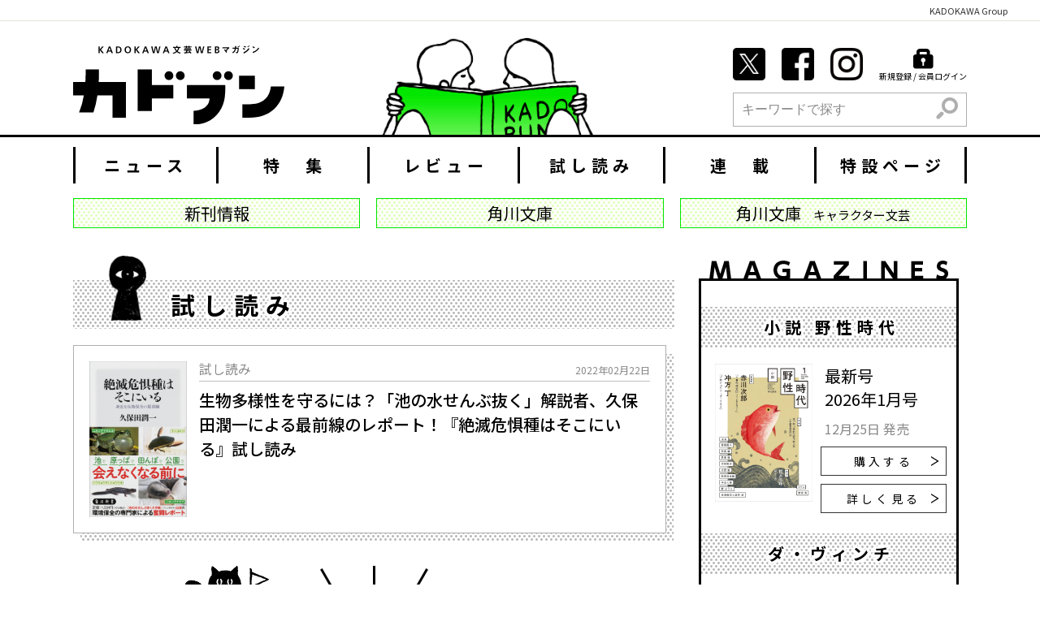

--- FILE ---
content_type: text/html; charset=UTF-8
request_url: https://kadobun.jp/trial/zetsumetsukigusyu/
body_size: 13797
content:
<!DOCTYPE html>
<html lang="ja">
<head>
	
    
    <meta charset="UTF-8">




<title>試し読み「絶滅危惧種はそこにいる」一覧｜カドブン</title>
<meta property="og:title" content="試し読み「絶滅危惧種はそこにいる」一覧｜カドブン">


<meta http-equiv="X-UA-Compatible" content="IE=edge">
<meta name="viewport" content="width=device-width, initial-scale=1.0, viewport-fit=cover">


<meta property="og:url" content="https://kadobun.jp/trial/zetsumetsukigusyu/">
<meta property="og:site_name" content="カドブン">
<meta property="og:type" content="article">


<meta property="og:description" content="アマガエルやゲンゴロウ、メダカなど、身近な生き物たちが絶滅の危機に？　SDGsでも掲げられる「陸の豊かさ」を守る最前線をレポートした書籍『絶滅危惧種はそこにいる』が2月10日に発売されました。池の水を抜き、草地を増やし、侵略的外来種を駆除し、ときには密放流者との暗闘も……。きれいごとだけではない保護活動の熱い現場、まずは「はじめに」を試し読みでお楽しみください。">

<meta property="og:image" content="https://kadobun.jp/media/001/201908/786e47c285930fa085ba399fe16813d0.png">
<meta property="og:image:secure_url" content="https://kadobun.jp/media/001/201908/786e47c285930fa085ba399fe16813d0.png" />

<meta property="og:image:width" content="1200" />
<meta property="og:image:height" content="630" />
<meta name="description" content="アマガエルやゲンゴロウ、メダカなど、身近な生き物たちが絶滅の危機に？　SDGsでも掲げられる「陸の豊かさ」を守る最前線をレポートした書籍『絶滅危惧種はそこにいる』が2月10日に発売されました。池の水を抜き、草地を増やし、侵略的外来種を駆除し、ときには密放流者との暗闘も……。きれいごとだけではない保護活動の熱い現場、まずは「はじめに」を試し読みでお楽しみください。">
<meta name="keywords" content="カドブン,角文,KADOKAWA,角川,角川書店,角川文庫,文芸,文芸情報,新刊,レビュー,ニュース,インタビュー">


<meta name="twitter:title" content="絶滅危惧種はそこにいる | 「試し読み」一覧 | カドブン">




<meta name="twitter:card" content="summary">
<meta name="twitter:image" content="https://kadobun.jp/media/001/201908/786e47c285930fa085ba399fe16813d0.png">

<meta name="twitter:domain" content="kadobun.jp">




<meta name="twitter:creator" content="@Kadobunofficial">








<meta name="format-detection" content="telephone=no">
<link rel="apple-touch-icon" sizes="144x144" href="/apple-touch-icon.png">
<link rel="icon" type="image/vnd.microsoft.icon" href="/favicon.ico">


    
	

	
	<link rel="alternate" type="application/rss+xml" title="RSS 2.0" href="https://kadobun.jp/rss2.xml">
<link rel="stylesheet" href="/themes/system/css/acms-admin.min.css?date=20250526125413">
<link rel="stylesheet" href="/themes/system/css/acms.min.css?date=20250206155624">
<link href="https://fonts.googleapis.com/css?family=Noto+Sans+JP:400,500,700&display=swap" rel="stylesheet">
<link rel="stylesheet" href="/themes/kadobun/dest/bundle.min.css?date=20250206155624">
<link rel="stylesheet" href="/themes/kadobun/dest2/overwrite.css?date=20250206155624">
<style>
    .acms-admin-form select,
	.acms-admin-form .acms-form-select {
		-webkit-appearance: none;
	}
	.lite-editor-toolbox-custom {
		margin-top: 10px;
	}
	.lite-editor-toolbox-custom .lite-editor-btn-group-wrap {
		padding: 0;
	}
</style>

	

	
	








<!-- Google Tag Manager -->
<script>(function(w,d,s,l,i){w[l]=w[l]||[];w[l].push({'gtm.start':
new Date().getTime(),event:'gtm.js'});var f=d.getElementsByTagName(s)[0],
j=d.createElement(s),dl=l!='dataLayer'?'&l='+l:'';j.async=true;j.src=
'https://www.googletagmanager.com/gtm.js?id='+i+dl;f.parentNode.insertBefore(j,f);
})(window,document,'script','dataLayer','GTM-MG7MWF3');</script>
<!-- End Google Tag Manager -->
<meta name="robots" content="max-image-preview:large" />


<!--[if lte IE 9]><script src="/js/html5shiv.min.js"></script><script src="/js/respond.min.js"></script><![endif]-->
<script src="/js/library/jquery/jquery-3.6.1.min.js" charset="UTF-8"></script>

<script type="text/javascript" src="/acms.js?uaGroup=PC&amp;domains=kadobun.jp&amp;jsDir=js/&amp;themesDir=/themes/&amp;bid=1&amp;cid=435&amp;jQuery=3.6.1&amp;jQueryMigrate=migrate-3.0.1&amp;mediaClientResize=off&amp;fulltimeSSL=1&amp;v=0af5dbcad349ea63b3b3ca79c9e7ffab&amp;dbCharset=utf8mb4&amp;umfs=50M&amp;pms=60M&amp;mfu=20&amp;lgImg=width:1400&amp;jpegQuality=85&amp;mediaLibrary=on&amp;edition=professional&amp;urlPreviewExpire=720&amp;timemachinePreviewDefaultDevice=PC&amp;ccd=trial/zetsumetsukigusyu&amp;scriptRoot=/" charset="UTF-8" id="acms-js"></script>
<script src="/themes/kadobun/dest2/vendor.js?date=20250206155624" async></script>
<script src="/themes/kadobun/dest2/bundle.js?date=20250206155624" async></script>



<script>
  $(function() {
    $('a[target="_blank"]').attr('rel', 'noopener noreferrer');
  });
</script>

	
<meta name="csrf-token" content="f051f37f2e3e3f9b7b69035a1ba55f3596b0071c5a3ef3402b3698a47f0e60f8"><script type="text/javascript" src="/js/dest/vendor.js?date=20250327201803" charset="UTF-8" async defer></script>
<script type="text/javascript" src="/js/dest/index.js?date=20250526125413" charset="UTF-8" async defer></script>
<meta name="generator" content="a-blog cms for professional" />
</head>
<body>


<!-- Google Tag Manager (noscript) -->
<noscript><iframe src="https://www.googletagmanager.com/ns.html?id=GTM-MG7MWF3"
height="0" width="0" style="display:none;visibility:hidden"></iframe></noscript>
<!-- End Google Tag Manager (noscript) -->

<!-- facebook -->
<div id="fb-root"></div>
<script>(function(d, s, id) {
  var js, fjs = d.getElementsByTagName(s)[0];
  if (d.getElementById(id)) return;
  js = d.createElement(s); js.id = id;
  js.async=true;
  js.crossorigin = "anonymous";
  js.src = "//connect.facebook.net/ja_JP/sdk.js#xfbml=1&version=v3.3&appId=1599588107018724&autoLogAppEvents=1";
  fjs.parentNode.insertBefore(js, fjs);
}(document, 'script', 'facebook-jssdk'));</script>

<!-- twitter -->
<script>!function(d,s,id){var js,fjs=d.getElementsByTagName(s)[0];if(!d.getElementById(id)){js=d.createElement(s);js.id=id;js.async=true;js.src="//platform.twitter.com/widgets.js";fjs.parentNode.insertBefore(js,fjs);}}(document,"script","twitter-wjs");</script>

<!-- gplus -->
<script src="https://apis.google.com/js/platform.js" async defer></script>




<!-- ヘッダー -->

<style>
  .kg_header {
    color: #333;
    width: 100%;
    background-color: #fff;
    border-bottom: 1px solid rgb(229,228,214);
    font-size:11px;
    line-height: 1em;
    padding: 8px 40px 6px;
    text-align: center;
    box-sizing: border-box;
    position: absolute;
    top: 0;
    left: 0;
    font-family: Yu Gothic, YuGothic, ヒラギノ角ゴ pron", "Hiragino Kaku Gothic Pron", "Noto Sans JP", "メイリオ", Meiryo, sans-serif;
  }
    @media (min-width: 768px) {
      .kg_header {
        position: relative;
        text-align: right;

      }

    }
  
</style>


<header class="p-header js-header-height-sp">
  <div class="kg_header">KADOKAWA Group</div>
  <div class="p-header__inner acms-container">
    <div class="acms-hide-md acms-hide-lg acms-hide-xl js-login" style="display: none;">
      <form action="" name="formLogout" method="post" class="acms-admin-inline-btn" aria-label="ログアウト">
        <button type="submit" name="ACMS_POST_Logout" class="p-header-btn">
          <span class="icon icon-lock-key"></span><span>ログアウト</span>
        </button>
      <input type="hidden" name="formUniqueToken" value="6d19dfea0ff5874d9f926349bb204c6fb0b3af7775c3c0dfb1b939b9ca2569ac">
<input type="hidden" name="formToken" value="f051f37f2e3e3f9b7b69035a1ba55f3596b0071c5a3ef3402b3698a47f0e60f8">
</form>
    </div>
    <div class="acms-hide-md acms-hide-lg acms-hide-xl js-logout" style="display: none;">
      <a href="https://kadobun.jp/login/" class="p-header-btn" aria-label="ログイン">
        <span class="icon icon-lock-key"></span>
        <span>ログイン</span>
      </a>
    </div>
    <div class="p-header__logo-wrap">
      <a href="https://kadobun.jp/">
        <div class="p-header__logo">
            <img src="/themes/kadobun/images/global/logo.svg" alt="カドブン" class="-main acms-hide acms-block-md acms-block-lg acms-block-xl">
            <img src="/themes/kadobun/images/global/logo-sp.svg" alt="カドブン" class="-main acms-hide-md acms-hide-lg acms-hide-xl">
        </div>
      </a>
      
      <img src="/media/001/201907/ea613ef4e061293ccb422ff0762650fd.png?v=20190723160532" alt="" aria-hidden="true" class="p-header__img acms-hide acms-hide-md acms-block-lg acms-block-xl">
      
    </div>
    <a href="#offcanvas" class="p-header-nav__menu-btn js-menu-btn acms-hide-md acms-hide-lg acms-hide-xl -sp" aria-label="メニュー">
      <div class="p-header-nav__menu-inner">
        <span class="p-header-nav__menu-btn-bar js-menu"></span>
        <span lang="en">menu</span>
      </div>
    </a>

    <div class="p-header__contents acms-hide acms-block-md acms-block-lg acms-block-xl">
      <ul class="p-header__nav">
        
        
        <li class="p-header__nav-item"><a href="https://twitter.com/Kadobunofficial" class="p-header__nav-link">
          <img src="/themes/kadobun/images/common/icon-twitter.png" alt="公式Twitter" class="acms-img-responsive" width="40" height="40">
        </a></li>
        

        
        <li class="p-header__nav-item"><a href="https://www.facebook.com/KADOKAWAbungei" class="p-header__nav-link">
          <img src="/themes/kadobun/images/common/icon-facebook.png" alt="公式Facebook" class="acms-img-responsive" width="40" height="40">
        </a></li>
        

        
        <li class="p-header__nav-item"><a href="https://www.instagram.com/kadobun_official/" class="p-header__nav-link">
          <img src="/themes/kadobun/images/common/icon-instagram.png" alt="公式Instagram" class="acms-img-responsive" width="40" height="40">
        </a></li>
        
        


        <li class="js-login p-header__nav-item" style="display: none;">
          <a href="https://kadobun.jp/mypage/" class="p-header__nav-link -border"><span class="icon icon-smile"></span><span class="nav_item_text">登録内容の変更</span></a>
        </li>
        <li class="js-login p-header__nav-item" id="submit_logout" style="display: none;">
          <form action="" name="formLogout" method="post" class="acms-admin-inline-btn">
            <button type="submit" name="ACMS_POST_Logout" class="p-header__nav-link -border"><span class="icon icon-lock-key"></span><span class="nav_item_text">ログアウト</span></button>
          <input type="hidden" name="formUniqueToken" value="6d19dfea0ff5874d9f926349bb204c6fb0b3af7775c3c0dfb1b939b9ca2569ac">
<input type="hidden" name="formToken" value="f051f37f2e3e3f9b7b69035a1ba55f3596b0071c5a3ef3402b3698a47f0e60f8">
</form>
        </li>
        <li class="js-logout p-header__nav-item" style="display: none;">
          <a href="https://kadobun.jp/login/" class="p-header__nav-link -border"><span class="icon icon-lock-key"></span><span class="nav_item_text">新規登録 / 会員ログイン</span></a>
        </li>

      </ul>
      <div>
  <form action="/search.html" method="post" name="searchForm" class="c-search__form acms_no_rewrite" role="search" aria-label="検索フォーム">
    <div class="c-search__action">
      <input type="search" id="searchForm" name="keyword" value="" size="auto" class="c-search__input" placeholder="キーワードで探す">
      <input type="hidden" name="query" value="keyword">
      <input type="hidden" name="tpl" value="/search.html">
      <span class="c-search__side-btn"><button type="submit" name="ACMS_POST_2GET" class="c-search__btn"><span class="icon icon-search" aria-hidden="true"></span><span class="sr-only">検索</span></button></span>
    </div>
  <input type="hidden" name="formUniqueToken" value="6d19dfea0ff5874d9f926349bb204c6fb0b3af7775c3c0dfb1b939b9ca2569ac">
<input type="hidden" name="formToken" value="f051f37f2e3e3f9b7b69035a1ba55f3596b0071c5a3ef3402b3698a47f0e60f8">
</form>
</div>

    </div>
  </div>
</header>


<!-- PC時の上部固定ヘッダー -->
<header class="p-header-fixed js-header acms-hide acms-block-md acms-block-lg acms-block-xl js-header-height-pc">
  <div class="p-header-fixed__inner">
    <div>
      <form action="" name="formLogout" method="post" class="acms-admin-inline-btn js-login" aria-label="ログイン" style="display: none;">
        <button type="submit" name="ACMS_POST_Logout" class="p-header-btn">
          <span class="icon icon-lock-key"></span><span>ログアウト</span>
        </button>
      <input type="hidden" name="formUniqueToken" value="6d19dfea0ff5874d9f926349bb204c6fb0b3af7775c3c0dfb1b939b9ca2569ac">
<input type="hidden" name="formToken" value="f051f37f2e3e3f9b7b69035a1ba55f3596b0071c5a3ef3402b3698a47f0e60f8">
</form>
      <div class="js-logout" style="display: none;">
        <a href="https://kadobun.jp/login/" class="p-header-btn" aria-label="ログイン">
          <span class="icon icon-lock-key"></span>
          <span>ログイン</span>
        </a>
      </div>
      <div class="p-header-fixed__logo-wrap">
        <a href="https://kadobun.jp/">
          <div class="p-header-fixed__logo">
              <img src="/themes/kadobun/images/global/logo-fixed.svg" alt="カドブン" class="-main">
          </div>
        </a>
      </div>
    </div>
    <div class="p-header-fixed__body">
      <div>
  <form action="/search.html" method="post" name="searchForm" class="c-search__form acms_no_rewrite" role="search" aria-label="検索フォーム">
    <div class="c-search__action">
      <input type="search" id="searchForm" name="keyword" value="" size="auto" class="c-search__input" placeholder="キーワードで探す">
      <input type="hidden" name="query" value="keyword">
      <input type="hidden" name="tpl" value="/search.html">
      <span class="c-search__side-btn"><button type="submit" name="ACMS_POST_2GET" class="c-search__btn"><span class="icon icon-search" aria-hidden="true"></span><span class="sr-only">検索</span></button></span>
    </div>
  <input type="hidden" name="formUniqueToken" value="6d19dfea0ff5874d9f926349bb204c6fb0b3af7775c3c0dfb1b939b9ca2569ac">
<input type="hidden" name="formToken" value="f051f37f2e3e3f9b7b69035a1ba55f3596b0071c5a3ef3402b3698a47f0e60f8">
</form>
</div>

      <a href="#offcanvas" class="p-header-nav__menu-btn js-menu-btn" aria-label="メニュー">
        <div class="p-header-nav__menu-inner">
          <span class="p-header-nav__menu-btn-bar js-menu"></span>
          <span lang="en">menu</span>
        </div>
      </a>
    </div>
  </div>
</header>


<div class="p-offcanvas js-contents">
  <div class="acms-container">
    <div class="acms-grid-r">
      <div class="acms-col-12 acms-col-md-8">
        <div class="p-offcanvas-links">
  <ul class="p-offcanvas-list">
    <li class="js-login p-offcanvas-list__item" style="display: none;">
      <a href="https://kadobun.jp/mypage/" class="p-offcanvas-list__link"><span class="icon icon-smile"></span><span>登録内容の変更</span></a>
    </li>
    <li class="js-login p-offcanvas-list__item" id="submit_logout" style="display: none;">
      <form action="" name="formLogout" method="post" class="acms-admin-inline-btn">
        <button type="submit" name="ACMS_POST_Logout" class="p-offcanvas-list__link"><span class="icon icon-lock-key"></span><span>ログアウト</span></button>
      <input type="hidden" name="formUniqueToken" value="6d19dfea0ff5874d9f926349bb204c6fb0b3af7775c3c0dfb1b939b9ca2569ac">
<input type="hidden" name="formToken" value="f051f37f2e3e3f9b7b69035a1ba55f3596b0071c5a3ef3402b3698a47f0e60f8">
</form>
    </li>
    <li class="js-logout p-offcanvas-list__item" style="display: none;">
      <a href="https://kadobun.jp/login/" class="p-offcanvas-list__link"><span class="icon icon-lock-key"></span><span>ログイン / 会員登録</span></a>
    </li>
  </ul>
  
  <div class="p-offcanvas-sns acms-hide acms-block-md acms-block-lg acms-block-xl">
    <ul class="p-offcanvas-sns__list p-header__nav">
        
        
        <li class="p-header__nav-item"><a href="https://twitter.com/Kadobunofficial" class="p-header__nav-link">
          <img src="/themes/kadobun/images/common/icon-twitter.png" alt="公式Twitter" class="acms-img-responsive" width="40" height="40" style="width: 100%">
        </a></li>
        

        
        <li class="p-header__nav-item"><a href="https://www.facebook.com/KADOKAWAbungei" class="p-header__nav-link">
          <img src="/themes/kadobun/images/common/icon-facebook.png" alt="公式Facebook" class="acms-img-responsive" width="40" height="40" style="width: 100%">
        </a></li>
        

        
        <li class="p-header__nav-item" style="padding-right: 0;"><a href="https://www.instagram.com/kadobun_official/" class="p-header__nav-link">
          <img src="/themes/kadobun/images/common/icon-instagram.png" alt="公式Instagram" class="acms-img-responsive" width="40" height="40" style="width: 100%;">
        </a></li>
        
        
    </ul>
  </div>
  
</div>

<div class="p-offcanvas-genre">
  <p class="p-offcanvas-genre__heading acms-hide acms-block-md acms-block-lg acms-block-xl">本のジャンルから探す</p>
  <p class="p-offcanvas-genre__heading fade-head js-genre-click acms-hide-md acms-hide-lg acms-hide-xl">本のジャンルから探す<span class="p-offcanvas-genre__icon icon icon-arrow-right acms-hide-md acms-hide-lg acms-hide-xl" aria-hidden="true"></span></p>
  
  <div class="p-offcanvas-genre__body fade-body">
    

    <ul class="p-offcanvas-genre-list">
      
      
      <li class="p-offcanvas-genre-list__item">
        <a href="https://kadobun.jp/genre/mystery/" class="p-offcanvas-genre-list__link">ミステリ</a></li>
      <li class="p-offcanvas-genre-list__item">
        <a href="https://kadobun.jp/genre/horror/" class="p-offcanvas-genre-list__link">ホラー</a></li>
      <li class="p-offcanvas-genre-list__item">
        <a href="https://kadobun.jp/genre/fantasy/" class="p-offcanvas-genre-list__link">ＳＦ・ファンタジー</a></li>
      <li class="p-offcanvas-genre-list__item">
        <a href="https://kadobun.jp/genre/history/" class="p-offcanvas-genre-list__link">歴史・時代小説</a></li>
      <li class="p-offcanvas-genre-list__item">
        <a href="https://kadobun.jp/genre/economic/" class="p-offcanvas-genre-list__link">経済小説</a></li>
      <li class="p-offcanvas-genre-list__item">
        <a href="https://kadobun.jp/genre/youth/" class="p-offcanvas-genre-list__link">青春</a></li>
      <li class="p-offcanvas-genre-list__item">
        <a href="https://kadobun.jp/genre/love/" class="p-offcanvas-genre-list__link">恋愛</a></li>
      <li class="p-offcanvas-genre-list__item">
        <a href="https://kadobun.jp/genre/character/" class="p-offcanvas-genre-list__link">キャラクター文芸</a></li>
      <li class="p-offcanvas-genre-list__item">
        <a href="https://kadobun.jp/genre/literary/" class="p-offcanvas-genre-list__link">文芸作品</a></li>
      <li class="p-offcanvas-genre-list__item">
        <a href="https://kadobun.jp/genre/essays/" class="p-offcanvas-genre-list__link">エッセイ・雑学</a></li>
      <li class="p-offcanvas-genre-list__item">
        <a href="https://kadobun.jp/genre/picture-book/" class="p-offcanvas-genre-list__link">絵本・児童書</a></li>
      <li class="p-offcanvas-genre-list__item">
        <a href="https://kadobun.jp/genre/academic/" class="p-offcanvas-genre-list__link">学術・教養系</a></li>
      <li class="p-offcanvas-genre-list__item">
        <a href="https://kadobun.jp/genre/nonfiction/" class="p-offcanvas-genre-list__link">ノンフィクション系</a></li>
      <li class="p-offcanvas-genre-list__item">
        <a href="https://kadobun.jp/genre/business/" class="p-offcanvas-genre-list__link">ビジネス系</a></li>
      <li class="p-offcanvas-genre-list__item">
        <a href="https://kadobun.jp/genre/kwai-yoo/" class="p-offcanvas-genre-list__link">怪と幽</a></li>
      <li class="p-offcanvas-genre-list__item">
        <a href="https://kadobun.jp/genre/da_vinci/" class="p-offcanvas-genre-list__link">ダ・ヴィンチ</a></li>
      <li class="p-offcanvas-genre-list__item">
        <a href="https://kadobun.jp/genre/comic-essay/" class="p-offcanvas-genre-list__link">コミックエッセイ</a></li>
      <li class="p-offcanvas-genre-list__item">
        <a href="https://kadobun.jp/genre/other/" class="p-offcanvas-genre-list__link">その他</a></li>
      
    </ul>
  </div>
  
</div>




      </div>
      <div class="acms-col-12 acms-col-md-4">
        
<nav>
  

  
  <ul class="p-offcanvas-nav">
  <li   class="c_1" >
    <a href="https://kadobun.jp/news/"   target="">
            ニュース
            </a>
    
  
  
  
  
    
            
            
    </li>
  
  
  
  <li   class="c_1" >
    <a href="https://kadobun.jp/feature/"   target="">
            特集
            </a>
    
  
  
  <ul class="p-offcanvas-nav">
  
    
            
            
    
  
  
  
  <li   class="c_2" >
    <a href="https://kadobun.jp/feature/interview/"   target="">
            インタビュー
            </a>
    
  
  
  
  
    
            
            
    </li>
  
  
  
  <li   class="c_2" >
    <a href="https://kadobun.jp/feature/talks/"   target="">
            対談
            </a>
    
  
  
  
  
    
            
            
    </li>
  
  
  
  <li   class="c_2" >
    <a href="https://kadobun.jp/feature/readings/"   target="">
            読み物
            </a>
    
  
  
  
  
    
            
            
    </li>
  
  
  
  <li   class="c_2" >
    <a href="https://kadobun.jp/feature/book_concierge/"   target="">
            ブックコンシェルジュ
            </a>
    
  
  
  
  
    
            
            
    </li>
  
  
  
  
    
            
            
    
  </ul>
  
  
  
    
            
            
    </li>
  
  
  
  <li   class="c_1" >
    <a href="https://kadobun.jp/reviews/"   target="">
            レビュー
            </a>
    
  
  
  <ul class="p-offcanvas-nav">
  
    
            
            
    
  
  
  
  <li   class="c_2" >
    <a href="https://kadobun.jp/reviews/bunko/"   target="">
            文庫解説
            </a>
    
  
  
  
  
    
            
            
    </li>
  
  
  
  
    
            
            
    
  </ul>
  
  
  
    
            
            
    </li>
  
  
  
  <li   class="c_1" >
    <a href="https://kadobun.jp/trial/"   target="">
            試し読み
            </a>
    
  
  
  
  
    
            
            
    </li>
  
  
  
  <li   class="c_1" >
    <a href="https://kadobun.jp/serialstory/"   target="">
            連載
            </a>
    
  
  
  
  
    
            
            
    </li>
  
  
  
  <li   class="c_1" >
    <a href="https://kadobun.jp/ranking/"   target="">
            ランキング
            </a>
    
  
  
  <ul class="p-offcanvas-nav">
  
    
            
            
    
  
  
  
  <li   class="c_2" >
    <a href="https://kadobun.jp/ranking/ranking.html"   target="">
            書籍週間ランキング
            </a>
    
  
  
  
  
    
            
            
    </li>
  
  
  
  <li   class="c_2" >
    <a href="https://kadobun.jp/ranking/accessranking.html"   target="">
            アクセスランキング
            </a>
    
  
  
  
  
    
            
            
    </li>
  
  
  
  <li   class="c_2" >
    <a href="https://kadobun.jp/ranking/reviewranking.html"   target="">
            レビューランキング
            </a>
    
  
  
  
  
    
            
            
    </li>
  
  
  
  
    
            
            
    
  </ul>
  
  
  
    
            
            
    </li>
  
  
  
  <li   class="c_1" >
    <a href="https://kadobun.jp/special/"   target="">
            特設ページ
            </a>
    
  
  
  
  
    
            
            
    </li>
  
  
  
  
    
            
            
    
  </ul>
  
</nav>


        
<div class="acms-container sub_navi">
  

  
  
  <ul class="c-tag-box">
    
    
    <li   class="c-tag-box__item">
      
      <a href="https://kadobun.jp/product/"   target="" class="c-tag-box__link">
        
        
        <p>新刊情報</p>
        
      </a>
      
    
  
  
    
      
        
        
      
    </li>
    
  
  
    
    <li   class="c-tag-box__item">
      
      <a href="https://kadobun.jp/kadokawa-bunko/"   target="" class="c-tag-box__link">
        
        
        <p>角川文庫</p>
        
      </a>
      
    
  
  
    
      
        
        
      
    </li>
    
  
  
    
    <li   class="c-tag-box__item">
      
      <a href="https://kadobun.jp/character-novels"   target="" class="c-tag-box__link">
        
        
        <p>角川文庫<span>キャラクター文芸</span></p>
        
      </a>
      
    
  
  
    
      
        
        
      
    </li>
    
  
  
    
      
        
        
      
    
  </ul>
  
</div>



<style>
  .sub_navi {
    display: none;
  }

  @media (min-width: 768px) {
    .sub_navi {
      display: block;
    }
  }
</style>


        <div class="acms-hide-md acms-hide-lg acms-hide-xl">
          
          <div class="p-offcanvas-sns">
            <ul class="p-offcanvas-sns__list">

              
              
              <li class="p-offcanvas-sns__list-item p-header__nav-item"><a href="https://twitter.com/Kadobunofficial"
                  class="p-header__nav-link">
                  <img src="/themes/kadobun/images/common/icon-twitter.png" alt="公式Twitter" class="acms-img-responsive" width="40"
                    height="40">
                </a></li>
              

              
              <li class="p-offcanvas-sns__list-item p-header__nav-item"><a
                  href="https://www.facebook.com/KADOKAWAbungei" class="p-header__nav-link">
                  <img src="/themes/kadobun/images/common/icon-facebook.png" alt="公式Facebook" class="acms-img-responsive" width="40"
                    height="40">
                </a></li>
              

              
              <li class="p-offcanvas-sns__list-item p-header__nav-item"><a
                  href="https://www.instagram.com/kadobun_official/" class="p-header__nav-link">
                  <img src="/themes/kadobun/images/common/icon-instagram.png" alt="公式Instagram" class="acms-img-responsive" width="40"
                    height="40">
                </a></li>
              
              

            </ul>
          </div>
          

          <div>
  <form action="/search.html" method="post" name="searchForm" class="c-search__form acms_no_rewrite" role="search" aria-label="検索フォーム">
    <div class="c-search__action">
      <input type="search" id="searchForm" name="keyword" value="" size="auto" class="c-search__input" placeholder="キーワードで探す">
      <input type="hidden" name="query" value="keyword">
      <input type="hidden" name="tpl" value="/search.html">
      <span class="c-search__side-btn"><button type="submit" name="ACMS_POST_2GET" class="c-search__btn"><span class="icon icon-search" aria-hidden="true"></span><span class="sr-only">検索</span></button></span>
    </div>
  <input type="hidden" name="formUniqueToken" value="6d19dfea0ff5874d9f926349bb204c6fb0b3af7775c3c0dfb1b939b9ca2569ac">
<input type="hidden" name="formToken" value="f051f37f2e3e3f9b7b69035a1ba55f3596b0071c5a3ef3402b3698a47f0e60f8">
</form>
</div>

        </div>
      </div>
    </div>
  </div>
</div>





<main class="l-main">

  

  
  <!-- ナビゲーション -->
  
<nav class="acms-hide acms-block-md acms-block-lg acms-block-xl">
  

  <div class="acms-container">
  
  <ul class="c-navbar">
  <li   class="c_1" >
    <a href="https://kadobun.jp/news/"   target="">
            ニュース
            </a>
    
  
  
  
  
    
            
            
    </li>
  
  
  
  <li   class="c_1" >
    <a href="https://kadobun.jp/feature/"   target="">
            特　集
            </a>
    
  
  
  
  
    
            
            
    </li>
  
  
  
  <li   class="c_1" >
    <a href="https://kadobun.jp/reviews/"   target="">
            レビュー
            </a>
    
  
  
  
  
    
            
            
    </li>
  
  
  
  <li   class="c_1" >
    <a href="https://kadobun.jp/trial/"   target="">
            試し読み
            </a>
    
  
  
  
  
    
            
            
    </li>
  
  
  
  <li   class="c_1" >
    <a href="https://kadobun.jp/serialstory/"   target="">
            連　載
            </a>
    
  
  
  
  
    
            
            
    </li>
  
  
  
  <li   class="c_1" >
    <a href="https://kadobun.jp/special/"   target="">
            特設ページ
            </a>
    
  
  
  
  
    
            
            
    </li>
  
  
  
  
    
            
            
    
  </ul>
  
  </div>
</nav>



  
<div class="acms-container sub_navi">
  

  
  
  <ul class="c-tag-box">
    
    
    <li   class="c-tag-box__item">
      
      <a href="https://kadobun.jp/product/"   target="" class="c-tag-box__link">
        
        
        <p>新刊情報</p>
        
      </a>
      
    
  
  
    
      
        
        
      
    </li>
    
  
  
    
    <li   class="c-tag-box__item">
      
      <a href="https://kadobun.jp/kadokawa-bunko/"   target="" class="c-tag-box__link">
        
        
        <p>角川文庫</p>
        
      </a>
      
    
  
  
    
      
        
        
      
    </li>
    
  
  
    
    <li   class="c-tag-box__item">
      
      <a href="https://kadobun.jp/character-novels"   target="" class="c-tag-box__link">
        
        
        <p>角川文庫<span>キャラクター文芸</span></p>
        
      </a>
      
    
  
  
    
      
        
        
      
    </li>
    
  
  
    
      
        
        
      
    
  </ul>
  
</div>



<style>
  .sub_navi {
    display: none;
  }

  @media (min-width: 768px) {
    .sub_navi {
      display: block;
    }
  }
</style>

  <!-- !BEGIN_MODULE Category_List id="category_list_genre" -->
  <!-- <div class="acms-container acms-hide acms-block-md acms-block-lg acms-block-xl"> -->
    <!-- @!include("/admin/module/setting.html") -->
    <!-- <ul class="c-tag-box"> -->
      <!-- BEGIN category:loop --><!-- BEGIN ul#front -->
      <!-- END ul#front --><!-- BEGIN li#front -->
      <!-- <li class="c-tag-box__item"> -->
      <!-- END li#front --><!-- BEGIN category:veil -->
        <!-- <a href="{url}" class="c-tag-box__link">{name}</a> -->
      <!-- END category:veil --><!-- BEGIN li#rear -->
      <!-- </li> -->
      <!-- END li#rear --><!-- BEGIN ul#rear -->
      <!-- END ul#rear --><!-- END category:loop -->
    <!-- </ul> -->
  <!-- </div> -->
  <!-- !END_MODULE Category_List -->
  

  
  

  <div class="acms-container main_body">
    <div class="acms-grid">
      <div class="acms-col-md-9">
        
        <!-- アクションボックス -->
        

        
        

        


<h1 class="c-heading-title  -trial">
	
	試し読み
	
</h1>



<!-- タグフィルター -->



<!-- メイン -->



<div class="acms-margin-bottom-medium">
  

  

  <ul class="c-media p-trial-list acms-grid-r">
    
    
    <li class="c-media__item p-trial-list__item acms-col-12 acms-col-md-6">
	<div class="c-media__inner">
      <div class="c-media__inner_image ">
      <a href="https://kadobun.jp/trial/zetsumetsukigusyu/37v5ht7ci3ac.html" class="c-media__link">

		
          <img src="/media/001/202202/9afd74f17885a231609e89f7f6033066.jpg?v=20220216144012" class="acms-img-responsive c-media__img ">
		
      </a>
	  </div>
	  <div class="c-media__info-wrap">
      <p class="c-media__info "><span>試し読み</span>
        
        <time datetime="2022-02-22" class="c-media__date p-trial-list__date ">2022年02月22日
        </time>
      </p>
        <div class="c-media__info-wrap">
          <h3 class="c-media__title"><a href="https://kadobun.jp/trial/zetsumetsukigusyu/37v5ht7ci3ac.html" class="c-media__link">生物多様性を守るには？「池の水せんぶ抜く」解説者、久保田潤一による最前線のレポート！『絶滅危惧種はそこにいる』試し読み</a></h3>
        </div>
	</div>
	</div>
    </li>
    
    
  </ul>

  <!-- ページャー  -->
  






</div>





<!-- 確認用テンプレート -->



<div class="acms-hide acms-block-md acms-block-lg acms-block-xl c-contents-wrap">
  <div class="c-heading-medium-wrap-sp-out">
  <h2 class="c-heading-medium -full -top_pickup"><img src="/themes/kadobun/images/typo/top-pickup.png" alt="PICK UP" class="acms-img-responsive"></h2>
</div>

<div>
  

  <ul class="c-banner acms-grid">
    
    <li class="c-banner__item acms-col-md-6">
      
      
      <a href="https://kadobun.jp/special/minato-kanae/ningen-hyouhon/" target="_self" class="c-banner__link"><img src="/media/006/202311/bn.png?v=20231109180838" width="640" height="264" class="acms-img-responsive c-banner__img" alt="湊かなえ『人間標本』" /></a>
      
    </li>
    
    <li class="c-banner__item acms-col-md-6">
      
      
      <a href="https://kadobun.jp/special/kimijima-kanata/" target="_self" class="c-banner__link"><img src="/media/006/202405/bn_240509_185601.png?v=20251114105549" width="640" height="264" class="acms-img-responsive c-banner__img" alt=" 君嶋彼方 特設サイト" /></a>
      
    </li>
    
    <li class="c-banner__item acms-col-md-6">
      
      
      <a href="https://kadobun.jp/special/fukamidori-nowaki/" target="_self" class="c-banner__link"><img src="/media/006/202305/bn_230524_122732.png?v=20230524122732" width="640" height="264" class="acms-img-responsive c-banner__img" alt="深緑野分　特設サイト" /></a>
      
    </li>
    
    <li class="c-banner__item acms-col-md-6">
      
      
      <a href="https://kadobun.jp/special/scarlet/" target="_self" class="c-banner__link"><img src="/media/006/202507/bn02.png?v=20250709142002" width="640" height="264" class="acms-img-responsive c-banner__img" alt="「果てしなきスカーレット」特設サイト" /></a>
      
    </li>
    
    <li class="c-banner__item acms-col-md-6">
      
      
      <a href="https://kadobun.jp/special/dan-brown/" target="_self" class="c-banner__link"><img src="/media/006/202509/bn.png?v=20250901165130" width="640" height="264" class="acms-img-responsive c-banner__img" alt="ダン・ブラウン　特設サイト" /></a>
      
    </li>
    
    <li class="c-banner__item acms-col-md-6">
      
      
      <a href="https://kadobun.jp/special/kazuoumezz/zoku-kowaihon/" target="_self" class="c-banner__link"><img src="/media/006/202505/bn_1.png?v=20250522193316" width="640" height="264" class="acms-img-responsive c-banner__img" alt="楳図かずお「ゾク　こわい本」シリーズ" /></a>
      
    </li>
    
  </ul>
</div>


</div>


      </div>
      <div class="acms-col-md-3">
        

<h2 class="c-heading-medium kadobun_novel_side_title"><img src="/themes/kadobun/images/typo/magazines_side_title.png" alt="MAGAZINES" class="acms-img-responsive"></h2>
<div class="p-side -novel">
    
    <div>
      

      
  
      <div class="c-thumbnail-novel__wrap">
        <h2 class="c-heading-medium_side">小説 野性時代</h2>
        
        
        <div class="c-thumbnail-novel side_list_yaseijidai">
        <div class="c-thumbnail-novel__img-wrap">
          <a href="https://kadobun.jp/yasei-jidai/new-magazine.html" class="c-thumbnail-novel__link">
            
            
              <img src="/archives/008/202512/8ad424a9069276b9424d7662ce02c2e24430d443874cc0d0c82fa9ee69ef7674.jpg" alt="表紙：小説　野性時代　第２６４号　２０２６年１月号"  class="acms-img-responsive c-thumbnail-novel__img" width="320">
              
    
              
                </a>
        </div>


          
          <div class="novel_text_area">
            <p class="c-thumbnail-novel__info">最新号<br>2026年1月号</p>
            <p class="c-thumbnail-novel__date">12月25日 発売</p>
            <ul class="c-thumbnail-novel__list">
            
            
            <li class="c-thumbnail-novel__list-item -full">
              <a href="https://www.kadokawa.co.jp/product/322502000321/" class="c-btn -full c-thumbnail-novel__btn-md-min">購入する
              <img src="/themes/kadobun/images/common/arrow-right.svg" class="c-btn__icon">
              </a>
              </li>
              
  
            
            
            <li class="c-thumbnail-novel__list-item -full"><a href="https://kadobun.jp/yasei-jidai/new-magazine.html" class="c-btn -full c-thumbnail-novel__btn">詳しく見る<img src="/themes/kadobun/images/common/arrow-right.svg" class="c-btn__icon"></a></li>
          </ul>
          </div>
        </div>
        
        
      </div>
    </div>
    

            
            <div>
              

              
          
              <div class="c-thumbnail-novel__wrap">
                <h2 class="c-heading-medium_side">ダ・ヴィンチ</h2>
                
                
                <div class="c-thumbnail-novel side_list_yaseijidai">
                <div class="c-thumbnail-novel__img-wrap">
                  <a href="https://kadobun.jp/davinci/new-magazine.html" class="c-thumbnail-novel__link">
                    
                    
                      
                      <img src="https://cdn.kdkw.jp/cover_500/322501/322501001217.jpg" data-fallback="https://cdn.kdkw.jp/cover_1000/322501/322501001217.jpg,https://cdn.kdkw.jp/cover_b/322501/322501001217.jpg,https://cdn.kdkw.jp/cover_150/322501/322501001217.jpg" alt="ダ・ヴィンチ　2026年2月号"  class="acms-img-responsive c-thumbnail-novel__img" width="320">
                      
            
                      
                        </a>
                </div>
        
        
                  
                  <div class="novel_text_area">
                    <p class="c-thumbnail-novel__info">最新号<br>2026年2月号</p>
                    <p class="c-thumbnail-novel__date">1月6日 発売</p>
                    <ul class="c-thumbnail-novel__list">
                    
                    
                      
                      
                      <li class="c-thumbnail-novel__list-item -full">
                      <a href="https://store.kadokawa.co.jp/shop/g/g322501001217?ref=official" class="c-btn -full c-thumbnail-novel__btn-md-min">購入する
                      <img src="/themes/kadobun/images/common/arrow-right.svg" class="c-btn__icon">
                      </a>
                      </li>
                      
                      
                      
          
                    
                    
                    <li class="c-thumbnail-novel__list-item -full"><a href="https://kadobun.jp/davinci/new-magazine.html" class="c-btn -full c-thumbnail-novel__btn">詳しく見る<img src="/themes/kadobun/images/common/arrow-right.svg" class="c-btn__icon"></a></li>
                  </ul>
                  </div>
                </div>
                
                
              </div>
            </div>
            

    
    <div>
      

      
  
      <div class="c-thumbnail-novel__wrap">
        <h2 class="c-heading-medium_side">怪と幽</h2>
        
        
        <div class="c-thumbnail-novel">
          <div class="c-thumbnail-novel__img-wrap">
            <a href="https://kadobun.jp/kwai_yoo/new-magazine.html" class="c-thumbnail-novel__link">
            
        
          
          <img src="https://cdn.kdkw.jp/cover_500/322403/322403000643.jpg" data-fallback="https://cdn.kdkw.jp/cover_1000/322403/322403000643.jpg,https://cdn.kdkw.jp/cover_b/322403/322403000643.jpg,https://cdn.kdkw.jp/cover_150/322403/322403000643.jpg" alt="怪と幽　vol.021　2026年1月"  class="acms-img-responsive c-thumbnail-novel__img" width="320">
          

          
            </a>
          </div>
          <div class="novel_text_area">
          <p class="c-thumbnail-novel__info">最新号<br>Vol.021</p>
          <p class="c-thumbnail-novel__date">12月23日 発売</p>
          <ul class="c-thumbnail-novel__list">
            
            
            
            
            <li class="c-thumbnail-novel__list-item -full">
            <a href="https://store.kadokawa.co.jp/shop/g/g322403000643?ref=official" class="c-btn -full c-thumbnail-novel__btn-md-min">購入する
            <img src="/themes/kadobun/images/common/arrow-right.svg" class="c-btn__icon">
            </a>
            </li>
            
            
            
            
            
            <li class="c-thumbnail-novel__list-item -full"><a href="https://kadobun.jp/kwai_yoo/new-magazine.html" class="c-btn -full c-thumbnail-novel__btn">詳しく見る<img src="/themes/kadobun/images/common/arrow-right.svg" class="c-btn__icon"></a></li>
          </ul>
          </div>
        </div>
        
        
      </div>
    </div>
    


    
</div>


<p class="p-side__heading acms-hide acms-block-md acms-block-lg acms-block-xl"><img src="/themes/kadobun/images/typo/kadobun_ranking_side_title.png" alt="ランキング" class="acms-img-responsive"></p>
<div class="p-side">
  <h2 class="c-heading-medium_side">書籍週間ランキング</h2>
  
<article class="p-entry">
	<div class="p-entry-column acms-entry c-entry-thumbnail__inner -week">
		
		<div class="c-entry-thumbnail__item -full -week">
		<div class="c-entry-thumbnail__link">
				
				<div class="c-entry-thumbnail__img-wrap -week">
					<a href="https://www.kadokawa.co.jp/product/322310001098/" class="-black">
					<img src="https://cdn.kdkw.jp/cover_500/322310/322310001098.jpg"
						 data-fallback="https://cdn.kdkw.jp/cover_1000/322310/322310001098.jpg,https://cdn.kdkw.jp/cover_b/322310/322310001098.jpg,https://cdn.kdkw.jp/cover_150/322310/322310001098.jpg"
						 alt=""
						 width="120"
						 class="js-img-fallback acms-img-responsive c-entry-thumbnail__img">
					</a>
				</div>
				
				<div class="c-entry-thumbnail__body -week">
					<span class="c-entry-thumbnail__ranking -week">1</span>
					<h3 class="c-entry-thumbnail__title"><a href="https://www.kadokawa.co.jp/product/322310001098/" class="-black">
熟柿</a></h3>
					<p class="c-entry-thumbnail__authors">
						<span class="c-entry-thumbnail__authors-item"><span class="author_title">著者</span>
							
							佐藤正午
						</span>
					</p>
					<time datetime="2025-03-27" class="c-entry-thumbnail__date">
						発売日：2025年03月27日
					</time>
				</div>
		</div>
		</div>
		
		<div class="c-entry-thumbnail__item -full -week">
		<div class="c-entry-thumbnail__link">
				
				<div class="c-entry-thumbnail__img-wrap -week">
					<a href="https://www.kadokawa.co.jp/product/322408001786/" class="-black">
					<img src="https://cdn.kdkw.jp/cover_500/322408/322408001786.jpg"
						 data-fallback="https://cdn.kdkw.jp/cover_1000/322408/322408001786.jpg,https://cdn.kdkw.jp/cover_b/322408/322408001786.jpg,https://cdn.kdkw.jp/cover_150/322408/322408001786.jpg"
						 alt=""
						 width="120"
						 class="js-img-fallback acms-img-responsive c-entry-thumbnail__img">
					</a>
				</div>
				
				<div class="c-entry-thumbnail__body -week">
					<span class="c-entry-thumbnail__ranking -week">2</span>
					<h3 class="c-entry-thumbnail__title"><a href="https://www.kadokawa.co.jp/product/322408001786/" class="-black">
猿</a></h3>
					<p class="c-entry-thumbnail__authors">
						<span class="c-entry-thumbnail__authors-item"><span class="author_title">著者</span>
							
							京極夏彦
						</span>
					</p>
					<time datetime="2025-12-22" class="c-entry-thumbnail__date">
						発売日：2025年12月22日
					</time>
				</div>
		</div>
		</div>
		
		<div class="c-entry-thumbnail__item -full -week">
		<div class="c-entry-thumbnail__link">
				
				<div class="c-entry-thumbnail__img-wrap -week">
					<a href="https://www.kadokawa.co.jp/product/322507000252/" class="-black">
					<img src="https://cdn.kdkw.jp/cover_500/322507/322507000252.jpg"
						 data-fallback="https://cdn.kdkw.jp/cover_1000/322507/322507000252.jpg,https://cdn.kdkw.jp/cover_b/322507/322507000252.jpg,https://cdn.kdkw.jp/cover_150/322507/322507000252.jpg"
						 alt=""
						 width="120"
						 class="js-img-fallback acms-img-responsive c-entry-thumbnail__img">
					</a>
				</div>
				
				<div class="c-entry-thumbnail__body -week">
					<span class="c-entry-thumbnail__ranking -week">3</span>
					<h3 class="c-entry-thumbnail__title"><a href="https://www.kadokawa.co.jp/product/322507000252/" class="-black">
柴犬ぽんちゃん、今日もわが道を行く２</a></h3>
					<p class="c-entry-thumbnail__authors">
						<span class="c-entry-thumbnail__authors-item"><span class="author_title">著者</span>
							
							犬山スケッチ
						</span>
					</p>
					<time datetime="2025-12-17" class="c-entry-thumbnail__date">
						発売日：2025年12月17日
					</time>
				</div>
		</div>
		</div>
		
		<div class="c-entry-thumbnail__item -full -week">
		<div class="c-entry-thumbnail__link">
				
				<div class="c-entry-thumbnail__img-wrap -week">
					<a href="https://www.kadokawa.co.jp/product/322402001504/" class="-black">
					<img src="https://cdn.kdkw.jp/cover_500/322402/322402001504.jpg"
						 data-fallback="https://cdn.kdkw.jp/cover_1000/322402/322402001504.jpg,https://cdn.kdkw.jp/cover_b/322402/322402001504.jpg,https://cdn.kdkw.jp/cover_150/322402/322402001504.jpg"
						 alt=""
						 width="120"
						 class="js-img-fallback acms-img-responsive c-entry-thumbnail__img">
					</a>
				</div>
				
				<div class="c-entry-thumbnail__body -week">
					<span class="c-entry-thumbnail__ranking -week">4</span>
					<h3 class="c-entry-thumbnail__title"><a href="https://www.kadokawa.co.jp/product/322402001504/" class="-black">
意外と知らない鳥の生活</a></h3>
					<p class="c-entry-thumbnail__authors">
						<span class="c-entry-thumbnail__authors-item"><span class="author_title">著者</span>
							
							piro piro piccolo
						</span>
					</p>
					<time datetime="2024-08-21" class="c-entry-thumbnail__date">
						発売日：2024年08月21日
					</time>
				</div>
		</div>
		</div>
		
		<div class="c-entry-thumbnail__item -full -week">
		<div class="c-entry-thumbnail__link">
				
				<div class="c-entry-thumbnail__img-wrap -week">
					<a href="https://www.kadokawa.co.jp/product/322501001199/" class="-black">
					<img src="https://cdn.kdkw.jp/cover_500/322501/322501001199.jpg"
						 data-fallback="https://cdn.kdkw.jp/cover_1000/322501/322501001199.jpg,https://cdn.kdkw.jp/cover_b/322501/322501001199.jpg,https://cdn.kdkw.jp/cover_150/322501/322501001199.jpg"
						 alt=""
						 width="120"
						 class="js-img-fallback acms-img-responsive c-entry-thumbnail__img">
					</a>
				</div>
				
				<div class="c-entry-thumbnail__body -week">
					<span class="c-entry-thumbnail__ranking -week">5</span>
					<h3 class="c-entry-thumbnail__title"><a href="https://www.kadokawa.co.jp/product/322501001199/" class="-black">
まだまだ！意外と知らない鳥の生活</a></h3>
					<p class="c-entry-thumbnail__authors">
						<span class="c-entry-thumbnail__authors-item"><span class="author_title">著者</span>
							
							piro piro piccolo
						</span>
					</p>
					<time datetime="2025-09-04" class="c-entry-thumbnail__date">
						発売日：2025年09月04日
					</time>
				</div>
		</div>
		</div>
		
		<div class="c-entry-thumbnail__item -full -week">
		<div class="c-entry-thumbnail__link">
				
				<div class="c-entry-thumbnail__img-wrap -week">
					<a href="https://www.kadokawa.co.jp/product/322503000725/" class="-black">
					<img src="https://cdn.kdkw.jp/cover_500/322503/322503000725.jpg"
						 data-fallback="https://cdn.kdkw.jp/cover_1000/322503/322503000725.jpg,https://cdn.kdkw.jp/cover_b/322503/322503000725.jpg,https://cdn.kdkw.jp/cover_150/322503/322503000725.jpg"
						 alt=""
						 width="120"
						 class="js-img-fallback acms-img-responsive c-entry-thumbnail__img">
					</a>
				</div>
				
				<div class="c-entry-thumbnail__body -week">
					<span class="c-entry-thumbnail__ranking -week">6</span>
					<h3 class="c-entry-thumbnail__title"><a href="https://www.kadokawa.co.jp/product/322503000725/" class="-black">
おもいこみのノラ</a></h3>
					<p class="c-entry-thumbnail__authors">
						<span class="c-entry-thumbnail__authors-item"><span class="author_title">著者</span>
							
							蒔
						</span>
					</p>
					<time datetime="2025-11-26" class="c-entry-thumbnail__date">
						発売日：2025年11月26日
					</time>
				</div>
		</div>
		</div>
		
    
    <p class="c-entry-thumbnail__notes">2025年12月29日 － 2026年1月4日　紀伊國屋書店調べ</p>
    
	</div>
	<p class="c-entry-thumbnail__more">
		<a href="https://kadobun.jp/ranking/ranking.html" class="c-btn -large -side">
			もっとみる
			<img src="/themes/kadobun/images/common/arrow-right.svg" class="c-btn__icon">
		</a>
	</p>
</article>



  <h2 class="c-heading-medium_side">アクセスランキング</h2>
  <form action="" method="post" class="js-ranking-view">
	<input type="hidden" name="bid" value="1" />
	<input type="hidden" name="tpl" value="include/projects/side/ranking-body.html" />
	<input type="hidden" name="module_id" value="access-ranking" />
	<input type="hidden" name="limit" value="5" />
	<input type="hidden" name="link" value="accessranking.html" />
	<input type="hidden" name="view" value="" />
	<input type="hidden" name="query[]" value="module_id" />
	<input type="hidden" name="query[]" value="limit" />
	<input type="hidden" name="query[]" value="link" />
	<input type="hidden" name="query[]" value="view" />
	<input type="hidden" name="ACMS_POST_2GET_Ajax" value="post" />
<input type="hidden" name="formUniqueToken" value="6d19dfea0ff5874d9f926349bb204c6fb0b3af7775c3c0dfb1b939b9ca2569ac">
<input type="hidden" name="formToken" value="f051f37f2e3e3f9b7b69035a1ba55f3596b0071c5a3ef3402b3698a47f0e60f8">
</form>


  <h2 class="c-heading-medium_side">新着コンテンツ</h2>

<div class="acms-margin-bottom-medium -side">
	

	

	<ul class="c-media acms-grid-r -side">
		
		
		<li class="c-media__item -side acms-col-12">
      <p class="c-media__info -side "><span>特集</span>
        
        <time datetime="2026-01-14" class="c-media__date -side">2026年01月14日
        </time>
      </p>
      <div class="c-media__inner">
        <div class="c-media__inner_image -side">
          <a href="https://kadobun.jp/feature/interview/entry-149176.html" class="c-media__link">
          
          <img src="/media/001/202601/kgk0010ok_ico.png?v=20260106135014" class="acms-img-responsive c-media-top__img">
          
		  </a>
        </div>

        <div class="c-media__info-wrap">
      <p class="c-media__info -side -disp_b"><span>特集</span>
        
        <time datetime="2026-01-14" class="c-media__date -side">2026年01月14日
        </time>
      </p>
          <h3 class="c-media__title -side"><a href="https://kadobun.jp/feature/interview/entry-149176.html" class="c-media__link">【インタビュー】『猿』京極夏彦インタビュー【お化け友の会通信 from 怪と幽】</a></h3>
          

          
          <ul class="c-media__tag-list">
            
            <li class="c-media__tag-item">
              <a href="https://kadobun.jp/genre/kwai-yoo/" class="c-label-primary -light">怪と幽</a>
            </li>
            
            <li class="c-media__tag-item">
              <a href="https://kadobun.jp/genre/da_vinci/" class="c-label-primary -light">ダ・ヴィンチ</a>
            </li>
            
          </ul>
          
        </div>
      </div>
		</li>
		
		<li class="c-media__item -side acms-col-12">
      <p class="c-media__info -side "><span>特集</span>
        
        <time datetime="2026-01-13" class="c-media__date -side">2026年01月13日
        </time>
      </p>
      <div class="c-media__inner">
        <div class="c-media__inner_image -side">
          <a href="https://kadobun.jp/feature/talks/dvheyp73pj40.html" class="c-media__link">
          
          <img src="/media/001/202512/322505000521.jpg?v=20251216125024" class="acms-img-responsive c-media-top__img">
          
		  </a>
        </div>

        <div class="c-media__info-wrap">
      <p class="c-media__info -side -disp_b"><span>特集</span>
        
        <time datetime="2026-01-13" class="c-media__date -side">2026年01月13日
        </time>
      </p>
          <h3 class="c-media__title -side"><a href="https://kadobun.jp/feature/talks/dvheyp73pj40.html" class="c-media__link">【対談】「歩き方を見て驚きました」原作者が胸を衝かれた演技とは？　ドラマ「テミスの不確かな法廷」直島翔×松山ケンイチ特別対談</a></h3>
          

          
          <ul class="c-media__tag-list">
            
            <li class="c-media__tag-item">
              <a href="https://kadobun.jp/genre/mystery/" class="c-label-primary -light">ミステリ</a>
            </li>
            
            <li class="c-media__tag-item">
              <a href="https://kadobun.jp/genre/literary/" class="c-label-primary -light">文芸作品</a>
            </li>
            
          </ul>
          
        </div>
      </div>
		</li>
		
		<li class="c-media__item -side acms-col-12">
      <p class="c-media__info -side "><span>文庫解説</span>
        
        <time datetime="2026-01-13" class="c-media__date -side">2026年01月13日
        </time>
      </p>
      <div class="c-media__inner">
        <div class="c-media__inner_image -side">
          <a href="https://kadobun.jp/reviews/bunko/entry-149248.html" class="c-media__link">
          
          <img src="/media/001/202601/322408000028.jpg?v=20260107171800" class="acms-img-responsive c-media-top__img">
          
		  </a>
        </div>

        <div class="c-media__info-wrap">
      <p class="c-media__info -side -disp_b"><span>文庫解説</span>
        
        <time datetime="2026-01-13" class="c-media__date -side">2026年01月13日
        </time>
      </p>
          <h3 class="c-media__title -side"><a href="https://kadobun.jp/reviews/bunko/entry-149248.html" class="c-media__link">【解説】もう後がないひとりの男の覚悟と再生――『太陽を背にうけて』樋口明雄【文庫巻末解説：宇田川拓也】</a></h3>
          

          
          <ul class="c-media__tag-list">
            
            <li class="c-media__tag-item">
              <a href="https://kadobun.jp/genre/literary/" class="c-label-primary -light">文芸作品</a>
            </li>
            
          </ul>
          
        </div>
      </div>
		</li>
		
		
		
		<li class="c-media__item -side acms-col-12">
      <p class="c-media__info -side "><span>特集</span>
        
        <time datetime="2026-01-12" class="c-media__date -side">2026年01月12日
        </time>
      </p>
      <div class="c-media__inner">
        <div class="c-media__inner_image -side">
          <a href="https://kadobun.jp/feature/interview/entry-149106.html" class="c-media__link">
          
          <img src="/media/001/202511/322403000028.jpg?v=20251127161902" class="acms-img-responsive c-media-top__img">
          
		  </a>
        </div>

        <div class="c-media__info-wrap">
      <p class="c-media__info -side -disp_b"><span>特集</span>
        
        <time datetime="2026-01-12" class="c-media__date -side">2026年01月12日
        </time>
      </p>
          <h3 class="c-media__title -side"><a href="https://kadobun.jp/feature/interview/entry-149106.html" class="c-media__link">【インタビュー】“奇跡の3人”が見出した日常の美　「民藝」の誕生を描いたアート小説『グロリアソサエテ』朝井まかて</a></h3>
          

          
          <ul class="c-media__tag-list">
            
            <li class="c-media__tag-item">
              <a href="https://kadobun.jp/genre/literary/" class="c-label-primary -light">文芸作品</a>
            </li>
            
            <li class="c-media__tag-item">
              <a href="https://kadobun.jp/genre/da_vinci/" class="c-label-primary -light">ダ・ヴィンチ</a>
            </li>
            
          </ul>
          
        </div>
      </div>
		</li>
		
		<li class="c-media__item -side acms-col-12">
      <p class="c-media__info -side "><span>特集</span>
        
        <time datetime="2026-01-11" class="c-media__date -side">2026年01月11日
        </time>
      </p>
      <div class="c-media__inner">
        <div class="c-media__inner_image -side">
          <a href="https://kadobun.jp/feature/book_concierge/entry-148861.html" class="c-media__link">
          
          <img src="/media/001/202512/200503000344.jpg?v=20251225162057" class="acms-img-responsive c-media-top__img">
          
		  </a>
        </div>

        <div class="c-media__info-wrap">
      <p class="c-media__info -side -disp_b"><span>特集</span>
        
        <time datetime="2026-01-11" class="c-media__date -side">2026年01月11日
        </time>
      </p>
          <h3 class="c-media__title -side"><a href="https://kadobun.jp/feature/book_concierge/entry-148861.html" class="c-media__link">【ブックガイド】正月休みが百万年続かないことに納得できないあなたのためのブックガイド　はたらきたくない</a></h3>
          

          
          <ul class="c-media__tag-list">
            
            <li class="c-media__tag-item">
              <a href="https://kadobun.jp/genre/youth/" class="c-label-primary -light">青春</a>
            </li>
            
            <li class="c-media__tag-item">
              <a href="https://kadobun.jp/genre/literary/" class="c-label-primary -light">文芸作品</a>
            </li>
            
          </ul>
          
        </div>
      </div>
		</li>
		
		<li class="c-media__item -side acms-col-12">
      <p class="c-media__info -side "><span>特集</span>
        
        <time datetime="2026-01-10" class="c-media__date -side">2026年01月10日
        </time>
      </p>
      <div class="c-media__inner">
        <div class="c-media__inner_image -side">
          <a href="https://kadobun.jp/feature/talks/3g3g9h52p5mo.html" class="c-media__link">
          
          <img src="/media/001/202601/322507001281.jpg?v=20260107143701" class="acms-img-responsive c-media-top__img">
          
		  </a>
        </div>

        <div class="c-media__info-wrap">
      <p class="c-media__info -side -disp_b"><span>特集</span>
        
        <time datetime="2026-01-10" class="c-media__date -side">2026年01月10日
        </time>
      </p>
          <h3 class="c-media__title -side"><a href="https://kadobun.jp/feature/talks/3g3g9h52p5mo.html" class="c-media__link">【座談会】ホワイトヘッド『数学入門』新訳刊行　いま、あらためてホワイトヘッドから数学を学ぶ理由</a></h3>
          

          
          <ul class="c-media__tag-list">
            
            <li class="c-media__tag-item">
              <a href="https://kadobun.jp/genre/academic/" class="c-label-primary -light">学術・教養系</a>
            </li>
            
          </ul>
          
        </div>
      </div>
		</li>
		
		
		
		<li class="c-media__item -side acms-col-12">
      <p class="c-media__info -side "><span>特集</span>
        
        <time datetime="2026-01-09" class="c-media__date -side">2026年01月09日
        </time>
      </p>
      <div class="c-media__inner">
        <div class="c-media__inner_image -side">
          <a href="https://kadobun.jp/feature/interview/entry-149175.html" class="c-media__link">
          
          <img src="/media/001/202512/322505000521.jpg?v=20251216125024" class="acms-img-responsive c-media-top__img">
          
		  </a>
        </div>

        <div class="c-media__info-wrap">
      <p class="c-media__info -side -disp_b"><span>特集</span>
        
        <time datetime="2026-01-09" class="c-media__date -side">2026年01月09日
        </time>
      </p>
          <h3 class="c-media__title -side"><a href="https://kadobun.jp/feature/interview/entry-149175.html" class="c-media__link">【インタビュー】松山ケンイチさん主演ドラマ「テミスの不確かな法廷」の撮影現場を原作者・直島翔さんが見学！</a></h3>
          

          
          <ul class="c-media__tag-list">
            
            <li class="c-media__tag-item">
              <a href="https://kadobun.jp/genre/mystery/" class="c-label-primary -light">ミステリ</a>
            </li>
            
            <li class="c-media__tag-item">
              <a href="https://kadobun.jp/genre/literary/" class="c-label-primary -light">文芸作品</a>
            </li>
            
          </ul>
          
        </div>
      </div>
		</li>
		
		<li class="c-media__item -side acms-col-12">
      <p class="c-media__info -side "><span>特集</span>
        
        <time datetime="2026-01-08" class="c-media__date -side">2026年01月08日
        </time>
      </p>
      <div class="c-media__inner">
        <div class="c-media__inner_image -side">
          <a href="https://kadobun.jp/feature/readings/entry-148852.html" class="c-media__link">
          
          <img src="/media/001/202512/322505000521.jpg?v=20251216125024" class="acms-img-responsive c-media-top__img">
          
		  </a>
        </div>

        <div class="c-media__info-wrap">
      <p class="c-media__info -side -disp_b"><span>特集</span>
        
        <time datetime="2026-01-08" class="c-media__date -side">2026年01月08日
        </time>
      </p>
          <h3 class="c-media__title -side"><a href="https://kadobun.jp/feature/readings/entry-148852.html" class="c-media__link">【読み物】直島翔原作のドラマ「テミスの不確かな法廷」が10倍楽しめる３つのポイント</a></h3>
          

          
          <ul class="c-media__tag-list">
            
            <li class="c-media__tag-item">
              <a href="https://kadobun.jp/genre/mystery/" class="c-label-primary -light">ミステリ</a>
            </li>
            
          </ul>
          
        </div>
      </div>
		</li>
		
		<li class="c-media__item -side acms-col-12">
      <p class="c-media__info -side "><span>連載</span>
        
        <time datetime="2026-01-07" class="c-media__date -side">2026年01月07日
        </time>
      </p>
      <div class="c-media__inner">
        <div class="c-media__inner_image -side">
          <a href="https://kadobun.jp/serialstory/honzuki/entry-148681.html" class="c-media__link">
          
          <img src="/media/001/202510/322505001050.jpg?v=20251014112825" class="acms-img-responsive c-media-top__img">
          
		  </a>
        </div>

        <div class="c-media__info-wrap">
      <p class="c-media__info -side -disp_b"><span>連載</span>
        
        <time datetime="2026-01-07" class="c-media__date -side">2026年01月07日
        </time>
      </p>
          <h3 class="c-media__title -side"><a href="https://kadobun.jp/serialstory/honzuki/entry-148681.html" class="c-media__link">【書評】第45回横溝正史ミステリ＆ホラー大賞〈大賞〉受賞作――『うたかたの娘』レビュー【本が好き!×カドブン】</a></h3>
          

          
          <ul class="c-media__tag-list">
            
            <li class="c-media__tag-item">
              <a href="https://kadobun.jp/genre/mystery/" class="c-label-primary -light">ミステリ</a>
            </li>
            
            <li class="c-media__tag-item">
              <a href="https://kadobun.jp/genre/horror/" class="c-label-primary -light">ホラー</a>
            </li>
            
          </ul>
          
        </div>
      </div>
		</li>
		
		
		
		<li class="c-media__item -side acms-col-12">
      <p class="c-media__info -side "><span>試し読み</span>
        
        <time datetime="2026-01-06" class="c-media__date -side">2026年01月06日
        </time>
      </p>
      <div class="c-media__inner">
        <div class="c-media__inner_image -side">
          <a href="https://kadobun.jp/trial/themis_saishin/entry-148858.html" class="c-media__link">
          
          <img src="/media/001/202512/322507000961.jpg?v=20251218172250" class="acms-img-responsive c-media-top__img">
          
		  </a>
        </div>

        <div class="c-media__info-wrap">
      <p class="c-media__info -side -disp_b"><span>試し読み</span>
        
        <time datetime="2026-01-06" class="c-media__date -side">2026年01月06日
        </time>
      </p>
          <h3 class="c-media__title -side"><a href="https://kadobun.jp/trial/themis_saishin/entry-148858.html" class="c-media__link">【試し読み】ドラマ化原作！　ラスト３ページで世界が反転する逆転法廷劇。直島 翔さん『テミスの不確かな法廷 再審の証人』大ボリューム試し読み！</a></h3>
          

          
          <ul class="c-media__tag-list">
            
            <li class="c-media__tag-item">
              <a href="https://kadobun.jp/genre/mystery/" class="c-label-primary -light">ミステリ</a>
            </li>
            
            <li class="c-media__tag-item">
              <a href="https://kadobun.jp/genre/literary/" class="c-label-primary -light">文芸作品</a>
            </li>
            
          </ul>
          
        </div>
      </div>
		</li>
		
		
	</ul>

  

	<!-- ページャー  -->
	






</div>



</div>


      </div>
    </div>
  </div>
</main>

<p class="c-btn-page-top__wrap js-page-top">
  <a href="#top" class="c-btn-page-top scrollTo"><span class="icon icon-arrow-right c-btn-page-top__icon"></span><span>TOP</span></a>
</p>



<div>
  <div class="acms-container">
    

    <ul class="c-banner-column acms-grid">
      
      <li class="c-banner-column__item acms-col-12 acms-col-md-3">
        
        
        <a href="https://kadobun.jp/awards/yokomizo/" target="_self"><img src="/media/001/201907/be2e70dc11f176446f09345ca0e8c57b.png?v=20250703154356" width="252" height="61" class="c-banner-column__img acms-img-responsive" alt="" /></a>
        
      </li>
      
      <li class="c-banner-column__item acms-col-12 acms-col-md-3">
        
        
        <a href="https://kadobun.jp/awards/yaseijidai/" target="_self"><img src="/media/001/201907/611c7e62dc1b5f0034d3acb85ee33cab.png?v=20250703154417" width="260" height="63" class="c-banner-column__img acms-img-responsive" alt="" /></a>
        
      </li>
      
      <li class="c-banner-column__item acms-col-12 acms-col-md-3">
        
        
        <a href="https://kadobun.jp/awards/character-novels/" target="_self"><img src="/media/001/202205/fafca7d75f9a1f7ab90a79d3ecfebc0c.png?v=20250703154433" width="260" height="63" class="c-banner-column__img acms-img-responsive" alt="" /></a>
        
      </li>
      
      <li class="c-banner-column__item acms-col-12 acms-col-md-3">
        
        
        <a href="https://kadobun.jp/awards/yamadafutaro/" target="_self"><img src="/media/001/201907/4c31c55a9208327b834962cf6810fc31.png?v=20250703154455" width="260" height="63" class="c-banner-column__img acms-img-responsive" alt="" /></a>
        
      </li>
      
    </ul>
  </div>
</div>



<div class="acms-container">
  

  <ul class="p-footer-above-genre">
    
    
    <li class="p-footer-above-genre__item">
      <a href="https://kadobun.jp/genre/mystery/" class="p-footer-above-genre__link">ミステリ</a>
    </li>
    <li class="p-footer-above-genre__item">
      <a href="https://kadobun.jp/genre/horror/" class="p-footer-above-genre__link">ホラー</a>
    </li>
    <li class="p-footer-above-genre__item">
      <a href="https://kadobun.jp/genre/fantasy/" class="p-footer-above-genre__link">ＳＦ・ファンタジー</a>
    </li>
    <li class="p-footer-above-genre__item">
      <a href="https://kadobun.jp/genre/history/" class="p-footer-above-genre__link">歴史・時代小説</a>
    </li>
    <li class="p-footer-above-genre__item">
      <a href="https://kadobun.jp/genre/economic/" class="p-footer-above-genre__link">経済小説</a>
    </li>
    <li class="p-footer-above-genre__item">
      <a href="https://kadobun.jp/genre/youth/" class="p-footer-above-genre__link">青春</a>
    </li>
    <li class="p-footer-above-genre__item">
      <a href="https://kadobun.jp/genre/love/" class="p-footer-above-genre__link">恋愛</a>
    </li>
    <li class="p-footer-above-genre__item">
      <a href="https://kadobun.jp/genre/character/" class="p-footer-above-genre__link">キャラクター文芸</a>
    </li>
    <li class="p-footer-above-genre__item">
      <a href="https://kadobun.jp/genre/literary/" class="p-footer-above-genre__link">文芸作品</a>
    </li>
    <li class="p-footer-above-genre__item">
      <a href="https://kadobun.jp/genre/essays/" class="p-footer-above-genre__link">エッセイ・雑学</a>
    </li>
    <li class="p-footer-above-genre__item">
      <a href="https://kadobun.jp/genre/picture-book/" class="p-footer-above-genre__link">絵本・児童書</a>
    </li>
    <li class="p-footer-above-genre__item">
      <a href="https://kadobun.jp/genre/academic/" class="p-footer-above-genre__link">学術・教養系</a>
    </li>
    <li class="p-footer-above-genre__item">
      <a href="https://kadobun.jp/genre/nonfiction/" class="p-footer-above-genre__link">ノンフィクション系</a>
    </li>
    <li class="p-footer-above-genre__item">
      <a href="https://kadobun.jp/genre/business/" class="p-footer-above-genre__link">ビジネス系</a>
    </li>
    <li class="p-footer-above-genre__item">
      <a href="https://kadobun.jp/genre/kwai-yoo/" class="p-footer-above-genre__link">怪と幽</a>
    </li>
    <li class="p-footer-above-genre__item">
      <a href="https://kadobun.jp/genre/da_vinci/" class="p-footer-above-genre__link">ダ・ヴィンチ</a>
    </li>
    <li class="p-footer-above-genre__item">
      <a href="https://kadobun.jp/genre/comic-essay/" class="p-footer-above-genre__link">コミックエッセイ</a>
    </li>
    <li class="p-footer-above-genre__item">
      <a href="https://kadobun.jp/genre/other/" class="p-footer-above-genre__link">その他</a>
    </li>
    
  </ul>
</div>





<!-- フッター -->
<div class="p-footer__wrap">
  <footer class="p-footer">
    <div class="acms-container">
      <div class="p-footer__inner">
        <div class="p-footer__primary">
          <div class="p-footer__logo">
            <img src="/themes/kadobun/images/global/logo.svg" alt="カドブン" class="-main">
          </div>
          <div class="p-footer__btns">
            <ul class="p-footer-nav">
              <li class="p-footer-nav__item js-logout" style="display: none;"><a href="https://kadobun.jp/login" class="p-footer-nav__link" style="width: auto;"><span class="icon icon-lock-key"></span><span>ログイン / 会員登録</span></a></li>
              <li class="p-footer-nav__item js-login" style="display: none;">
                <form action="" name="formLogout" method="post" class="" aria-label="ログアウト">
                  <button type="submit" name="ACMS_POST_Logout" class="p-footer-nav__link">
                    <span class="icon icon-lock-key"></span><span>ログアウト</span>
                  </button>
                <input type="hidden" name="formUniqueToken" value="6d19dfea0ff5874d9f926349bb204c6fb0b3af7775c3c0dfb1b939b9ca2569ac">
<input type="hidden" name="formToken" value="f051f37f2e3e3f9b7b69035a1ba55f3596b0071c5a3ef3402b3698a47f0e60f8">
</form>
              </li>
              <li class="p-footer-nav__item js-login" style="display: none;"><a href="https://kadobun.jp/mypage/" class="p-footer-nav__link"><span class="icon icon-smile"></span><span>登録内容の変更</span></a></li>
            </ul>
          </div>
          <div class="p-footer-sns acms-hide acms-inline-block-md acms-inline-block-lg acms-inline-block-xl">
            
<div class="c-sns-list__wrap">
  <ul class="c-sns-list">
    <li class="c-sns-list__item"><a href="https://twitter.com/share?ref_src=twsrc%5Etfw" class="twitter-share-button" data-show-count="false">Tweet</a><script async src="https://platform.twitter.com/widgets.js" charset="utf-8"></script></li>
    <li class="c-sns-list__item"><div class="fb-like" data-href="https://kadobun.jp/trial/zetsumetsukigusyu/" data-width="" data-layout="button" data-action="like" data-size="small" data-show-faces="false" data-share="false"></div></li>
    <li class="c-sns-list__item"><div class="line-it-button" data-lang="ja" data-type="share-a" data-ver="3" data-url="https://kadobun.jp/trial/zetsumetsukigusyu/" data-color="default" data-size="small" data-count="false" style="display: none;"></div>
      <script src="https://d.line-scdn.net/r/web/social-plugin/js/thirdparty/loader.min.js" async="async" defer="defer"></script></li>
  </ul>
</div>


          </div>
        </div>
        <div class="p-footer__body">
          <div class="p-footer-links-wrap">
            <div class="p-footer-links-outer">
              
<div>
  

  <ul class="p-footer-links">
    
    <li class="p-footer-links__item"><span class="p-footer-links__icon icon icon-arrow-right"></span><a href="/" class="p-footer-links__link">トップ</a></li>
    
    <li class="p-footer-links__item"><span class="p-footer-links__icon icon icon-arrow-right"></span><a href="/news/" class="p-footer-links__link">ニュース</a></li>
    
    <li class="p-footer-links__item"><span class="p-footer-links__icon icon icon-arrow-right"></span><a href="/feature/" class="p-footer-links__link">特集</a></li>
    
    <li class="p-footer-links__item"><span class="p-footer-links__icon icon icon-arrow-right"></span><a href="/reviews/" class="p-footer-links__link">レビュー</a></li>
    
    <li class="p-footer-links__item"><span class="p-footer-links__icon icon icon-arrow-right"></span><a href="/trial/" class="p-footer-links__link">試し読み</a></li>
    
    <li class="p-footer-links__item"><span class="p-footer-links__icon icon icon-arrow-right"></span><a href="/serials/" class="p-footer-links__link">連載</a></li>
    
    <li class="p-footer-links__item"><span class="p-footer-links__icon icon icon-arrow-right"></span><a href="/special/" class="p-footer-links__link">特設ページ</a></li>
    
  </ul>
</div>

            </div>
            <div class="p-footer-links-outer">
              
<div>
  

  <ul class="p-footer-links">
    
    <li class="p-footer-links__item"><span class="p-footer-links__icon icon icon-arrow-right"></span><a href="/product/" class="p-footer-links__link">新刊情報</a></li>
    
    <li class="p-footer-links__item"><span class="p-footer-links__icon icon icon-arrow-right"></span><a href="/product/#released5" class="p-footer-links__link">文芸単行本</a></li>
    
    <li class="p-footer-links__item"><span class="p-footer-links__icon icon icon-arrow-right"></span><a href="/kadokawa-bunko/" class="p-footer-links__link">角川文庫</a></li>
    
    <li class="p-footer-links__item"><span class="p-footer-links__icon icon icon-arrow-right"></span><a href="/character-novels/" class="p-footer-links__link">キャラクター文芸</a></li>
    
    <li class="p-footer-links__item"><span class="p-footer-links__icon icon icon-arrow-right"></span><a href="/ranking/accessranking.html" class="p-footer-links__link">アクセスランキング</a></li>
    
    <li class="p-footer-links__item"><span class="p-footer-links__icon icon icon-arrow-right"></span><a href="/ranking/reviewranking.html" class="p-footer-links__link">レビューランキング</a></li>
    
    <li class="p-footer-links__item"><span class="p-footer-links__icon icon icon-arrow-right"></span><a href="/ranking/ranking.html" class="p-footer-links__link">書籍週間ランキング</a></li>
    
  </ul>
</div>

            </div>
            <div class="p-footer-links-outer">
              
<div>
  

  <ul class="p-footer-links">
    
    <li class="p-footer-links__item"><span class="p-footer-links__icon icon icon-arrow-right"></span><a href="/newcontents.html" class="p-footer-links__link">新着コンテンツ</a></li>
    
    <li class="p-footer-links__item"><span class="p-footer-links__icon icon icon-arrow-right"></span><a href="https://kadobun.jp/about.html" class="p-footer-links__link">「カドブン」とは？</a></li>
    
    <li class="p-footer-links__item"><span class="p-footer-links__icon icon icon-arrow-right"></span><a href="https://kadobun.jp/kadobun_terms.html" class="p-footer-links__link">利用規約</a></li>
    
    <li class="p-footer-links__item"><span class="p-footer-links__icon icon icon-arrow-right"></span><a href="https://kadobun.jp/qa.html" class="p-footer-links__link">よくある質問／お問い合わせ</a></li>
    
  </ul>
</div>

            </div>
          </div>
        </div>
      </div>
    </div>

    
    <div class="c-banner-column__wrap">
      <div class="acms-container">
        

        <ul class="c-banner-column -small acms-grid">
          
          <li class="c-banner-column__item ">
            
            
            <a href="https://www.kadokawa.co.jp/" target="_blank"><img src="/media/001/201907/efda7948454671d4e888b1d807fa5878.png?v=20190724164928" width="200" height="40" class="c-banner-column__img acms-img-responsive" alt="KADOKWA" /></a>
            
          </li>
          
          <li class="c-banner-column__item ">
            
            
            <a href="https://bookwalker.jp/" target="_blank"><img src="/media/001/201907/ac1805838a451524718b4c0131360a4a.png?v=20190724165223" width="200" height="40" class="c-banner-column__img acms-img-responsive" alt="ブックウォーカー" /></a>
            
          </li>
          
          <li class="c-banner-column__item ">
            
            
            <a href="https://kadobun.jp/kadokawa-bunko/" target="_blank"><img src="/media/009/202106/6cf41781d36ceda9ae6cd56e376334e3.png?v=20210615095525" width="200" height="40" class="c-banner-column__img acms-img-responsive" alt="角川文庫" /></a>
            
          </li>
          
          <li class="c-banner-column__item ">
            
            
            <a href="https://kadobun.jp/character-novels/" target="_blank"><img src="/media/001/202001/6c458e68617f5cd56183b87c3b0573bd.png?v=20201021145956" width="200" height="40" class="c-banner-column__img acms-img-responsive" alt="角川キャラクター文芸" /></a>
            
          </li>
          
          <li class="c-banner-column__item ">
            
            
            <a href="https://www.comic-essay.com/" target="_blank"><img src="/media/001/202208/384c409a1e6b896eed89f8df161bb62f.jpg?v=20220801174130" width="200" height="40" class="c-banner-column__img acms-img-responsive" alt="コミックエッセイ劇場" /></a>
            
          </li>
          
          <li class="c-banner-column__item ">
            
            
            <a href="https://ki-tora.jp/" target="_blank"><img src="/media/006/202310/bn_kitora_231026_113439.png?v=20231026113439" width="200" height="40" class="c-banner-column__img acms-img-responsive" alt="キトラ" /></a>
            
          </li>
          
          <li class="c-banner-column__item ">
            
            
            <a href="https://kadobun.jp/special/gakugei/" target="_blank"><img src="/media/006/202207/e39b3a67d627571ad4e745168ee487dc.png?v=20220712130118" width="200" height="40" class="c-banner-column__img acms-img-responsive" alt="角川ソフィア文庫" /></a>
            
          </li>
          
          <li class="c-banner-column__item ">
            
            
            <a href="https://www.kadokawa.co.jp/product/search/?mgenre=57&amp;releaseDate=1&amp;label=109" target="_blank"><img src="/media/001/201907/73927d1d39d450f77cb2b011a4fa87f1.png?v=20191009141705" width="200" height="40" class="c-banner-column__img acms-img-responsive" alt="角川新書" /></a>
            
          </li>
          
          <li class="c-banner-column__item ">
            
            
            <a href="https://www.kadokawa.co.jp/product/search/?kw=%E8%A7%92%E5%B7%9D%E9%81%B8%E6%9B%B8&amp;label=239&amp;releaseDate=1" target="_blank"><img src="/media/001/201907/c7646bbbf8ae5abb2afa3d7c242530cc.png?v=20230818145311" width="200" height="40" class="c-banner-column__img acms-img-responsive" alt="角川選書" /></a>
            
          </li>
          
          <li class="c-banner-column__item ">
            
            
            <a href="https://store.kadokawa.co.jp/" target="_blank"><img src="/media/001/202502/bn_kadost.png?v=20250227190702" width="200" height="40" class="c-banner-column__img acms-img-responsive" alt="カドカワストア" /></a>
            
          </li>
          
        </ul>
      </div>
    </div>
    

    <div class="acms-container">
      <div class="p-footer__abjmark">
        <img src="/themes/kadobun/images/global/logo_abj.svg" width="72" height="59" alt="ABJマーク" class="p-footer__abjmark-img">
        <p class="p-footer__abjmark-txt acms-text-left">ABJマークは、この電子書店・電子書籍配信サービスが、著作権者からコンテンツ使用許諾を得た正規版配信サービスであることを示す登録商標（登録番号 第6091713号）です。ABJマークの詳細、ABJマークを掲示しているサービスの一覧はこちら。<a href="https://aebs.or.jp/">https://aebs.or.jp/</a></p>
      </div>
      <p class="p-footer__copyright acms-text-center">&copy;2026 KADOKAWA All Rights Reserved.</p>

      
      
      
      
      <img src="/media/001/201907/5507ef8b669e634969377e333cfd164b.png?v=20190710101813" alt="" aria-hidden="true" class="p-footer__img acms-hide acms-block-md acms-block-lg acms-block-xl">
      
      
      
      
    </div>
  </footer>
</div>



</body>
</html>


--- FILE ---
content_type: text/html; charset=UTF-8
request_url: https://kadobun.jp/trial/zetsumetsukigusyu/
body_size: 1439
content:

<div class="c-entry-thumbnail-wrap ">
	<div class="p-entry-column clearfix">
		

		
		<div class="c-entry-thumbnail__item -full js-autoheight-r ">
      <div class="c-entry-thumbnail__info"><span class="c-entry-thumbnail__ranking ">1</span>
<span class="c-entry-thumbnail__category">特集</span><time datetime="2026-01-13" class="c-entry-thumbnail__date">2026年01月13日</time></div>
      <div class="c-entry-thumbnail__inner">
        <div class="c-entry-thumbnail__img-wrap ">
          
          <img src="/media/001/202512/322505000521.jpg?v=20251216125024" class="acms-img-responsive c-media-top__img">
          
        </div>
        <div class="c-entry-thumbnail__body">
          <h3 class="c-entry-thumbnail__title"><a href="https://kadobun.jp/feature/talks/dvheyp73pj40.html" class="c-entry-thumbnail__link ">【対談】「歩き方を見て驚きました」原作者が胸を衝かれた演技とは？　ドラマ「テミスの不確かな法廷」直島翔×松山ケンイチ特別対談</a></h3>
          <!-- END_IF _ -->

          
          <ul class="c-entry-thumbnail__tag-list">
            
            <li class="c-entry-thumbnail__tag-item">
              <a href="https://kadobun.jp/genre/mystery/" class="c-label-primary -light">ミステリ</a>
            </li>
            
            <li class="c-entry-thumbnail__tag-item">
              <a href="https://kadobun.jp/genre/literary/" class="c-label-primary -light">文芸作品</a>
            </li>
            
          </ul>
          
        </div>
      </div>
		</div>
		
		<div class="c-entry-thumbnail__item -full js-autoheight-r ">
      <div class="c-entry-thumbnail__info"><span class="c-entry-thumbnail__ranking ">2</span>
<span class="c-entry-thumbnail__category">特集</span><time datetime="2026-01-14" class="c-entry-thumbnail__date">2026年01月14日</time></div>
      <div class="c-entry-thumbnail__inner">
        <div class="c-entry-thumbnail__img-wrap ">
          
          <img src="/media/001/202601/kgk0010ok_ico.png?v=20260106135014" class="acms-img-responsive c-media-top__img">
          
        </div>
        <div class="c-entry-thumbnail__body">
          <h3 class="c-entry-thumbnail__title"><a href="https://kadobun.jp/feature/interview/entry-149176.html" class="c-entry-thumbnail__link ">【インタビュー】『猿』京極夏彦インタビュー【お化け友の会通信 from 怪と幽】</a></h3>
          <!-- END_IF _ -->

          
          <ul class="c-entry-thumbnail__tag-list">
            
            <li class="c-entry-thumbnail__tag-item">
              <a href="https://kadobun.jp/genre/kwai-yoo/" class="c-label-primary -light">怪と幽</a>
            </li>
            
            <li class="c-entry-thumbnail__tag-item">
              <a href="https://kadobun.jp/genre/da_vinci/" class="c-label-primary -light">ダ・ヴィンチ</a>
            </li>
            
          </ul>
          
        </div>
      </div>
		</div>
		
		<div class="c-entry-thumbnail__item -full js-autoheight-r ">
      <div class="c-entry-thumbnail__info"><span class="c-entry-thumbnail__ranking ">3</span>
<span class="c-entry-thumbnail__category">特集</span><time datetime="2025-11-15" class="c-entry-thumbnail__date">2025年11月15日</time></div>
      <div class="c-entry-thumbnail__inner">
        <div class="c-entry-thumbnail__img-wrap ">
          
          <img src="/media/001/202511/322409000509_obi.jpg?v=20251104134909" class="acms-img-responsive c-media-top__img">
          
        </div>
        <div class="c-entry-thumbnail__body">
          <h3 class="c-entry-thumbnail__title"><a href="https://kadobun.jp/feature/interview/entry-130193.html" class="c-entry-thumbnail__link ">【インタビュー】作家生活を15年続けてきた中で、一番面白い作品が書けました――湊かなえ『人間標本』</a></h3>
          <!-- END_IF _ -->

          
          <ul class="c-entry-thumbnail__tag-list">
            
            <li class="c-entry-thumbnail__tag-item">
              <a href="https://kadobun.jp/genre/mystery/" class="c-label-primary -light">ミステリ</a>
            </li>
            
          </ul>
          
        </div>
      </div>
		</div>
		
		<div class="c-entry-thumbnail__item -full js-autoheight-r ">
      <div class="c-entry-thumbnail__info"><span class="c-entry-thumbnail__ranking ">4</span>
<span class="c-entry-thumbnail__category">特集</span><time datetime="2021-01-25" class="c-entry-thumbnail__date">2021年01月25日</time></div>
      <div class="c-entry-thumbnail__inner">
        <div class="c-entry-thumbnail__img-wrap ">
          
          <img src="/media/001/202101/fcf4498544b6626e7c639ff7ef9d8371.jpg?v=20210115173515" class="acms-img-responsive c-media-top__img">
          
        </div>
        <div class="c-entry-thumbnail__body">
          <h3 class="c-entry-thumbnail__title"><a href="https://kadobun.jp/feature/readings/bq04j6rfiego.html" class="c-entry-thumbnail__link ">６社合同「チチカカコヘ」フェア開催中！　ちくま学芸文庫の編集長が推すライバル他社の８冊とは？</a></h3>
          <!-- END_IF _ -->

          
          <ul class="c-entry-thumbnail__tag-list">
            
            <li class="c-entry-thumbnail__tag-item">
              <a href="https://kadobun.jp/genre/academic/" class="c-label-primary -light">学術・教養系</a>
            </li>
            
          </ul>
          
        </div>
      </div>
		</div>
		
		<div class="c-entry-thumbnail__item -full js-autoheight-r ">
      <div class="c-entry-thumbnail__info"><span class="c-entry-thumbnail__ranking ">5</span>
<span class="c-entry-thumbnail__category">レビュー</span><time datetime="2024-01-26" class="c-entry-thumbnail__date">2024年01月26日</time></div>
      <div class="c-entry-thumbnail__inner">
        <div class="c-entry-thumbnail__img-wrap ">
          
          <img src="/media/001/202401/322204000277.jpg?v=20240122165741" class="acms-img-responsive c-media-top__img">
          
        </div>
        <div class="c-entry-thumbnail__body">
          <h3 class="c-entry-thumbnail__title"><a href="https://kadobun.jp/reviews/review/entry-85491.html" class="c-entry-thumbnail__link ">注目の書評家が古今東西の名作小説を楽しく読む方法を解説！――三宅香帆『(読んだふりしたけど)ぶっちゃけよく分からん、あの名作小説を面白く読む方法』レビュー【評者：水野太貴】</a></h3>
          <!-- END_IF _ -->

          
          <ul class="c-entry-thumbnail__tag-list">
            
            <li class="c-entry-thumbnail__tag-item">
              <a href="https://kadobun.jp/genre/literary/" class="c-label-primary -light">文芸作品</a>
            </li>
            
          </ul>
          
        </div>
      </div>
		</div>
		
	</div>
	
	<p class="c-entry-thumbnail__more">
		<a href="https://kadobun.jp/ranking/accessranking.html" class="c-btn -large -side">
			もっとみる
			<img src="/themes/kadobun/images/common/arrow-right.svg" class="c-btn__icon">
		</a>
	</p>
	
</div>



--- FILE ---
content_type: text/css
request_url: https://kadobun.jp/themes/kadobun/dest/bundle.min.css?date=20250206155624
body_size: 34335
content:
@charset "UTF-8";.acms-container{max-width:980px;margin-right:auto;margin-left:auto;padding-right:15px;padding-left:15px;box-sizing:border-box}.acms-grid,.acms-grid-r{margin-right:-15px;margin-left:-15px}.acms-grid-r:after,.acms-grid-r:before,.acms-grid:after,.acms-grid:before{display:table;content:" "}.acms-grid-r:after,.acms-grid:after{clear:both}.acms-grid-negative{margin-right:0;margin-left:0}[class*=acms-col]{min-height:1px;padding-right:15px;padding-left:15px}@media (min-width:768px){.acms-grid,.acms-grid-r{margin-right:-15px;margin-left:-15px}[class*=acms-col]{padding-right:15px;padding-left:15px}}[class*=acms-col],[class*=acms-col]:after,[class*=acms-col]:before{box-sizing:border-box}.acms-col-1{float:left;width:8.33333%}.acms-col-2{float:left;width:16.66667%}.acms-col-3{float:left;width:25%}.acms-col-4{float:left;width:33.33333%}.acms-col-5{float:left;width:41.66667%}.acms-col-6{float:left;width:50%}.acms-col-7{float:left;width:58.33333%}.acms-col-8{float:left;width:66.66667%}.acms-col-9{float:left;width:75%}.acms-col-10{float:left;width:83.33333%}.acms-col-11{float:left;width:91.66667%}.acms-col-12{float:none;width:100%}[class*=acms-pull],[class*=acms-push]{position:relative}.acms-push-1{left:8.33333%}.acms-push-2{left:16.66667%}.acms-push-3{left:25%}.acms-push-4{left:33.33333%}.acms-push-5{left:41.66667%}.acms-push-6{left:50%}.acms-push-7{left:58.33333%}.acms-push-8{left:66.66667%}.acms-push-9{left:75%}.acms-push-10{left:83.33333%}.acms-push-11{left:91.66667%}.acms-pull-1{right:8.33333%}.acms-pull-2{right:16.66667%}.acms-pull-3{right:25%}.acms-pull-4{right:33.33333%}.acms-pull-5{right:41.66667%}.acms-pull-6{right:50%}.acms-pull-7{right:58.33333%}.acms-pull-8{right:66.66667%}.acms-pull-9{right:75%}.acms-pull-10{right:83.33333%}.acms-pull-11{right:91.66667%}@media (min-width:576px){.acms-col-sm-1{float:left;width:8.33333%}.acms-col-sm-2{float:left;width:16.66667%}.acms-col-sm-3{float:left;width:25%}.acms-col-sm-4{float:left;width:33.33333%}.acms-col-sm-5{float:left;width:41.66667%}.acms-col-sm-6{float:left;width:50%}.acms-col-sm-7{float:left;width:58.33333%}.acms-col-sm-8{float:left;width:66.66667%}.acms-col-sm-9{float:left;width:75%}.acms-col-sm-10{float:left;width:83.33333%}.acms-col-sm-11{float:left;width:91.66667%}.acms-col-sm-12{float:none;width:100%}[class*=acms-push-sm]{position:relative;right:auto}.acms-push-sm-auto{left:auto}.acms-push-sm-1{left:8.33333%}.acms-push-sm-2{left:16.66667%}.acms-push-sm-3{left:25%}.acms-push-sm-4{left:33.33333%}.acms-push-sm-5{left:41.66667%}.acms-push-sm-6{left:50%}.acms-push-sm-7{left:58.33333%}.acms-push-sm-8{left:66.66667%}.acms-push-sm-9{left:75%}.acms-push-sm-10{left:83.33333%}.acms-push-sm-11{left:91.66667%}[class*=acms-pull-sm]{position:relative;left:auto}.acms-pull-sm-auto{right:auto}.acms-pull-sm-1{right:8.33333%}.acms-pull-sm-2{right:16.66667%}.acms-pull-sm-3{right:25%}.acms-pull-sm-4{right:33.33333%}.acms-pull-sm-5{right:41.66667%}.acms-pull-sm-6{right:50%}.acms-pull-sm-7{right:58.33333%}.acms-pull-sm-8{right:66.66667%}.acms-pull-sm-9{right:75%}.acms-pull-sm-10{right:83.33333%}.acms-pull-sm-11{right:91.66667%}}@media (min-width:768px){.acms-col-md-1{float:left;width:8.33333%}.acms-col-md-2{float:left;width:16.66667%}.acms-col-md-3{float:left;width:30.9735%}.acms-col-md-4{float:left;width:33.33333%}.acms-col-md-5{float:left;width:41.66667%}.acms-col-md-6{float:left;width:calc(50% - 10px)}.acms-col-md-7{float:left;width:58.33333%}.acms-col-md-8{float:left;width:66.66667%}.acms-col-md-9{float:left;width:68.1416%}.acms-col-md-10{float:left;width:83.33333%}.acms-col-md-11{float:left;width:91.66667%}.acms-col-md-12{float:none;width:100%}[class*=acms-push-md]{position:relative;right:auto}.acms-push-md-auto{left:auto}.acms-push-md-1{left:8.33333%}.acms-push-md-2{left:16.66667%}.acms-push-md-3{left:25%}.acms-push-md-4{left:33.33333%}.acms-push-md-5{left:41.66667%}.acms-push-md-6{left:50%}.acms-push-md-7{left:58.33333%}.acms-push-md-8{left:66.66667%}.acms-push-md-9{left:75%}.acms-push-md-10{left:83.33333%}.acms-push-md-11{left:91.66667%}[class*=acms-pull-md]{position:relative;left:auto}.acms-pull-md-auto{right:auto}.acms-pull-md-1{right:8.33333%}.acms-pull-md-2{right:16.66667%}.acms-pull-md-3{right:25%}.acms-pull-md-4{right:33.33333%}.acms-pull-md-5{right:41.66667%}.acms-pull-md-6{right:50%}.acms-pull-md-7{right:58.33333%}.acms-pull-md-8{right:66.66667%}.acms-pull-md-9{right:75%}.acms-pull-md-10{right:83.33333%}.acms-pull-md-11{right:91.66667%}}@media (min-width:992px){.acms-col-lg-1{float:left;width:8.33333%}.acms-col-lg-2{float:left;width:16.66667%}.acms-col-lg-3{float:left;width:25%}.acms-col-lg-4{float:left;width:33.33333%}.acms-col-lg-5{float:left;width:41.66667%}.acms-col-lg-6{float:left;width:50%}.acms-col-lg-7{float:left;width:58.33333%}.acms-col-lg-8{float:left;width:66.66667%}.acms-col-lg-9{float:left;width:75%}.acms-col-lg-10{float:left;width:83.33333%}.acms-col-lg-11{float:left;width:91.66667%}.acms-col-lg-12{float:none;width:100%}[class*=acms-push-lg]{position:relative;right:auto}.acms-push-lg-auto{left:auto}.acms-push-lg-1{left:8.33333%}.acms-push-lg-2{left:16.66667%}.acms-push-lg-3{left:25%}.acms-push-lg-4{left:33.33333%}.acms-push-lg-5{left:41.66667%}.acms-push-lg-6{left:50%}.acms-push-lg-7{left:58.33333%}.acms-push-lg-8{left:66.66667%}.acms-push-lg-9{left:75%}.acms-push-lg-10{left:83.33333%}.acms-push-lg-11{left:91.66667%}[class*=acms-pull-lg]{position:relative;left:auto}.acms-pull-lg-auto{right:auto}.acms-pull-lg-1{right:8.33333%}.acms-pull-lg-2{right:16.66667%}.acms-pull-lg-3{right:25%}.acms-pull-lg-4{right:33.33333%}.acms-pull-lg-5{right:41.66667%}.acms-pull-lg-6{right:50%}.acms-pull-lg-7{right:58.33333%}.acms-pull-lg-8{right:66.66667%}.acms-pull-lg-9{right:75%}.acms-pull-lg-10{right:83.33333%}.acms-pull-lg-11{right:91.66667%}}@media (min-width:1200px){.acms-col-xl-1{float:left;width:8.33333%}.acms-col-xl-2{float:left;width:16.66667%}.acms-col-xl-3{float:left;width:25%}.acms-col-xl-4{float:left;width:33.33333%}.acms-col-xl-5{float:left;width:41.66667%}.acms-col-xl-6{float:left;width:50%}.acms-col-xl-7{float:left;width:58.33333%}.acms-col-xl-8{float:left;width:66.66667%}.acms-col-xl-9{float:left;width:75%}.acms-col-xl-10{float:left;width:83.33333%}.acms-col-xl-11{float:left;width:91.66667%}.acms-col-xl-12{float:none;width:100%}[class*=acms-push-xl]{position:relative;right:auto}.acms-push-xl-auto{left:auto}.acms-push-xl-1{left:8.33333%}.acms-push-xl-2{left:16.66667%}.acms-push-xl-3{left:25%}.acms-push-xl-4{left:33.33333%}.acms-push-xl-5{left:41.66667%}.acms-push-xl-6{left:50%}.acms-push-xl-7{left:58.33333%}.acms-push-xl-8{left:66.66667%}.acms-push-xl-9{left:75%}.acms-push-xl-10{left:83.33333%}.acms-push-xl-11{left:91.66667%}[class*=acms-pull-xl]{position:relative;left:auto}.acms-pull-xl-auto{right:auto}.acms-pull-xl-1{right:8.33333%}.acms-pull-xl-2{right:16.66667%}.acms-pull-xl-3{right:25%}.acms-pull-xl-4{right:33.33333%}.acms-pull-xl-5{right:41.66667%}.acms-pull-xl-6{right:50%}.acms-pull-xl-7{right:58.33333%}.acms-pull-xl-8{right:66.66667%}.acms-pull-xl-9{right:75%}.acms-pull-xl-10{right:83.33333%}.acms-pull-xl-11{right:91.66667%}}.acms-entry .acms-col-12{clear:both}.acms-btn{display:inline-block;padding:8px 10px;line-height:1;text-align:center;text-decoration:none;vertical-align:middle;border-radius:3px;transition:background-color .2s,border-color .2s;font-size:14px;color:#333;background-color:#f7f7f7;border:1px solid rgba(0,0,0,.2);transition:background-color .2s}.acms-btn:active,.acms-btn:hover,.acms-btn:link,.acms-btn:visited{color:#333}.acms-btn:hover{text-decoration:none;background-color:#f1f1f1;border-color:rgba(0,0,0,.3)}.acms-btn-active,.acms-btn:active{color:#333;text-decoration:none;background-color:#e1e1e1;border-color:rgba(0,0,0,.3);box-shadow:inset 0 1px 2px rgba(0,0,0,.3)}.acms-btn-active[disabled],.acms-btn:active[disabled]{opacity:1}.acms-btn:focus{background-color:#f7f7f7;border-color:#137af3;outline:0;box-shadow:0 0 0 2px rgba(19,122,243,.4)}@media (min-width:768px){.acms-btn{display:inline-block;padding:6px 8px;line-height:1;text-align:center;text-decoration:none;vertical-align:middle;border-radius:3px;transition:background-color .2s,border-color .2s;font-size:12px}}.acms-btn.acms-btn-primary{color:#fff;background-color:#005cee;border:1px solid rgba(0,0,0,.1);transition:background-color .2s}.acms-btn.acms-btn-primary:active,.acms-btn.acms-btn-primary:hover,.acms-btn.acms-btn-primary:link,.acms-btn.acms-btn-primary:visited{color:#fff}.acms-btn.acms-btn-primary:hover{text-decoration:none;background-color:#004cc5;border-color:rgba(0,0,0,.3)}.acms-btn.acms-btn-primary-active,.acms-btn.acms-btn-primary:active{color:#fff;text-decoration:none;background-color:#005cee;border-color:#003a97;box-shadow:inset 0 1px 2px rgba(0,0,0,.3)}.acms-btn.acms-btn-primary-active[disabled],.acms-btn.acms-btn-primary:active[disabled]{opacity:1}.acms-btn.acms-btn-primary:focus{background-color:#005cee;border-color:#003a97;outline:0;box-shadow:0 0 0 2px rgba(19,122,243,.4)}.acms-btn.acms-btn-info{color:#fff;background-color:#4b4b4b;border:1px solid rgba(0,0,0,.1);transition:background-color .2s}.acms-btn.acms-btn-info:active,.acms-btn.acms-btn-info:hover,.acms-btn.acms-btn-info:link,.acms-btn.acms-btn-info:visited{color:#fff}.acms-btn.acms-btn-info:hover{text-decoration:none;background-color:#373737;border-color:rgba(0,0,0,.3)}.acms-btn.acms-btn-info-active,.acms-btn.acms-btn-info:active{color:#fff;text-decoration:none;background-color:#4b4b4b;border-color:rgba(0,0,0,.3)}.acms-btn.acms-btn-info-active[disabled],.acms-btn.acms-btn-info:active[disabled]{opacity:1}.acms-btn.acms-btn-info:focus{background-color:#4b4b4b;border-color:#202020;outline:0;box-shadow:0 0 0 2px rgba(19,122,243,.4)}.acms-btn.acms-btn-success{color:#fff;background-color:#009812;border:1px solid rgba(0,0,0,.1);transition:background-color .2s}.acms-btn.acms-btn-success:active,.acms-btn.acms-btn-success:hover,.acms-btn.acms-btn-success:link,.acms-btn.acms-btn-success:visited{color:#fff}.acms-btn.acms-btn-success:hover{text-decoration:none;background-color:#007f0f;border-color:rgba(0,0,0,.3)}.acms-btn.acms-btn-success-active,.acms-btn.acms-btn-success:active{color:#fff;text-decoration:none;background-color:#009812;border-color:rgba(0,0,0,.3)}.acms-btn.acms-btn-success-active[disabled],.acms-btn.acms-btn-success:active[disabled]{opacity:1}.acms-btn.acms-btn-success:focus{background-color:#009812;border-color:#004108;outline:0;box-shadow:0 0 0 2px rgba(19,122,243,.4)}.acms-btn.acms-btn-warning{color:#fff;background-color:#f9b433;border:1px solid rgba(0,0,0,.1);transition:background-color .2s}.acms-btn.acms-btn-warning:active,.acms-btn.acms-btn-warning:hover,.acms-btn.acms-btn-warning:link,.acms-btn.acms-btn-warning:visited{color:#fff}.acms-btn.acms-btn-warning:hover{text-decoration:none;background-color:#f8a50b;border-color:#cf8906}.acms-btn.acms-btn-warning-active,.acms-btn.acms-btn-warning:active{color:#fff;text-decoration:none;background-color:#f9b433;border-color:#cf8906}.acms-btn.acms-btn-warning-active[disabled],.acms-btn.acms-btn-warning:active[disabled]{opacity:1}.acms-btn.acms-btn-warning:focus{background-color:#f9b433;border-color:#cf8906;outline:0;box-shadow:0 0 0 2px rgba(19,122,243,.4)}.acms-btn.acms-btn-danger{color:#fff;background-color:#c5001d;border:1px solid rgba(0,0,0,.1);transition:background-color .2s}.acms-btn.acms-btn-danger:active,.acms-btn.acms-btn-danger:hover,.acms-btn.acms-btn-danger:link,.acms-btn.acms-btn-danger:visited{color:#fff}.acms-btn.acms-btn-danger:hover{text-decoration:none;background-color:#ac0019;border-color:#6e0010}.acms-btn.acms-btn-danger-active,.acms-btn.acms-btn-danger:active{color:#fff;text-decoration:none;background-color:#c5001d;border-color:#6e0010}.acms-btn.acms-btn-danger-active[disabled],.acms-btn.acms-btn-danger:active[disabled]{opacity:1}.acms-btn.acms-btn-danger:focus{background-color:#c5001d;border-color:#6e0010;outline:0;box-shadow:0 0 0 2px rgba(19,122,243,.4)}.acms-btn .acms-btn-link:active,.acms-btn .acms-btn-link:hover,.acms-btn .acms-btn-link:visited,.acms-btn.acms-btn-link{color:#428bca;text-decoration:underline;background:0 0;border-color:transparent!important;border-radius:0}.acms-btn.acms-btn-link:hover{color:#2e67a5}.acms-btn.acms-btn-link:active{box-shadow:none}.acms-select-btn{display:inline-block;line-height:1;cursor:pointer;-webkit-appearance:button;position:relative;display:inline-block;max-width:100%;padding:6px 30px 6px 10px;line-height:1.3;text-align:center;text-decoration:none;vertical-align:middle;background:url(../images/marker/arrow_black03.png) right center,#f7f7f7;background-color:#f7f7f7;background-repeat:no-repeat;border:1px solid rgba(0,0,0,.2);border-radius:3px;transition:border-color .2s;-moz-appearance:none;-webkit-appearance:button;font-size:16px}.acms-select-btn:hover{background-color:#f7f7f7;background-repeat:no-repeat;border-color:rgba(0,0,0,.3)}@media (min-width:768px){.acms-select-btn{min-height:26px;padding:5px 30px 4px 10px;font-size:12px;line-height:1.2}}.acms-btn-flat{display:inline-block;padding:8px 20px;line-height:1;text-align:center;text-decoration:none;vertical-align:middle;border-radius:4px;transition:background-color .2s,border-color .2s;font-size:14px;color:#666;background-color:#eee;border:1px solid rgba(0,0,0,.1);transition:background-color .2s;font-weight:700;line-height:1.2;cursor:pointer}.acms-btn-flat:active,.acms-btn-flat:hover,.acms-btn-flat:link,.acms-btn-flat:visited{color:#666}.acms-btn-flat:hover{text-decoration:none;background-color:#d6d6d6;border-color:rgba(0,0,0,.2);box-shadow:0 1px 1px rgba(0,0,0,.1)}.acms-btn-flat-active,.acms-btn-flat:active{color:#666;text-decoration:none;background-color:rgba(0,0,0,.3);border-color:#a6a6a6;box-shadow:inset 0 1px 2px rgba(0,0,0,.2)}.acms-btn-flat-active[disabled],.acms-btn-flat:active[disabled]{opacity:1}.acms-btn-flat:focus{background-color:#d6d6d6;border-color:#137af3;outline:0;box-shadow:inset 0 1px 2px rgba(0,0,0,.2)}@media (min-width:768px){.acms-btn-flat{display:inline-block;padding:6px 8px;line-height:1;text-align:center;text-decoration:none;vertical-align:middle;border-radius:3px;transition:background-color .2s,border-color .2s;font-size:12px}}.acms-btn-flat-primary{color:#fff;background-color:#1871ff;border:1px solid rgba(0,0,0,.1);transition:background-color .2s}.acms-btn-flat-primary:active,.acms-btn-flat-primary:hover,.acms-btn-flat-primary:link,.acms-btn-flat-primary:visited{color:#fff}.acms-btn-flat-primary:hover{text-decoration:none;background-color:#2c7eff;border-color:rgba(0,0,0,.2);box-shadow:0 1px 1px rgba(0,0,0,.1)}.acms-btn-flat-primary-active,.acms-btn-flat-primary:active{color:#fff;text-decoration:none;background-color:#005cee;border-color:rgba(0,0,0,.3);box-shadow:inset 0 1px 2px rgba(0,0,0,.2)}.acms-btn-flat-primary-active[disabled],.acms-btn-flat-primary:active[disabled]{opacity:1}.acms-btn-flat-primary:focus{background-color:#005cee;border-color:#137af3;outline:0;box-shadow:inset 0 1px 2px rgba(0,0,0,.2)}.acms-btn-flat-info{color:#fff;background-color:#5f5f5f;border:1px solid rgba(0,0,0,.1);transition:background-color .2s}.acms-btn-flat-info:active,.acms-btn-flat-info:hover,.acms-btn-flat-info:link,.acms-btn-flat-info:visited{color:#fff}.acms-btn-flat-info:hover{text-decoration:none;background-color:#6a6a6a;border-color:rgba(0,0,0,.2);box-shadow:0 1px 1px rgba(0,0,0,.1)}.acms-btn-flat-info-active,.acms-btn-flat-info:active{color:#fff;text-decoration:none;background-color:#4b4b4b;border-color:rgba(0,0,0,.3);box-shadow:inset 0 1px 2px rgba(0,0,0,.2)}.acms-btn-flat-info-active[disabled],.acms-btn-flat-info:active[disabled]{opacity:1}.acms-btn-flat-info:focus{background-color:#4b4b4b;border-color:#137af3;outline:0;box-shadow:inset 0 1px 2px rgba(0,0,0,.2)}.acms-btn-flat-success{color:#fff;background-color:#00c117;border:1px solid rgba(0,0,0,.1);transition:background-color .2s}.acms-btn-flat-success:active,.acms-btn-flat-success:hover,.acms-btn-flat-success:link,.acms-btn-flat-success:visited{color:#fff}.acms-btn-flat-success:hover{text-decoration:none;background-color:#00d519;border-color:rgba(0,0,0,.2);box-shadow:0 1px 1px rgba(0,0,0,.1)}.acms-btn-flat-success-active,.acms-btn-flat-success:active{color:#fff;text-decoration:none;background-color:#009812;border-color:rgba(0,0,0,.2);box-shadow:inset 0 1px 2px rgba(0,0,0,.2)}.acms-btn-flat-success-active[disabled],.acms-btn-flat-success:active[disabled]{opacity:1}.acms-btn-flat-success:focus{background-color:#009812;border-color:#137af3;outline:0;box-shadow:inset 0 1px 2px rgba(0,0,0,.2)}.acms-btn-flat-warning{color:#fff;background-color:#fac35b;border:1px solid rgba(0,0,0,.1);transition:background-color .2s}.acms-btn-flat-warning:active,.acms-btn-flat-warning:hover,.acms-btn-flat-warning:link,.acms-btn-flat-warning:visited{color:#fff}.acms-btn-flat-warning:hover{text-decoration:none;background-color:#fbca6e;border-color:rgba(0,0,0,.2);box-shadow:0 1px 1px rgba(0,0,0,.1)}.acms-btn-flat-warning-active,.acms-btn-flat-warning:active{color:#fff;text-decoration:none;background-color:#f9b433;border-color:rgba(0,0,0,.2);box-shadow:inset 0 1px 2px rgba(0,0,0,.2)}.acms-btn-flat-warning-active[disabled],.acms-btn-flat-warning:active[disabled]{opacity:1}.acms-btn-flat-warning:focus{background-color:#f9b433;border-color:#137af3;outline:0;box-shadow:inset 0 1px 2px rgba(0,0,0,.2)}.acms-btn-flat-danger{color:#fff;background-color:#ee0023;border:1px solid rgba(0,0,0,.1);transition:background-color .2s}.acms-btn-flat-danger:active,.acms-btn-flat-danger:hover,.acms-btn-flat-danger:link,.acms-btn-flat-danger:visited{color:#fff}.acms-btn-flat-danger:hover{text-decoration:none;background-color:#ff0328;border-color:rgba(0,0,0,.2);box-shadow:0 1px 1px rgba(0,0,0,.1)}.acms-btn-flat-danger-active,.acms-btn-flat-danger:active{color:#fff;text-decoration:none;background-color:#c5001d;border-color:rgba(0,0,0,.3);box-shadow:inset 0 1px 2px rgba(0,0,0,.2)}.acms-btn-flat-danger-active[disabled],.acms-btn-flat-danger:active[disabled]{opacity:1}.acms-btn-flat-danger:focus{background-color:#c5001d;border-color:#137af3;outline:0;box-shadow:inset 0 1px 2px rgba(0,0,0,.2)}.acms-btn-disabled,button[disabled],fieldset[disabled] .acms-btn,input[type=button][disabled],input[type=image][disabled],input[type=reset][disabled],input[type=submit][disabled]{pointer-events:none;opacity:.65}.acms-btn-disabled:not(.acms-btn-active),button[disabled]:not(.acms-btn-active),fieldset[disabled] .acms-btn:not(.acms-btn-active),input[type=button][disabled]:not(.acms-btn-active),input[type=image][disabled]:not(.acms-btn-active),input[type=reset][disabled]:not(.acms-btn-active),input[type=submit][disabled]:not(.acms-btn-active){box-shadow:none}.acms-btn-block{display:block;width:100%;padding-right:0;padding-left:0;box-sizing:border-box}.acms-inline-btn{display:inline-block;float:left;margin-right:5px;margin-bottom:10px}.acms-btn-small{padding:7px 6px;font-size:10px}@media screen and (min-width:768px){.acms-btn-small{padding:5px 6px}}.acms-btn-large{padding:13px 16px;font-size:16px;border-radius:4px}@media screen and (min-width:768px){.acms-btn-large{padding:10px 16px}}.acms-btn-icon{padding:2px 5px;font-size:18px}.acms-btn-unstyled{padding:0;background:0;border:0}.acms-btn-unstyled:focus{outline:0}h2{font-weight:700}h3{font-weight:500}.acms-h1,.acms-style h1{font-size:30px}.acms-h2,.acms-style h2{font-size:24px}.acms-h3,.acms-style h3{font-size:18px}.acms-h4,.acms-style h4{font-size:16px}.acms-h5,.acms-style h5{font-size:14px}.acms-h6,.acms-style h6{font-size:12px}.acms-h1,.acms-h2,.acms-h3,.acms-h4,.acms-h5,.acms-h6{margin:0 0 20px}*+.acms-h1,*+.acms-h2,*+.acms-h3,*+.acms-h4,*+.acms-h5,*+.acms-h6{margin-top:35px}.acms-p,.acms-style p{margin:0 0 15px}*+.acms-p,*+.acms-style p{margin-top:15px}.acms-dl,.acms-ol,.acms-style dl,.acms-style ol,.acms-style ul,.acms-ul{margin-top:0}.acms-list-nostyle{margin:0 -15px;padding-left:0;list-style:none}.acms-list-inline{padding-left:0}.acms-list-inline li{display:inline-block;margin-bottom:5px;padding-right:20px}.acms-dl dt,.acms-style dl dt{font-weight:700}.acms-dl dd,.acms-style dl dd{margin-bottom:10px;margin-left:0}.acms-dl-horizontal dt,.acms-dl-line dt{float:left;clear:left;width:160px;overflow:hidden;white-space:nowrap;text-align:left;text-overflow:ellipsis}.acms-dl-horizontal dd,.acms-dl-line dd{margin:0;padding-left:0}.acms-dl-horizontal dd:after,.acms-dl-horizontal dd:before,.acms-dl-line dd:after,.acms-dl-line dd:before{display:table;content:" "}.acms-dl-horizontal dd:after,.acms-dl-line dd:after{clear:both}.acms-dl-line dt{padding-top:10px}.acms-dl-line dd{padding-top:10px;padding-bottom:10px;border-bottom:solid 1px #ccc}@media (min-width:768px){.acms-list-nostyle{margin:0}.acms-dl-horizontal dt,.acms-dl-line dt{float:left;text-align:right}.acms-dl-horizontal dd,.acms-dl-line dd{padding-left:180px}}.acms-blockquote,.acms-style blockquote{margin-top:0;margin-right:0;margin-left:0;padding-top:10px;padding-bottom:10px;padding-left:20px;border-left:solid 5px #ccc}.acms-icon{padding-right:10px}[class*=acms-icon-]{display:inline-block;font-weight:400;font-family:acms-fonts;font-style:normal;line-height:1;text-transform:none;text-decoration:inherit;vertical-align:middle;speak:none;-webkit-font-smoothing:antialiased;-moz-osx-font-smoothing:grayscale}.acms-pre,.acms-style pre{padding:10px;white-space:pre-wrap;word-wrap:break-word;background-color:#fafafa;border:solid 1px #dfdfdf;border-radius:5px}.acms-code,.acms-pre code,.acms-style code{margin:0 5px;padding:2px 5px;color:#da0909;background-color:#fff3f3;border:1px solid #ffabab;border-radius:3px}.acms-code,.acms-pre,.acms-pre code,.acms-pre kbd,.acms-pre samp,.acms-style code,.acms-style kbd,.acms-style pre,.acms-style samp{font-family:Menlo,Monaco,"Courier New",monospace}button,input,select,textarea{margin:0;box-sizing:border-box}button,input[type=button],input[type=reset],input[type=submit]{cursor:pointer;-webkit-appearance:button}input[type=checkbox],input[type=radio],select{cursor:pointer}textarea{overflow:auto;vertical-align:top}label{display:inline-block}.acms-form input[type=date],.acms-form input[type=datetime-local],.acms-form input[type=datetime],.acms-form input[type=email],.acms-form input[type=month],.acms-form input[type=number],.acms-form input[type=password],.acms-form input[type=search],.acms-form input[type=tel],.acms-form input[type=text],.acms-form input[type=time],.acms-form input[type=url],.acms-form input[type=week]{min-height:32px;padding-right:8px;padding-left:8px;color:#333;font-size:16px;line-height:1.8;vertical-align:middle;background:#fbfbfb;border:1px solid rgba(0,0,0,.2);border-radius:3px;box-shadow:0 1px 1px rgba(0,0,0,.1) inset;transition:background-color .2s;-webkit-appearance:none}.acms-form input[type=date]:hover,.acms-form input[type=datetime-local]:hover,.acms-form input[type=datetime]:hover,.acms-form input[type=email]:hover,.acms-form input[type=month]:hover,.acms-form input[type=number]:hover,.acms-form input[type=password]:hover,.acms-form input[type=search]:hover,.acms-form input[type=tel]:hover,.acms-form input[type=text]:hover,.acms-form input[type=time]:hover,.acms-form input[type=url]:hover,.acms-form input[type=week]:hover{background:#fff;border-color:rgba(0,0,0,.3)}.acms-form input[type=date]:focus,.acms-form input[type=datetime-local]:focus,.acms-form input[type=datetime]:focus,.acms-form input[type=email]:focus,.acms-form input[type=month]:focus,.acms-form input[type=number]:focus,.acms-form input[type=password]:focus,.acms-form input[type=search]:focus,.acms-form input[type=tel]:focus,.acms-form input[type=text]:focus,.acms-form input[type=time]:focus,.acms-form input[type=url]:focus,.acms-form input[type=week]:focus{background:#fff;border-color:#137af3;outline:0;box-shadow:0 0 0 2px rgba(19,122,243,.4),0 1px 1px rgba(0,0,0,.1) inset}.acms-form input[type=date]:disabled,.acms-form input[type=datetime-local]:disabled,.acms-form input[type=datetime]:disabled,.acms-form input[type=email]:disabled,.acms-form input[type=month]:disabled,.acms-form input[type=number]:disabled,.acms-form input[type=password]:disabled,.acms-form input[type=search]:disabled,.acms-form input[type=tel]:disabled,.acms-form input[type=text]:disabled,.acms-form input[type=time]:disabled,.acms-form input[type=url]:disabled,.acms-form input[type=week]:disabled{color:#999;background-color:#f5f5f5;border-color:#ddd;cursor:not-allowed}.acms-form input[type=date].acms-form-large,.acms-form input[type=datetime-local].acms-form-large,.acms-form input[type=datetime].acms-form-large,.acms-form input[type=email].acms-form-large,.acms-form input[type=month].acms-form-large,.acms-form input[type=number].acms-form-large,.acms-form input[type=password].acms-form-large,.acms-form input[type=search].acms-form-large,.acms-form input[type=tel].acms-form-large,.acms-form input[type=text].acms-form-large,.acms-form input[type=time].acms-form-large,.acms-form input[type=url].acms-form-large,.acms-form input[type=week].acms-form-large{min-height:44px;font-size:20px}.acms-form input[type=date].acms-form-small,.acms-form input[type=datetime-local].acms-form-small,.acms-form input[type=datetime].acms-form-small,.acms-form input[type=email].acms-form-small,.acms-form input[type=month].acms-form-small,.acms-form input[type=number].acms-form-small,.acms-form input[type=password].acms-form-small,.acms-form input[type=search].acms-form-small,.acms-form input[type=tel].acms-form-small,.acms-form input[type=text].acms-form-small,.acms-form input[type=time].acms-form-small,.acms-form input[type=url].acms-form-small,.acms-form input[type=week].acms-form-small{min-height:26px;font-size:16px}.acms-form input[type=search]{-webkit-appearance:none}.acms-form .entryFormLiteEditor,.acms-form textarea{font-size:16px;padding:5px 5px 4px;overflow:auto;color:#333;line-height:1.7;background:#fbfbfb;border:1px solid rgba(0,0,0,.2);border-radius:3px;box-shadow:0 1px 1px rgba(0,0,0,.1) inset;transition:background-color .2s;resize:vertical}.acms-form .entryFormLiteEditor:hover,.acms-form textarea:hover{background:#fff;border-color:rgba(0,0,0,.3)}.acms-form .entryFormLiteEditor:focus,.acms-form textarea:focus{background:#fff;border-color:#137af3;outline:0;box-shadow:0 0 0 2px rgba(19,122,243,.4),0 1px 1px rgba(0,0,0,.1) inset}.acms-form .entryFormLiteEditor:disabled,.acms-form textarea:disabled{color:#999;background-color:#f5f5f5;border-color:#ddd;cursor:not-allowed}.acms-form .entryFormLiteEditor.acms-form-large,.acms-form textarea.acms-form-large{font-size:20px;vertical-align:middle}.acms-form .entryFormLiteEditor.acms-form-small,.acms-form textarea.acms-form-small{font-size:10px}.acms-form .entryFormLiteEditor img{max-width:100%}.acms-form input[type=email]:-moz-input-placeholder,.acms-form input[type=password]:-moz-input-placeholder,.acms-form input[type=search]:-moz-input-placeholder,.acms-form input[type=tel]:-moz-input-placeholder,.acms-form input[type=text]:-moz-input-placeholder,.acms-form input[type=url]:-moz-input-placeholder,.acms-form textarea:-moz-input-placeholder{color:#aaa}.acms-form input[type=email]:-ms-input-placeholder,.acms-form input[type=password]:-ms-input-placeholder,.acms-form input[type=search]:-ms-input-placeholder,.acms-form input[type=tel]:-ms-input-placeholder,.acms-form input[type=text]:-ms-input-placeholder,.acms-form input[type=url]:-ms-input-placeholder,.acms-form textarea:-ms-input-placeholder{color:#aaa}.acms-form input[type=email]::-webkit-input-placeholder,.acms-form input[type=password]::-webkit-input-placeholder,.acms-form input[type=search]::-webkit-input-placeholder,.acms-form input[type=tel]::-webkit-input-placeholder,.acms-form input[type=text]::-webkit-input-placeholder,.acms-form input[type=url]::-webkit-input-placeholder,.acms-form textarea::-webkit-input-placeholder{color:#aaa}.acms-form .acms-form-select,.acms-form select{position:relative;display:inline-block;max-width:100%;padding:6px 30px 6px 10px;line-height:1.3;text-align:center;text-decoration:none;vertical-align:middle;background:url(../images/marker/arrow_black03.png) right center,#f7f7f7;background-color:#f7f7f7;background-repeat:no-repeat;border:1px solid rgba(0,0,0,.2);border-radius:3px;transition:border-color .2s;-moz-appearance:none;-webkit-appearance:button;font-size:16px;text-align:left}.acms-form .acms-form-select:hover,.acms-form select:hover{background-color:#f7f7f7;background-repeat:no-repeat;border-color:rgba(0,0,0,.3)}.acms-form .acms-form-select:focus,.acms-form select:focus{border-color:#137af3;outline:0}.acms-form .acms-form-select:disabled,.acms-form select:disabled{color:#999;background-color:#f5f5f5;border-color:#ddd;cursor:not-allowed}.acms-form select::-ms-expand{display:none}.acms-form select[multiple=multiple]{padding:7px 10px;background:#fff;box-shadow:0 1px 1px rgba(0,0,0,.1) inset;-webkit-appearance:none}.acms-form select[multiple=multiple]:focus{border-color:#137af3;outline:0;box-shadow:0 0 0 2px rgba(19,122,243,.4)}.acms-form select[multiple=multiple]:disabled{color:#999;background-color:#f5f5f5;border-color:#ddd;cursor:not-allowed}@media (min-width:768px){.acms-form input[type=date],.acms-form input[type=datetime-local],.acms-form input[type=datetime],.acms-form input[type=email],.acms-form input[type=month],.acms-form input[type=number],.acms-form input[type=password],.acms-form input[type=search],.acms-form input[type=tel],.acms-form input[type=text],.acms-form input[type=time],.acms-form input[type=url],.acms-form input[type=week]{min-height:26px;padding-right:4px;padding-left:4px;font-size:12px}.acms-form input[type=date].acms-form-small,.acms-form input[type=datetime-local].acms-form-small,.acms-form input[type=datetime].acms-form-small,.acms-form input[type=email].acms-form-small,.acms-form input[type=month].acms-form-small,.acms-form input[type=number].acms-form-small,.acms-form input[type=password].acms-form-small,.acms-form input[type=search].acms-form-small,.acms-form input[type=tel].acms-form-small,.acms-form input[type=text].acms-form-small,.acms-form input[type=time].acms-form-small,.acms-form input[type=url].acms-form-small,.acms-form input[type=week].acms-form-small{min-height:22px;font-size:12px}.acms-form input[type=date].acms-form-large,.acms-form input[type=datetime-local].acms-form-large,.acms-form input[type=datetime].acms-form-large,.acms-form input[type=email].acms-form-large,.acms-form input[type=month].acms-form-large,.acms-form input[type=number].acms-form-large,.acms-form input[type=password].acms-form-large,.acms-form input[type=search].acms-form-large,.acms-form input[type=tel].acms-form-large,.acms-form input[type=text].acms-form-large,.acms-form input[type=time].acms-form-large,.acms-form input[type=url].acms-form-large,.acms-form input[type=week].acms-form-large{min-height:38px;font-size:16px}.acms-form .entryFormLiteEditor,.acms-form textarea{font-size:12px}.acms-form select{min-height:26px;padding:5px 30px 4px 10px;font-size:12px;line-height:1.2}}@media all and (-ms-high-contrast:none){.acms-form select{padding-right:30px}}.acms-form-block{display:block}.acms-form-inline,.acms-form-inline label{display:inline}.acms-form-group{margin-bottom:10px}.acms-form-group:after,.acms-form-group:before{display:table;content:" "}.acms-form-group:after{clear:both}.acms-form-action{display:table;border-collapse:separate}.acms-form-action .acms-form-side,.acms-form-action .acms-form-side-btn,.acms-form-action input{display:table-cell}.acms-form-action .acms-form-side{width:1%;padding:0 6px;color:#333;line-height:1.5;vertical-align:middle;background:#ececec;border:1px solid rgba(0,0,0,.2);border-radius:3px}.acms-form-action .acms-form-side:active,.acms-form-action .acms-form-side:focus,.acms-form-action .acms-form-side:hover,.acms-form-action .acms-form-side:link,.acms-form-action .acms-form-side:visited{color:#333}.acms-form-action a.acms-form-side:hover{text-decoration:none;background:#f1f1f1;border-color:rgba(0,0,0,.3)}.acms-form-action .acms-form-side:first-child{border-top-right-radius:0;border-bottom-right-radius:0}.acms-form-action .acms-form-side:last-child{border-top-left-radius:0;border-bottom-left-radius:0}.acms-form-action .acms-form-side-btn{position:relative;width:1%;white-space:nowrap;vertical-align:middle}.acms-form-action .acms-form-side-btn:first-child>.acms-btn,.acms-form-action .acms-form-side-btn:first-child>.acms-btn-admin{vertical-align:top;border-top-right-radius:0;border-bottom-right-radius:0}.acms-form-action .acms-form-side-btn:last-child>.acms-btn,.acms-form-action .acms-form-side-btn:last-child>.acms-btn-admin{vertical-align:top;border-top-left-radius:0;border-bottom-left-radius:0}.acms-form-action .acms-form-side .acms-form-checkbox,.acms-form-action .acms-form-side .acms-form-radio{padding:0}.acms-form-action .acms-form-side .acms-ico-checkbox,.acms-form-action .acms-form-side .acms-ico-radio{margin-right:0;vertical-align:-50%}.acms-form-action input[type=email],.acms-form-action input[type=password],.acms-form-action input[type=search],.acms-form-action input[type=text],.acms-form-action input[type=url]{width:100%;height:32px}@media (min-width:768px){.acms-form-action input[type=email],.acms-form-action input[type=password],.acms-form-action input[type=search],.acms-form-action input[type=text],.acms-form-action input[type=url]{height:26px}}.acms-form-action:not(.acms-form-action-separate) input[type=email]:first-child,.acms-form-action:not(.acms-form-action-separate) input[type=password]:first-child,.acms-form-action:not(.acms-form-action-separate) input[type=search]:first-child,.acms-form-action:not(.acms-form-action-separate) input[type=text]:first-child,.acms-form-action:not(.acms-form-action-separate) input[type=url]:first-child{border-right:0;border-top-right-radius:0;border-bottom-right-radius:0}.acms-form-action:not(.acms-form-action-separate) input[type=email]:last-child,.acms-form-action:not(.acms-form-action-separate) input[type=password]:last-child,.acms-form-action:not(.acms-form-action-separate) input[type=search]:last-child,.acms-form-action:not(.acms-form-action-separate) input[type=text]:last-child,.acms-form-action:not(.acms-form-action-separate) input[type=url]:last-child{border-left:0;border-top-left-radius:0;border-bottom-left-radius:0}.acms-form-action.acms-form-action-separate .acms-form-side-btn:first-child{padding:0 10px 0 0}.acms-form-action.acms-form-action-separate .acms-form-side-btn:first-child>.acms-btn,.acms-form-action.acms-form-action-separate .acms-form-side-btn:first-child>.acms-btn-admin{vertical-align:top;border-radius:3px}.acms-form-action.acms-form-action-separate .acms-form-side-btn:last-child{padding:0 0 0 10px}.acms-form-action.acms-form-action-separate .acms-form-side-btn:last-child>.acms-btn,.acms-form-action.acms-form-action-separate .acms-form-side-btn:last-child>.acms-btn-admin{vertical-align:top;border-radius:3px}.acms-form-error{color:#c91032;background:#fff8f8;border-color:#dc8d99}.acms-text-error{display:block;color:red}.acms-form-width-full{width:100%}.acms-form-width-3quarters{width:75%}.acms-form-width-half{width:50%}.acms-form-width-quarter{width:25%}.acms-form-width-large{width:100%;max-width:540px}.acms-form-width-medium{width:100%;max-width:380px}.acms-form-width-small{width:100%;max-width:220px}.acms-form-width-mini{width:100%;max-width:140px}.acms-ico-checkbox,.acms-ico-radio{display:inline-block;width:20px;height:20px;margin:0 5px 0 0;vertical-align:middle}.acms-ico-checkbox{background:url(../images/marker/ico_input.png) no-repeat left top;background-size:40px 80px}.acms-form-checkbox input{position:absolute;margin:0;padding:0;font-size:100%;opacity:0}.acms-form-checkbox input:focus+.acms-ico-checkbox,.acms-form-checkbox input:focus+label .acms-ico-checkbox{background:url(../images/marker/ico_input.png) no-repeat left -60px;background-size:40px 80px}.acms-form-checkbox input:checked+.acms-ico-checkbox,.acms-form-checkbox input:checked+label .acms-ico-checkbox{background:url(../images/marker/ico_input.png) no-repeat left -20px;background-size:40px 80px}.acms-form-checkbox input:disabled+.acms-ico-checkbox,.acms-form-checkbox input:disabled+label .acms-ico-checkbox{background:url(../images/marker/ico_input.png) no-repeat left -40px;background-size:40px 80px;cursor:not-allowed}.acms-form-checkbox input:disabled+label{opacity:.6}.acms-form-checkbox input:disabled+label:hover{cursor:not-allowed}.acms-form-checkbox label:hover{cursor:pointer}.acms-ico-radio{background:url(../images/marker/ico_input.png) no-repeat -20px top;background-size:40px 80px}.acms-form-radio input{position:absolute;margin:0;padding:0;font-size:100%;opacity:0}.acms-form-radio input:focus+.acms-ico-radio,.acms-form-radio input:focus+label .acms-ico-radio{background:url(../images/marker/ico_input.png) no-repeat -20px -60px;background-size:40px 80px}.acms-form-radio input:checked+.acms-ico-radio,.acms-form-radio input:checked+label .acms-ico-radio{background:url(../images/marker/ico_input.png) no-repeat -20px -20px;background-size:40px 80px}.acms-form-radio input:disabled+.acms-ico-radio,.acms-form-radio input:disabled+label .acms-ico-radio{background:url(../images/marker/ico_input.png) no-repeat -20px -40px;background-size:40px 80px;cursor:not-allowed}.acms-form-radio input:disabled+label{opacity:.6}.acms-form-radio input:disabled+label:hover{cursor:not-allowed}.acms-form-radio label:hover{cursor:pointer}.acms-form-checkbox,.acms-form-radio{position:relative;display:inline-block;margin-right:15px;cursor:pointer}.acms-form-radio::before,.acms-form-radio:before{width:16px;height:16px;border-radius:10px}.acms-btn-checkbox label,.acms-btn-radio label{width:auto}.acms-btn-checkbox{display:none}.acms-btn-checkbox+label{position:relative;display:inline-block;padding:9px;background-color:#fafafa;border:1px solid #cacece;border-radius:3px;box-shadow:0 1px 2px rgba(0,0,0,.05),inset 0 -15px 10px -12px rgba(0,0,0,.05)}.acms-btn-checkbox+label:active,.acms-btn-checkbox:checked+label:active{box-shadow:0 1px 2px rgba(0,0,0,.05),inset 0 1px 3px rgba(0,0,0,.1)}.acms-btn-checkbox:checked+label{color:#fff;background-color:#bbb;border:1px solid #adb8c0;box-shadow:0 1px 2px rgba(0,0,0,.05),inset 0 -15px 10px -12px rgba(0,0,0,.05),inset 15px 10px -12px rgba(255,255,255,.1)}.acms-btn-checkbox:checked+label:after{position:absolute;top:0;left:3px;color:#99a1a7;content:"";font-size:14px;font-size:14px}.acms-btn-radio{display:none}.acms-btn-radio+label{position:relative;display:inline-block;padding:9px;background-color:#fafafa;border:1px solid #cacece;border-radius:50px;box-shadow:0 1px 2px rgba(0,0,0,.05),inset 0 -15px 10px -12px rgba(0,0,0,.05);-webkit-appearance:none}.acms-btn-radio:checked+label:after{position:absolute;top:3px;left:3px;width:12px;height:12px;text-shadow:0;content:"";font-size:32px}.acms-btn-radio:checked+label{color:#fff;background-color:#bbb;border:1px solid #adb8c0;box-shadow:0 1px 2px rgba(0,0,0,.05),inset 0 -15px 10px -12px rgba(0,0,0,.05),inset 15px 10px -12px rgba(255,255,255,.1),inset 0 0 10px rgba(0,0,0,.1)}.acms-btn-radio .acms-btn-radio:checked+label:active,.acms-btn-radio+label:active{box-shadow:0 1px 2px rgba(0,0,0,.05),inset 0 1px 3px rgba(0,0,0,.1)}.acms-table{width:100%;max-width:100%;border-top:1px solid #ddd}.acms-table td,.acms-table th{padding:10px;vertical-align:top;border-bottom:1px solid #ddd}.acms-table th{text-align:left;vertical-align:top}.acms-table.acms-table-none{border-top:0}.acms-table.acms-table-none td,.acms-table.acms-table-none th{border-bottom:0}.panel-body .acms-table td,.panel-body .acms-table th{padding:5px}.panel-body .acms-table .acms-table-container{padding:10px 5px}.acms-table,.acms-table-admin-edit,.acms-table-admin-edit td,.acms-table-admin-edit th,.acms-table-heading,.acms-table-heading td,.acms-table-heading th,.acms-table:after,.acms-table:before{box-sizing:border-box}.acms-table-heading td,.acms-table-heading th{border-bottom:1px solid #ccc}.acms-table-heading th{color:#404040;background:#f5f5f5}.acms-table-bordered{border-top:1px solid #ddd;border-left:1px solid #ddd}.acms-table-bordered td,.acms-table-bordered th{border-right:1px solid #ddd;border-bottom:1px solid #ddd}.acms-table-striped tr.odd,.acms-table-striped tr:nth-of-type(odd){background:#fff}.acms-table-striped tr.even,.acms-table-striped tr:nth-of-type(even){background:#f5f5f5}.acms-table-hover td,.acms-table-hover-line tr{transition:.2s background-color}.acms-table-hover tr.hover td,.acms-table-hover tr:focus-within td,.acms-table-hover tr:hover td{background:#e8f2ff;cursor:pointer}.acms-table-hover tr.hover,.acms-table-hover-line tr:focus-within,.acms-table-hover-line tr:hover{background:#e8f2ff}.acms-table-edit{border-top:none}.acms-table-edit td,.acms-table-edit th{vertical-align:middle}.acms-table-edit th{text-align:right}.acms-table-sortable-active td,.acms-table-sortable-active th,.acms-table-sortable-active tr.even td,.acms-table-sortable-active tr.even th,.acms-table-sortable-active tr:nth-of-type(even) td,.acms-table-sortable-active tr:nth-of-type(even) th{background-color:#fff}.acms-table-responsive,[class*=acms-table-scroll-]{border:1px solid #ddd}@media (max-width:575px){.acms-table-scroll-xs{margin-bottom:15px;overflow-x:scroll;overflow-y:hidden;-webkit-overflow-scrolling:touch}.acms-table-scroll-xs td:not([style*=max-width]),.acms-table-scroll-xs th:not([style*=max-width]){white-space:nowrap}}@media (min-width:576px) and (max-width:767px){.acms-table-scroll-sm{margin-bottom:15px;overflow-x:scroll;overflow-y:hidden;-webkit-overflow-scrolling:touch}.acms-table-scroll-sm td:not([style*=max-width]),.acms-table-scroll-sm th:not([style*=max-width]){white-space:nowrap}}@media (min-width:768px) and (max-width:991px){.acms-table-scroll-md{margin-bottom:15px;overflow-x:scroll;overflow-y:hidden;-webkit-overflow-scrolling:touch}.acms-table-scroll-md td:not([style*=max-width]),.acms-table-scroll-md th:not([style*=max-width]){white-space:nowrap}}@media (min-width:992px) and (max-width:1199px){.acms-table-scroll-lg{margin-bottom:15px;overflow-x:scroll;overflow-y:hidden;-webkit-overflow-scrolling:touch}.acms-table-scroll-lg td:not([style*=max-width]),.acms-table-scroll-lg th:not([style*=max-width]){white-space:nowrap}}@media (min-width:1200px){.acms-table-scroll-xl{margin-bottom:15px;overflow-x:scroll;overflow-y:hidden;-webkit-overflow-scrolling:touch}.acms-table-scroll-xl td:not([style*=max-width]),.acms-table-scroll-xl th:not([style*=max-width]){white-space:nowrap}}@media (max-width:767px){.acms-table-responsive{margin-bottom:15px;overflow-x:scroll;overflow-y:hidden;-webkit-overflow-scrolling:touch}.acms-table-responsive td,.acms-table-responsive th{white-space:nowrap}.acms-table-scrollable td,.acms-table-scrollable th{display:table-cell!important;white-space:nowrap}.acms-table-entry td,.acms-table-entry th{display:block;width:100%;padding-right:0;padding-left:0;box-sizing:border-box}.acms-table-entry th{padding-bottom:0;text-align:left}.acms-table-entry td{padding-top:3px}.acms-table-entry .detail-fade-body td,.acms-table-entry .detail-fade-body th{padding-right:10px;padding-left:10px}}.acms-table-hover .acms-table-info:hover,.acms-table-hover .acms-table-info:hover td,.acms-table-hover .acms-table-info:hover th,.acms-table-info,.acms-table-info td,.acms-table-info th{background:#bccce2}.acms-table-hover .acms-table-success:hover,.acms-table-hover .acms-table-success:hover td,.acms-table-hover .acms-table-success:hover th,.acms-table-success,.acms-table-success td,.acms-table-success th{background:#aad9cd}.acms-table-hover .acms-table-warning:hover,.acms-table-hover .acms-table-warning:hover td,.acms-table-hover .acms-table-warning:hover th,.acms-table-warning,.acms-table-warning td,.acms-table-warning th{background:#e1d7bb}.acms-table-danger,.acms-table-danger td,.acms-table-danger th,.acms-table-hover .acms-table-danger:hover,.acms-table-hover .acms-table-danger:hover td,.acms-table-hover .acms-table-danger:hover th{background:#e1bcc4}.acms-table-center{text-align:center}.acms-table-admin .acms-table-center,.acms-table-admin-edit .acms-table-center,.acms-table-admin-edit-bordered .acms-table-center{text-align:center}.acms-table-left{text-align:left}.acms-table-admin .acms-table-left,.acms-table-admin-edit .acms-table-left,.acms-table-admin-edit-bordered .acms-table-left{text-align:left}.acms-table-nowrap{width:1%;white-space:nowrap}.acms-table-break-word{word-break:break-word}.acms-heading{margin-bottom:10px;padding:5px 0;color:#333;font-size:18px;border-bottom:2px solid #333}.acms-heading a{color:inherit;text-decoration:none}.acms-page-header{margin-top:45px;margin-bottom:10px;border-bottom:2px solid #333}.acms-page-header a{color:inherit;text-decoration:none}.acms-page-header .acms-page-heading{font-size:28px}.acms-list-group-heading{margin-bottom:0;padding:5px 0;color:#333;border-bottom:2px solid #333}.acms-list-group-heading a{color:inherit;text-decoration:none}.acms-list-group{margin:0;padding:0;list-style:none;border-top:1px solid #e5e5e5}.acms-list-group-heading+.acms-list-group{border-top:0}.acms-list-group+.acms-list-group{margin:0 0 10px 0}.acms-list-group-item{display:block;padding:10px;color:#333;text-decoration:none;border-bottom:1px solid #e5e5e5}.acms-list-group-item:hover{background:#eee}.acms-list-group-item:active,.acms-list-group-item:focus,.acms-list-group-item:hover,.acms-list-group-item:visited{color:#333;text-decoration:none}.acms-list-group-label-parent{position:relative;padding:10px 30px 10px 10px}.acms-list-group-label{position:absolute;top:10px;right:10px}.acms-list-group-title-link{position:relative;margin:0 10px;text-decoration:none}.acms-list-group-title-link:active,.acms-list-group-title-link:focus,.acms-list-group-title-link:hover,.acms-list-group-title-link:visited{text-decoration:underline}.acms-label{display:inline-block;padding:2px 5px;color:#333;line-height:1.3;vertical-align:middle;background-color:#cacaca;border-radius:3px;font-size:11px}a.acms-label:active,a.acms-label:focus,a.acms-label:link,a.acms-label:visited{color:#333}a.acms-label:hover{color:#333;text-decoration:underline;cursor:pointer}.acms-label-large{padding:4px 7px;font-size:16px}.acms-label-group .acms-label:first-child{border-top-right-radius:0;border-bottom-right-radius:0}.acms-label-group .acms-label:last-child{border-top-left-radius:0;border-bottom-left-radius:0}.acms-label-group .acms-label-side:first-child{border-right:1px solid rgba(0,0,0,.2);border-top-right-radius:0;border-bottom-right-radius:0}.acms-label-group .acms-label-side:last-child{border-left:1px solid rgba(0,0,0,.2);border-top-left-radius:0;border-bottom-left-radius:0}.acms-label-success{color:#0c6b26;background-color:#b7f7a5}a.acms-label-success:active,a.acms-label-success:focus,a.acms-label-success:link,a.acms-label-success:visited{color:#0c6b26}.acms-label-info{color:#044bb1;background-color:#bfd7f9}a.acms-label-info:active,a.acms-label-info:focus,a.acms-label-info:link,a.acms-label-info:visited{color:#044bb1}.acms-label-warning{color:#715e1a;background-color:#ffda6c}a.acms-label-warning:active,a.acms-label-warning:focus,a.acms-label-warning:link,a.acms-label-warning:visited{color:#715e1a}.acms-label-danger{color:#9c0808;background-color:#f9c6c6}a.acms-label-danger:active,a.acms-label-danger:focus,a.acms-label-danger:link,a.acms-label-danger:visited{color:#9c0808}.acms-admin-labelbox{min-width:55px}.acms-badge{padding:3px 7px;color:#333;font-weight:700;background-color:#cacaca;border-radius:10px;font-size:10px}.acms-badge-success{color:#0c6b26;background-color:#b7f7a5}.acms-badge-info{color:#044bb1;background-color:#bfd7f9}.acms-badge-warning{color:#715e1a;background-color:#ffda6c}.acms-badge-danger{color:#9c0808;background-color:#f9c6c6}.acms-badge-approval{color:#fff;background-color:#e20020}.acms-panel{margin-bottom:10px;border:1px solid #9898a2}.acms-panel-header{margin:0;padding:10px;background-color:#9898a2;border-bottom:1px solid #9898a2}.acms-panel-header,.acms-panel-header a{color:#fff}.acms-panel-body+.acms-panel-header{border-top:1px solid #9898a2}.acms-panel-header [class*=acms-icon]{font-size:20px}.acms-panel-title{margin:0;font-size:15px}.acms-panel-title>a{color:inherit}.acms-panel-title>a:hover{color:inherit;opacity:.6}.acms-panel-body{margin:0;padding:10px}.acms-panel-footer{padding:10px;border-top:1px solid #ddd}.acms-panel-info.acms-panel{border-color:#009be6}.acms-panel-info .acms-panel-header,.acms-panel-info .acms-panel-header a{color:#fff;background-color:#009be6;border-color:#009be6}.acms-panel-info .acms-panel-footer{border-color:#009be6}.acms-panel-danger.acms-panel{border-color:#ff5a3c}.acms-panel-danger .acms-panel-header,.acms-panel-danger .acms-panel-header a{color:#fff;background-color:#ff5a3c;border-color:#ff5a3c}.acms-panel-danger .acms-panel-footer{border-color:#ff5a3c}.clearHidden{display:block;clear:both;height:0;margin:0;border:none;visibility:hidden}.acms-entry [class*=acms-col-]{padding:0}.acms-entry dl,.acms-entry h2,.acms-entry h3,.acms-entry h4,.acms-entry h5,.acms-entry h6{margin-right:15px;margin-left:15px}.acms-entry p{margin-right:15px;margin-left:15px}.acms-entry .entry-container{margin-right:15px;margin-left:15px}.acms-entry blockquote{margin:0 0 15px 0;padding:10px 20px;border-left:solid 5px #ccc}.column-image-left,.column-media-left{display:inline;float:left;margin-bottom:20px}.column-image-right,.column-media-right{display:inline;float:right;margin-bottom:20px}.column-image-center,.column-media-center{float:none;margin-right:auto;margin-bottom:20px;margin-left:auto;text-align:center}.column-file-auto{margin-left:15px}.column-file-auto+.caption{margin-left:15px}.column-file-left{display:inline;float:left;margin-right:15px;margin-bottom:20px;margin-left:15px}.column-file-left+.caption{text-align:left}.column-file-right{display:inline;float:right;margin-right:15px;margin-bottom:20px;margin-left:15px}.column-file-right+.caption{text-align:right}.column-file-center{float:none;margin-right:auto;margin-bottom:20px;margin-left:auto;text-align:center}.column-file-center+.caption{text-align:center}.column-map-auto{margin-bottom:20px}.column-map-left{float:left;margin-bottom:20px}.column-map-right{float:right;margin-bottom:20px}.column-map-center{display:block;float:none;margin-right:auto;margin-bottom:20px;margin-left:auto}.column-yolp-auto{margin-bottom:20px}.column-yolp-left{float:left;margin-bottom:20px}.column-yolp-right{float:right;margin-bottom:20px}.column-yolp-center{display:block;float:none;margin-right:auto;margin-bottom:20px;margin-left:auto}.column-video-left,.column-youtube-left{display:inline;float:left}.column-video-right,.column-youtube-right{display:inline;float:right}.column-video-center,.column-youtube-center{float:none;margin-right:auto;margin-left:auto}.column-eximage-left{display:inline;float:left}.column-eximage-right{display:inline;float:right}.column-eximage-center{float:none;margin-right:auto;margin-left:auto;text-align:center}.column-quote-left{float:left}.column-quote-right{float:right}.column-quote-center{float:none;margin-right:auto;margin-left:auto;text-align:center}[class*=column-quote-]{margin-right:15px;margin-left:15px}[class*=column-quote-] blockquote{padding:20px 10px 20px 20px}[class*=column-quote-] .quoteImageContainer{position:relative;float:left;max-width:154px;margin-right:25px}[class*=column-quote-] .quoteImage{display:block;max-width:100%;height:auto}[class*=column-quote-] .quoteTitle{margin:0 0 5px 0;padding:0;line-height:1.4;font-size:18px}[class*=column-quote-] .quoteTitleLink{color:#006cd8}[class*=column-quote-] .quoteSiteName{margin:0 0 10px 0;padding:0;color:#666;font-size:11px}[class*=column-quote-] .quoteDescription{margin:0;padding:0;color:#333;line-height:1.6;font-size:12px}[class*=column-image-],[class*=column-media-]{max-width:100%}[class*=column-media-] a{display:block;text-align:center}.acms-entry [class*=column-eximage-],.acms-entry [class*=column-image-],.acms-entry [class*=column-media-],.acms-entry [class*=column-video-],.acms-entry [class*=column-yolp-],.acms-entry [class*=column-youtube-]{padding-right:15px;padding-left:15px;box-sizing:border-box}.acms-entry [class*=column-map-]{border-right:15px solid transparent;border-left:15px solid transparent}.acms-entry [class*=column-map-]>div{max-width:100%}.acms-entry [class*=column-eximage-],.acms-entry [class*=column-image-],.acms-entry [class*=column-media-]{display:block;margin-bottom:20px}.acms-entry [class*=column-eximage-] a,.acms-entry [class*=column-image-] a,.acms-entry [class*=column-media-] a{display:block}.acms-entry [class*=column-eximage-] .caption,.acms-entry [class*=column-image-] .caption,.acms-entry [class*=column-media-] .caption{margin-top:5px;padding:0}.acms-entry [class*=column-eximage-].nocaption,.acms-entry [class*=column-image-].nocaption,.acms-entry [class*=column-media-].nocaption,.acms-entry [class*=column-video-],.acms-entry [class*=column-yolp-],.acms-entry [class*=column-youtube-]{margin-bottom:25px}.acms-entry .column-eximage-auto,.acms-entry .column-image-auto,.acms-entry .column-media-auto,.acms-entry .column-video-auto,.acms-entry .column-yolp-auto,.acms-entry .column-youtube-auto{float:none}.columnImage{max-width:100%;height:auto;vertical-align:top}.column-eximage-left,.column-image-left,.column-media-left{float:left}@media (max-width:575px){.acms-entry [class*=column-eximage-],.acms-entry [class*=column-image-],.acms-entry [class*=column-media-]{padding-right:15px;padding-left:15px}.acms-entry [class*=column-eximage-]:not(.js_notStyle),.acms-entry [class*=column-image-]:not(.js_notStyle),.acms-entry [class*=column-media-]:not(.js_notStyle){float:none;width:auto!important}.acms-entry [class*=column-eximage-] img,.acms-entry [class*=column-image-] img,.acms-entry [class*=column-media-] img{padding:0;box-sizing:border-box}[class*=column-map-],[class*=column-yolp-]{width:auto!important;max-width:100%}[class*=column-map-]>div,[class*=column-yolp-]>div{max-width:100%}[class*=column-yolp-]>div{width:100%!important}[class*=column-eximage-]{width:auto!important}[class*=column-video-],[class*=column-youtube-]{display:block;width:100%!important;max-width:100%}}.acms-entry-unit-full:not(.acms-unit-size-inherit) [class*=column-eximage-],.acms-entry-unit-full:not(.acms-unit-size-inherit) [class*=column-image-],.acms-entry-unit-full:not(.acms-unit-size-inherit) [class*=column-map-],.acms-entry-unit-full:not(.acms-unit-size-inherit) [class*=column-media-],.acms-entry-unit-full:not(.acms-unit-size-inherit) [class*=column-yolp-]{width:auto!important;max-width:100%}.acms-entry-unit-full:not(.acms-unit-size-inherit) [class*=column-video-],.acms-entry-unit-full:not(.acms-unit-size-inherit) [class*=column-youtube-]{width:100%!important}.column-iframe,.column-youtube{position:relative;width:100%;height:100%;padding-top:30px;padding-bottom:56.25%;overflow:hidden}.column-iframe embed,.column-iframe iframe,.column-iframe object,.column-youtube embed,.column-youtube iframe,.column-youtube object{position:absolute;top:0;left:0;width:100%;height:100%}[class*=column-map-]>img,[class*=column-yolp-]>img{max-width:100%}[class*=column-map-] img,[class*=column-yolp-] img{width:auto;height:auto}[class*=column-yolp-]{width:auto!important}.highlight1{color:#000;background-color:#ff6}.highlight2{color:#000;background-color:#a0ffff}.highlight3{color:#000;background-color:#9f9}.highlight4{color:#000;background-color:#f99}.highlight5{color:#000;background-color:#f6f}.highlight6{color:#000;background-color:#800}.js-acms-offcanvas-active{position:fixed;top:0;right:0;bottom:0;left:0;z-index:100021;display:none;width:100%;height:100%;background:rgba(0,0,0,.3)}.js-acms-offcanvas-open{display:block}.js-acms-offcanvas-body{left:0;width:100%;transition:left .3s ease-in-out}.js-acms-offcanvas-body-moving{position:fixed}.js-acms-offcanvas-body-right{position:fixed;left:-70%;overflow-y:hidden}.js-acms-offcanvas-body-left{position:fixed;left:70%;overflow-y:hidden}.js-acms-offcanvas-body-moving{position:fixed;left:0}.js-acms-offcanvas-active .js-acms-offcanvas-sidebar{position:fixed;top:0;bottom:0;z-index:100020;display:block;box-sizing:border-box;width:70%;max-width:100%;overflow-y:scroll;background-color:#fff;-webkit-overflow-scrolling:touch}.js-acms-offcanvas-active .js-acms-offcanvas-sidebar-right{right:0;left:auto;margin-right:-70%;transition:margin-right .3s ease-in-out}.js-acms-offcanvas-active .js-acms-offcanvas-sidebar-left{right:auto;left:0;margin-left:-70%;transition:margin-left .3s ease-in-out}.js-acms-offcanvas-active .js-acms-offcanvas-sidebar-right.active{margin-right:0;transition:margin-right .3s ease-in-out}.js-acms-offcanvas-active .js-acms-offcanvas-sidebar-left.active{margin-left:0;transition:margin-left .3s ease-in-out}.js-acms-header-fixed{position:fixed;top:0;left:0;width:100%;transition:margin-left .3s ease-in-out}.js-acms-offcanvas-body-left,.js-acms-offcanvas-body-right{overflow:hidden}.js-acms-offcanvas-body-right .js-acms-header-fixed{margin-left:-70%}.js-acms-offcanvas-body-left .js-acms-header-fixed{margin-left:70%}.acms-fade-in-strong{opacity:.3;transition:opacity .5s}.acms-fade-in-strong:hover{opacity:1;will-change:opacity}.acms-fade-in{opacity:.5;transition:opacity .5s}.acms-fade-in:hover{opacity:1;will-change:opacity}.acms-fade-in-light{opacity:.7;transition:opacity .5s}.acms-fade-in-light:hover{opacity:1;will-change:opacity}.acms-fade-out-strong{opacity:1;transition:opacity .5s}.acms-fade-out-strong:hover{opacity:.3;will-change:opacity}.acms-fade-out{opacity:1;transition:opacity .5s}.acms-fade-out:hover{opacity:.5;will-change:opacity}.acms-fade-out-light{opacity:1;transition:opacity .5s}.acms-fade-out-light:hover{opacity:.7;will-change:opacity}.no-js .acms-slide-bottom,.no-js .acms-slide-left,.no-js .acms-slide-right,.no-js .acms-slide-top{-ms-transform:translateX(0) translateY(0);transform:translateX(0) translateY(0);opacity:1}.acms-slide-top{-ms-transform:translateX(0) translateY(-20px);transform:translateX(0) translateY(-20px);opacity:0;transition:opacity .5s,transform 1.2s cubic-bezier(.165,.84,.44,1)}.active .acms-slide-top{-ms-transform:translateX(0) translateY(0);transform:translateX(0) translateY(0);opacity:1;will-change:opacity,transform}.acms-slide-bottom{-ms-transform:translateX(0) translateY(20px);transform:translateX(0) translateY(20px);opacity:0;transition:opacity .5s,transform 1.2s cubic-bezier(.165,.84,.44,1)}.active .acms-slide-bottom{-ms-transform:translateX(0) translateY(0);transform:translateX(0) translateY(0);opacity:1;will-change:opacity,transform}.acms-slide-left{-ms-transform:translateX(-20px) translateY(0);transform:translateX(-20px) translateY(0);opacity:0;transition:opacity .5s,transform 1.2s cubic-bezier(.165,.84,.44,1)}.active .acms-slide-left{-ms-transform:translateX(0) translateY(0);transform:translateX(0) translateY(0);opacity:1;will-change:opacity,transform}.acms-slide-right{-ms-transform:translateX(20px);transform:translateX(20px);opacity:0;transition:opacity .5s,transform 1.2s cubic-bezier(.165,.84,.44,1)}.active .acms-slide-right{-ms-transform:translateX(0);transform:translateX(0);opacity:1;will-change:opacity,transform}.acms-zoom-in{-ms-transform:scale(1);transform:scale(1);transition:transform .5s}.acms-zoom-in:hover{-ms-transform:scale(1.2);transform:scale(1.2);will-change:opacity,transform}.acms-zoom-in-show{-ms-transform:scale(.8);transform:scale(.8);opacity:0;transition:opacity .5s,transform .5s}.acms-zoom-in-show.active,.active .acms-zoom-in-show{-ms-transform:scale(1);transform:scale(1);opacity:1;will-change:opacity,transform}.acms-zoom-out{-ms-transform:scale(1);transform:scale(1);transition:transform .5s}.acms-zoom-out:hover{-ms-transform:scale(.8);transform:scale(.8);will-change:opacity,transform}.acms-zoom-out-show{-ms-transform:scale(1.2);transform:scale(1.2);opacity:0;transition:opacity .5s,transform .5s}.acms-zoom-out-show.active,.active .acms-zoom-out-show{-ms-transform:scale(1);transform:scale(1);opacity:1;will-change:opacity,transform}.no-js .acms-zoom-in-show,.no-js .acms-zoom-out-show{-ms-transform:scale(1);transform:scale(1);opacity:1}.acms-popup-top-child .acms-popup-child{-ms-transform:translateX(0) translateY(0);transform:translateX(0) translateY(0);transition:transform .5s}.acms-popup-top-child:hover .acms-popup-child{-ms-transform:translateX(0) translateY(-5px);transform:translateX(0) translateY(-5px);transition:transform .3s;will-change:transform}.acms-popup-top{-ms-transform:translateX(0) translateY(0);transform:translateX(0) translateY(0);transition:transform .5s}.acms-popup-top:hover{-ms-transform:translateX(0) translateY(-5px);transform:translateX(0) translateY(-5px);transition:transform .3s;will-change:transform}.acms-popup-right-child .acms-popup-child{-ms-transform:translateX(0) translateY(0);transform:translateX(0) translateY(0);transition:transform .5s}.acms-popup-right-child:hover .acms-popup-child{-ms-transform:translateX(5px) translateY(0);transform:translateX(5px) translateY(0);transition:transform .3s;will-change:transform}.acms-popup-right{-ms-transform:translateX(0) translateY(0);transform:translateX(0) translateY(0);transition:transform .5s}.acms-popup-right:hover{-ms-transform:translateX(5px) translateY(0);transform:translateX(5px) translateY(0);transition:transform .3s;will-change:transform}.acms-popup-bottom-child .acms-popup-child{-ms-transform:translateX(0) translateY(0);transform:translateX(0) translateY(0);transition:transform .5s}.acms-popup-bottom-child:hover .acms-popup-child{-ms-transform:translateX(0) translateY(5px);transform:translateX(0) translateY(5px);transition:transform .3s;will-change:transform}.acms-popup-bottom{-ms-transform:translateX(0) translateY(0);transform:translateX(0) translateY(0);transition:transform .5s}.acms-popup-bottom:hover{-ms-transform:translateX(0) translateY(5px);transform:translateX(0) translateY(5px);transition:transform .3s;will-change:transform}.acms-popup-left-child .acms-popup-child{-ms-transform:translateX(0) translateY(0);transform:translateX(0) translateY(0);transition:transform .5s}.acms-popup-left-child:hover .acms-popup-child{-ms-transform:translateX(-5px) translateY(0);transform:translateX(-5px) translateY(0);transition:transform .3s;will-change:transform}.acms-popup-left{-ms-transform:translateX(0) translateY(0);transform:translateX(0) translateY(0);transition:transform .5s}.acms-popup-left:hover{-ms-transform:translateX(-5px) translateY(0);transform:translateX(-5px) translateY(0);transition:transform .3s;will-change:transform}.acms-delay-first,.acms-delay:nth-child(1){transition-delay:.1s}.acms-delay-second,.acms-delay:nth-child(2){transition-delay:.25s}.acms-delay-third,.acms-delay:nth-child(3){transition-delay:.3s}.acms-delay-fourth,.acms-delay:nth-child(4){transition-delay:.45s}.acms-delay-reverse-fourth,.acms-delay-reverse:nth-child(4){transition-delay:.1s}.acms-delay-reverse-third,.acms-delay-reverse:nth-child(3){transition-delay:.25s}.acms-delay-reverse-second,.acms-delay-reverse:nth-child(2){transition-delay:.3s}.acms-delay-reverse-first,.acms-delay-reverse:nth-child(1){transition-delay:.45s}.no-js .acms-slide-bottom,.no-js .acms-slide-left,.no-js .acms-slide-right,.no-js .acms-slide-top{-ms-transform:translateX(0) translateY(0);transform:translateX(0) translateY(0);opacity:1}.no-js .acms-zoom-in-show,.no-js .acms-zoom-out-show{-ms-transform:scale(1);transform:scale(1);opacity:1}.clearHidden{display:block;clear:both;height:0;margin:0;border:none;visibility:hidden}.clearfix:after{display:block;clear:both;height:0;visibility:hidden;content:"."}.clearfix{zoom:1}.acms-float-right{float:right}.acms-float-left{float:left}.acms-clear{clear:both}.acms-text-center{text-align:center}.acms-text-right{text-align:right}.acms-text-left{text-align:left}.acms-text-nowrap{white-space:nowrap}.acms-align-top{vertical-align:top}.acms-align-middle{vertical-align:middle}.acms-align-bottom{vertical-align:bottom}.acms-text-primary{color:#004cc5}.acms-text-info{color:#4b4b4b}.acms-text-success{color:#618e00}.acms-text-warning{color:#c57300}.acms-text-danger{color:#c5001d}.acms-cell-text-center{text-align:center!important}.acms-cell-text-right{text-align:right!important}.acms-cell-text-left{text-align:left!important}.acms-cell-text-nowrap{white-space:nowrap!important}.acms-cell-text-bold{font-weight:700!important}.acms-cell-text-top{vertical-align:top!important}.acms-cell-text-middle{vertical-align:middle!important}.acms-cell-text-bottom{vertical-align:bottom!important}.acms-round{border-radius:10%}.acms-circle{border-radius:50%}.acms-icon-bg{padding:8px;font-size:18px;color:#fff;background-color:#999}.acms-icon-bg-info{background-color:#7096cd}.acms-icon-bg-success{background-color:#4ac0a4}.acms-icon-bg-warning{background-color:#cdb770}.acms-icon-bg-danger{background-color:#cd7086}.acms-icon-bg>[class*=acms-icon-]{vertical-align:baseline}.acms-padding-none{padding:0!important}.acms-padding-mini{padding:5px!important}.acms-padding-small{padding:10px!important}.acms-padding-medium{padding:15px!important}.acms-padding-large{padding:20px!important}.acms-margin-none{margin:0!important}.acms-margin-top-mini{margin-top:5px!important}.acms-margin-top-small{margin-top:10px!important}.acms-margin-top-medium{margin-top:20px!important}.acms-margin-top-large{margin-top:30px!important}.acms-margin-right-mini{margin-right:5px!important}.acms-margin-right-small{margin-right:10px!important}.acms-margin-right-medium{margin-right:20px!important}.acms-margin-right-large{margin-right:30px!important}.acms-margin-bottom-mini{margin-bottom:5px!important}.acms-margin-bottom-small{margin-bottom:10px!important}.acms-margin-bottom-medium{margin-bottom:20px!important}.acms-margin-bottom-medium.-side{margin-bottom:0!important}.acms-margin-bottom-large{margin-bottom:30px!important}.acms-margin-left-mini{margin-left:5px!important}.acms-margin-left-small{margin-left:10px!important}.acms-margin-left-medium{margin-left:20px!important}.acms-margin-left-large{margin-left:30px!important}.acms-inline-space{display:inline;margin-right:10px}.acms-inline-space-left{display:inline;margin-left:10px}@media (max-width:767px){.acms-clear-sp{clear:both}.acms-float-none-sp{float:none}.acms-width-sp{width:100%!important}.acms-width-auto-sp{width:auto!important}.acms-margin-sp{margin-bottom:10px!important;margin-left:10px!important}.acms-margin-top-bottom-sp{margin-top:10px!important;margin-bottom:10px!important}.acms-margin-bottom-sp{margin-bottom:10px!important}.acms-border-top-sp{border-top:1px solid #ddd!important}.acms-border-bottom-sp{border-bottom:1px solid #ddd!important}.acms-table-admin-edit .acms-border-bottom-sp{border-bottom:1px solid #ddd!important}.acms-title-sp{font-size:16px!important}.acms-form input[type=text],.acms-form textarea{width:100%}}.acms-img-responsive{display:block;max-width:100%;height:auto;margin:0 auto}.acms-width-max{width:100%!important}.acms-height-max{height:100%!important}.acms-width-height-max,.acms-width-height-max body,.acms-width-height-max html{width:100%;height:100%}.acms-block{display:block!important}.acms-inline{display:inline!important}.acms-inline-block{display:inline-block!important}.acms-table-cell{display:table-cell!important}.acms-hide{display:none!important}@media (max-width:767px){.acms-show-sp{display:block!important}.acms-show-inline-sp{display:inline!important}.acms-hide-sp{display:none!important}}@media (min-width:768px){.acms-show-tablet{display:block!important}.acms-hide-tablet{display:none!important}}@media (min-width:992px){.acms-show-pc{display:block!important}.acms-hide-pc{display:none!important}}@media (max-width:575px){.acms-block-xs{display:block!important}.acms-inline-xs{display:inline!important}.acms-inline-block-xs{display:inline-block!important}.acms-table-cell-xs{display:table-cell!important}.acms-hide-xs{display:none!important}}@media (min-width:576px) and (max-width:767px){.acms-block-sm{display:block!important}.acms-inline-sm{display:inline!important}.acms-inline-block-sm{display:inline-block!important}.acms-table-cell-sm{display:table-cell!important}.acms-hide-sm{display:none!important}}@media (min-width:768px) and (max-width:991px){.acms-block-md{display:block!important}.acms-inline-md{display:inline!important}.acms-inline-block-md{display:inline-block!important}.acms-table-cell-md{display:table-cell!important}.acms-hide-md{display:none!important}}@media (min-width:992px) and (max-width:1199px){.acms-block-lg{display:block!important}.acms-inline-lg{display:inline!important}.acms-inline-block-lg{display:inline-block!important}.acms-table-cell-lg{display:table-cell!important}.acms-hide-lg{display:none!important}}@media (min-width:1200px){.acms-block-xl{display:block!important}.acms-inline-xl{display:inline!important}.acms-inline-block-xl{display:inline-block!important}.acms-table-cell-xl{display:table-cell!important}.acms-hide-xl{display:none!important}}.acms-hide-visually{position:absolute;width:1px;height:1px;margin:-1px;padding:0;overflow:hidden;border:0;clip:rect(0 0 0 0)}@media (max-width:575px){.acms-hide-visually-xs{position:absolute;width:1px;height:1px;margin:-1px;padding:0;overflow:hidden;border:0;clip:rect(0 0 0 0)}}@media (min-width:576px) and (max-width:767px){.acms-hide-visually-sm{position:absolute;width:1px;height:1px;margin:-1px;padding:0;overflow:hidden;border:0;clip:rect(0 0 0 0)}}@media (min-width:768px) and (max-width:991px){.acms-hide-visually-md{position:absolute;width:1px;height:1px;margin:-1px;padding:0;overflow:hidden;border:0;clip:rect(0 0 0 0)}}@media (min-width:992px) and (max-width:1199px){.acms-hide-visually-lg{position:absolute;width:1px;height:1px;margin:-1px;padding:0;overflow:hidden;border:0;clip:rect(0 0 0 0)}}@media (min-width:1200px){.acms-hide-visually-xl{position:absolute;width:1px;height:1px;margin:-1px;padding:0;overflow:hidden;border:0;clip:rect(0 0 0 0)}}@media print{.acms-print-block{display:block!important}.acms-print-inline{display:inline!important}.acms-print-inline-block{display:inline-block!important}.acms-print-hide{display:none!important}}/*!
 *  Font Awesome 4.7.0 by @davegandy - http://fontawesome.io - @fontawesome
 *  License - http://fontawesome.io/license (Font: SIL OFL 1.1, CSS: MIT License)
 */@font-face{font-family:FontAwesome;src:url(../fonts/fontawesome-webfont.eot?v=4.7.0);src:url(../fonts/fontawesome-webfont.eot?#iefix&v=4.7.0) format("embedded-opentype"),url(../fonts/fontawesome-webfont.woff2?v=4.7.0) format("woff2"),url(../fonts/fontawesome-webfont.woff?v=4.7.0) format("woff"),url(../fonts/fontawesome-webfont.ttf?v=4.7.0) format("truetype"),url(../fonts/fontawesome-webfont.svg?v=4.7.0#fontawesomeregular) format("svg");font-weight:400;font-style:normal}.fa{display:inline-block;font:normal normal normal 14px/1 FontAwesome;font-size:inherit;text-rendering:auto;-webkit-font-smoothing:antialiased;-moz-osx-font-smoothing:grayscale}.fa-lg{font-size:1.33333em;line-height:.75em;vertical-align:-15%}.fa-2x{font-size:2em}.fa-3x{font-size:3em}.fa-4x{font-size:4em}.fa-5x{font-size:5em}.fa-fw{width:1.28571em;text-align:center}.fa-ul{padding-left:0;margin-left:2.14286em;list-style-type:none}.fa-ul>li{position:relative}.fa-li{position:absolute;left:-2.14286em;width:2.14286em;top:.14286em;text-align:center}.fa-li.fa-lg{left:-1.85714em}.fa-border{padding:.2em .25em .15em;border:solid .08em #eee;border-radius:.1em}.fa-pull-left{float:left}.fa-pull-right{float:right}.fa.fa-pull-left{margin-right:.3em}.fa.fa-pull-right{margin-left:.3em}.pull-right{float:right}.pull-left{float:left}.fa.pull-left{margin-right:.3em}.fa.pull-right{margin-left:.3em}.fa-spin{animation:fa-spin 2s infinite linear}.fa-pulse{animation:fa-spin 1s infinite steps(8)}@keyframes fa-spin{0%{transform:rotate(0)}100%{transform:rotate(359deg)}}.fa-rotate-90{-ms-transform:rotate(90deg);transform:rotate(90deg)}.fa-rotate-180{-ms-transform:rotate(180deg);transform:rotate(180deg)}.fa-rotate-270{-ms-transform:rotate(270deg);transform:rotate(270deg)}.fa-flip-horizontal{-ms-transform:scale(-1,1);transform:scale(-1,1)}.fa-flip-vertical{-ms-transform:scale(1,-1);transform:scale(1,-1)}:root .fa-flip-horizontal,:root .fa-flip-vertical,:root .fa-rotate-180,:root .fa-rotate-270,:root .fa-rotate-90{filter:none}.fa-stack{position:relative;display:inline-block;width:2em;height:2em;line-height:2em;vertical-align:middle}.fa-stack-1x,.fa-stack-2x{position:absolute;left:0;width:100%;text-align:center}.fa-stack-1x{line-height:inherit}.fa-stack-2x{font-size:2em}.fa-inverse{color:#fff}.fa-glass:before{content:""}.fa-music:before{content:""}.fa-search:before{content:""}.fa-envelope-o:before{content:""}.fa-heart:before{content:""}.fa-star:before{content:""}.fa-star-o:before{content:""}.fa-user:before{content:""}.fa-film:before{content:""}.fa-th-large:before{content:""}.fa-th:before{content:""}.fa-th-list:before{content:""}.fa-check:before{content:""}.fa-close:before,.fa-remove:before,.fa-times:before{content:""}.fa-search-plus:before{content:""}.fa-search-minus:before{content:""}.fa-power-off:before{content:""}.fa-signal:before{content:""}.fa-cog:before,.fa-gear:before{content:""}.fa-trash-o:before{content:""}.fa-home:before{content:""}.fa-file-o:before{content:""}.fa-clock-o:before{content:""}.fa-road:before{content:""}.fa-download:before{content:""}.fa-arrow-circle-o-down:before{content:""}.fa-arrow-circle-o-up:before{content:""}.fa-inbox:before{content:""}.fa-play-circle-o:before{content:""}.fa-repeat:before,.fa-rotate-right:before{content:""}.fa-refresh:before{content:""}.fa-list-alt:before{content:""}.fa-lock:before{content:""}.fa-flag:before{content:""}.fa-headphones:before{content:""}.fa-volume-off:before{content:""}.fa-volume-down:before{content:""}.fa-volume-up:before{content:""}.fa-qrcode:before{content:""}.fa-barcode:before{content:""}.fa-tag:before{content:""}.fa-tags:before{content:""}.fa-book:before{content:""}.fa-bookmark:before{content:""}.fa-print:before{content:""}.fa-camera:before{content:""}.fa-font:before{content:""}.fa-bold:before{content:""}.fa-italic:before{content:""}.fa-text-height:before{content:""}.fa-text-width:before{content:""}.fa-align-left:before{content:""}.fa-align-center:before{content:""}.fa-align-right:before{content:""}.fa-align-justify:before{content:""}.fa-list:before{content:""}.fa-dedent:before,.fa-outdent:before{content:""}.fa-indent:before{content:""}.fa-video-camera:before{content:""}.fa-image:before,.fa-photo:before,.fa-picture-o:before{content:""}.fa-pencil:before{content:""}.fa-map-marker:before{content:""}.fa-adjust:before{content:""}.fa-tint:before{content:""}.fa-edit:before,.fa-pencil-square-o:before{content:""}.fa-share-square-o:before{content:""}.fa-check-square-o:before{content:""}.fa-arrows:before{content:""}.fa-step-backward:before{content:""}.fa-fast-backward:before{content:""}.fa-backward:before{content:""}.fa-play:before{content:""}.fa-pause:before{content:""}.fa-stop:before{content:""}.fa-forward:before{content:""}.fa-fast-forward:before{content:""}.fa-step-forward:before{content:""}.fa-eject:before{content:""}.fa-chevron-left:before{content:""}.fa-chevron-right:before{content:""}.fa-plus-circle:before{content:""}.fa-minus-circle:before{content:""}.fa-times-circle:before{content:""}.fa-check-circle:before{content:""}.fa-question-circle:before{content:""}.fa-info-circle:before{content:""}.fa-crosshairs:before{content:""}.fa-times-circle-o:before{content:""}.fa-check-circle-o:before{content:""}.fa-ban:before{content:""}.fa-arrow-left:before{content:""}.fa-arrow-right:before{content:""}.fa-arrow-up:before{content:""}.fa-arrow-down:before{content:""}.fa-mail-forward:before,.fa-share:before{content:""}.fa-expand:before{content:""}.fa-compress:before{content:""}.fa-plus:before{content:""}.fa-minus:before{content:""}.fa-asterisk:before{content:""}.fa-exclamation-circle:before{content:""}.fa-gift:before{content:""}.fa-leaf:before{content:""}.fa-fire:before{content:""}.fa-eye:before{content:""}.fa-eye-slash:before{content:""}.fa-exclamation-triangle:before,.fa-warning:before{content:""}.fa-plane:before{content:""}.fa-calendar:before{content:""}.fa-random:before{content:""}.fa-comment:before{content:""}.fa-magnet:before{content:""}.fa-chevron-up:before{content:""}.fa-chevron-down:before{content:""}.fa-retweet:before{content:""}.fa-shopping-cart:before{content:""}.fa-folder:before{content:""}.fa-folder-open:before{content:""}.fa-arrows-v:before{content:""}.fa-arrows-h:before{content:""}.fa-bar-chart-o:before,.fa-bar-chart:before{content:""}.fa-twitter-square:before{content:""}.fa-facebook-square:before{content:""}.fa-camera-retro:before{content:""}.fa-key:before{content:""}.fa-cogs:before,.fa-gears:before{content:""}.fa-comments:before{content:""}.fa-thumbs-o-up:before{content:""}.fa-thumbs-o-down:before{content:""}.fa-star-half:before{content:""}.fa-heart-o:before{content:""}.fa-sign-out:before{content:""}.fa-linkedin-square:before{content:""}.fa-thumb-tack:before{content:""}.fa-external-link:before{content:""}.fa-sign-in:before{content:""}.fa-trophy:before{content:""}.fa-github-square:before{content:""}.fa-upload:before{content:""}.fa-lemon-o:before{content:""}.fa-phone:before{content:""}.fa-square-o:before{content:""}.fa-bookmark-o:before{content:""}.fa-phone-square:before{content:""}.fa-twitter:before{content:""}.fa-facebook-f:before,.fa-facebook:before{content:""}.fa-github:before{content:""}.fa-unlock:before{content:""}.fa-credit-card:before{content:""}.fa-feed:before,.fa-rss:before{content:""}.fa-hdd-o:before{content:""}.fa-bullhorn:before{content:""}.fa-bell:before{content:""}.fa-certificate:before{content:""}.fa-hand-o-right:before{content:""}.fa-hand-o-left:before{content:""}.fa-hand-o-up:before{content:""}.fa-hand-o-down:before{content:""}.fa-arrow-circle-left:before{content:""}.fa-arrow-circle-right:before{content:""}.fa-arrow-circle-up:before{content:""}.fa-arrow-circle-down:before{content:""}.fa-globe:before{content:""}.fa-wrench:before{content:""}.fa-tasks:before{content:""}.fa-filter:before{content:""}.fa-briefcase:before{content:""}.fa-arrows-alt:before{content:""}.fa-group:before,.fa-users:before{content:""}.fa-chain:before,.fa-link:before{content:""}.fa-cloud:before{content:""}.fa-flask:before{content:""}.fa-cut:before,.fa-scissors:before{content:""}.fa-copy:before,.fa-files-o:before{content:""}.fa-paperclip:before{content:""}.fa-floppy-o:before,.fa-save:before{content:""}.fa-square:before{content:""}.fa-bars:before,.fa-navicon:before,.fa-reorder:before{content:""}.fa-list-ul:before{content:""}.fa-list-ol:before{content:""}.fa-strikethrough:before{content:""}.fa-underline:before{content:""}.fa-table:before{content:""}.fa-magic:before{content:""}.fa-truck:before{content:""}.fa-pinterest:before{content:""}.fa-pinterest-square:before{content:""}.fa-google-plus-square:before{content:""}.fa-google-plus:before{content:""}.fa-money:before{content:""}.fa-caret-down:before{content:""}.fa-caret-up:before{content:""}.fa-caret-left:before{content:""}.fa-caret-right:before{content:""}.fa-columns:before{content:""}.fa-sort:before,.fa-unsorted:before{content:""}.fa-sort-desc:before,.fa-sort-down:before{content:""}.fa-sort-asc:before,.fa-sort-up:before{content:""}.fa-envelope:before{content:""}.fa-linkedin:before{content:""}.fa-rotate-left:before,.fa-undo:before{content:""}.fa-gavel:before,.fa-legal:before{content:""}.fa-dashboard:before,.fa-tachometer:before{content:""}.fa-comment-o:before{content:""}.fa-comments-o:before{content:""}.fa-bolt:before,.fa-flash:before{content:""}.fa-sitemap:before{content:""}.fa-umbrella:before{content:""}.fa-clipboard:before,.fa-paste:before{content:""}.fa-lightbulb-o:before{content:""}.fa-exchange:before{content:""}.fa-cloud-download:before{content:""}.fa-cloud-upload:before{content:""}.fa-user-md:before{content:""}.fa-stethoscope:before{content:""}.fa-suitcase:before{content:""}.fa-bell-o:before{content:""}.fa-coffee:before{content:""}.fa-cutlery:before{content:""}.fa-file-text-o:before{content:""}.fa-building-o:before{content:""}.fa-hospital-o:before{content:""}.fa-ambulance:before{content:""}.fa-medkit:before{content:""}.fa-fighter-jet:before{content:""}.fa-beer:before{content:""}.fa-h-square:before{content:""}.fa-plus-square:before{content:""}.fa-angle-double-left:before{content:""}.fa-angle-double-right:before{content:""}.fa-angle-double-up:before{content:""}.fa-angle-double-down:before{content:""}.fa-angle-left:before{content:""}.fa-angle-right:before{content:""}.fa-angle-up:before{content:""}.fa-angle-down:before{content:""}.fa-desktop:before{content:""}.fa-laptop:before{content:""}.fa-tablet:before{content:""}.fa-mobile-phone:before,.fa-mobile:before{content:""}.fa-circle-o:before{content:""}.fa-quote-left:before{content:""}.fa-quote-right:before{content:""}.fa-spinner:before{content:""}.fa-circle:before{content:""}.fa-mail-reply:before,.fa-reply:before{content:""}.fa-github-alt:before{content:""}.fa-folder-o:before{content:""}.fa-folder-open-o:before{content:""}.fa-smile-o:before{content:""}.fa-frown-o:before{content:""}.fa-meh-o:before{content:""}.fa-gamepad:before{content:""}.fa-keyboard-o:before{content:""}.fa-flag-o:before{content:""}.fa-flag-checkered:before{content:""}.fa-terminal:before{content:""}.fa-code:before{content:""}.fa-mail-reply-all:before,.fa-reply-all:before{content:""}.fa-star-half-empty:before,.fa-star-half-full:before,.fa-star-half-o:before{content:""}.fa-location-arrow:before{content:""}.fa-crop:before{content:""}.fa-code-fork:before{content:""}.fa-chain-broken:before,.fa-unlink:before{content:""}.fa-question:before{content:""}.fa-info:before{content:""}.fa-exclamation:before{content:""}.fa-superscript:before{content:""}.fa-subscript:before{content:""}.fa-eraser:before{content:""}.fa-puzzle-piece:before{content:""}.fa-microphone:before{content:""}.fa-microphone-slash:before{content:""}.fa-shield:before{content:""}.fa-calendar-o:before{content:""}.fa-fire-extinguisher:before{content:""}.fa-rocket:before{content:""}.fa-maxcdn:before{content:""}.fa-chevron-circle-left:before{content:""}.fa-chevron-circle-right:before{content:""}.fa-chevron-circle-up:before{content:""}.fa-chevron-circle-down:before{content:""}.fa-html5:before{content:""}.fa-css3:before{content:""}.fa-anchor:before{content:""}.fa-unlock-alt:before{content:""}.fa-bullseye:before{content:""}.fa-ellipsis-h:before{content:""}.fa-ellipsis-v:before{content:""}.fa-rss-square:before{content:""}.fa-play-circle:before{content:""}.fa-ticket:before{content:""}.fa-minus-square:before{content:""}.fa-minus-square-o:before{content:""}.fa-level-up:before{content:""}.fa-level-down:before{content:""}.fa-check-square:before{content:""}.fa-pencil-square:before{content:""}.fa-external-link-square:before{content:""}.fa-share-square:before{content:""}.fa-compass:before{content:""}.fa-caret-square-o-down:before,.fa-toggle-down:before{content:""}.fa-caret-square-o-up:before,.fa-toggle-up:before{content:""}.fa-caret-square-o-right:before,.fa-toggle-right:before{content:""}.fa-eur:before,.fa-euro:before{content:""}.fa-gbp:before{content:""}.fa-dollar:before,.fa-usd:before{content:""}.fa-inr:before,.fa-rupee:before{content:""}.fa-cny:before,.fa-jpy:before,.fa-rmb:before,.fa-yen:before{content:""}.fa-rouble:before,.fa-rub:before,.fa-ruble:before{content:""}.fa-krw:before,.fa-won:before{content:""}.fa-bitcoin:before,.fa-btc:before{content:""}.fa-file:before{content:""}.fa-file-text:before{content:""}.fa-sort-alpha-asc:before{content:""}.fa-sort-alpha-desc:before{content:""}.fa-sort-amount-asc:before{content:""}.fa-sort-amount-desc:before{content:""}.fa-sort-numeric-asc:before{content:""}.fa-sort-numeric-desc:before{content:""}.fa-thumbs-up:before{content:""}.fa-thumbs-down:before{content:""}.fa-youtube-square:before{content:""}.fa-youtube:before{content:""}.fa-xing:before{content:""}.fa-xing-square:before{content:""}.fa-youtube-play:before{content:""}.fa-dropbox:before{content:""}.fa-stack-overflow:before{content:""}.fa-instagram:before{content:""}.fa-flickr:before{content:""}.fa-adn:before{content:""}.fa-bitbucket:before{content:""}.fa-bitbucket-square:before{content:""}.fa-tumblr:before{content:""}.fa-tumblr-square:before{content:""}.fa-long-arrow-down:before{content:""}.fa-long-arrow-up:before{content:""}.fa-long-arrow-left:before{content:""}.fa-long-arrow-right:before{content:""}.fa-apple:before{content:""}.fa-windows:before{content:""}.fa-android:before{content:""}.fa-linux:before{content:""}.fa-dribbble:before{content:""}.fa-skype:before{content:""}.fa-foursquare:before{content:""}.fa-trello:before{content:""}.fa-female:before{content:""}.fa-male:before{content:""}.fa-gittip:before,.fa-gratipay:before{content:""}.fa-sun-o:before{content:""}.fa-moon-o:before{content:""}.fa-archive:before{content:""}.fa-bug:before{content:""}.fa-vk:before{content:""}.fa-weibo:before{content:""}.fa-renren:before{content:""}.fa-pagelines:before{content:""}.fa-stack-exchange:before{content:""}.fa-arrow-circle-o-right:before{content:""}.fa-arrow-circle-o-left:before{content:""}.fa-caret-square-o-left:before,.fa-toggle-left:before{content:""}.fa-dot-circle-o:before{content:""}.fa-wheelchair:before{content:""}.fa-vimeo-square:before{content:""}.fa-try:before,.fa-turkish-lira:before{content:""}.fa-plus-square-o:before{content:""}.fa-space-shuttle:before{content:""}.fa-slack:before{content:""}.fa-envelope-square:before{content:""}.fa-wordpress:before{content:""}.fa-openid:before{content:""}.fa-bank:before,.fa-institution:before,.fa-university:before{content:""}.fa-graduation-cap:before,.fa-mortar-board:before{content:""}.fa-yahoo:before{content:""}.fa-google:before{content:""}.fa-reddit:before{content:""}.fa-reddit-square:before{content:""}.fa-stumbleupon-circle:before{content:""}.fa-stumbleupon:before{content:""}.fa-delicious:before{content:""}.fa-digg:before{content:""}.fa-pied-piper-pp:before{content:""}.fa-pied-piper-alt:before{content:""}.fa-drupal:before{content:""}.fa-joomla:before{content:""}.fa-language:before{content:""}.fa-fax:before{content:""}.fa-building:before{content:""}.fa-child:before{content:""}.fa-paw:before{content:""}.fa-spoon:before{content:""}.fa-cube:before{content:""}.fa-cubes:before{content:""}.fa-behance:before{content:""}.fa-behance-square:before{content:""}.fa-steam:before{content:""}.fa-steam-square:before{content:""}.fa-recycle:before{content:""}.fa-automobile:before,.fa-car:before{content:""}.fa-cab:before,.fa-taxi:before{content:""}.fa-tree:before{content:""}.fa-spotify:before{content:""}.fa-deviantart:before{content:""}.fa-soundcloud:before{content:""}.fa-database:before{content:""}.fa-file-pdf-o:before{content:""}.fa-file-word-o:before{content:""}.fa-file-excel-o:before{content:""}.fa-file-powerpoint-o:before{content:""}.fa-file-image-o:before,.fa-file-photo-o:before,.fa-file-picture-o:before{content:""}.fa-file-archive-o:before,.fa-file-zip-o:before{content:""}.fa-file-audio-o:before,.fa-file-sound-o:before{content:""}.fa-file-movie-o:before,.fa-file-video-o:before{content:""}.fa-file-code-o:before{content:""}.fa-vine:before{content:""}.fa-codepen:before{content:""}.fa-jsfiddle:before{content:""}.fa-life-bouy:before,.fa-life-buoy:before,.fa-life-ring:before,.fa-life-saver:before,.fa-support:before{content:""}.fa-circle-o-notch:before{content:""}.fa-ra:before,.fa-rebel:before,.fa-resistance:before{content:""}.fa-empire:before,.fa-ge:before{content:""}.fa-git-square:before{content:""}.fa-git:before{content:""}.fa-hacker-news:before,.fa-y-combinator-square:before,.fa-yc-square:before{content:""}.fa-tencent-weibo:before{content:""}.fa-qq:before{content:""}.fa-wechat:before,.fa-weixin:before{content:""}.fa-paper-plane:before,.fa-send:before{content:""}.fa-paper-plane-o:before,.fa-send-o:before{content:""}.fa-history:before{content:""}.fa-circle-thin:before{content:""}.fa-header:before{content:""}.fa-paragraph:before{content:""}.fa-sliders:before{content:""}.fa-share-alt:before{content:""}.fa-share-alt-square:before{content:""}.fa-bomb:before{content:""}.fa-futbol-o:before,.fa-soccer-ball-o:before{content:""}.fa-tty:before{content:""}.fa-binoculars:before{content:""}.fa-plug:before{content:""}.fa-slideshare:before{content:""}.fa-twitch:before{content:""}.fa-yelp:before{content:""}.fa-newspaper-o:before{content:""}.fa-wifi:before{content:""}.fa-calculator:before{content:""}.fa-paypal:before{content:""}.fa-google-wallet:before{content:""}.fa-cc-visa:before{content:""}.fa-cc-mastercard:before{content:""}.fa-cc-discover:before{content:""}.fa-cc-amex:before{content:""}.fa-cc-paypal:before{content:""}.fa-cc-stripe:before{content:""}.fa-bell-slash:before{content:""}.fa-bell-slash-o:before{content:""}.fa-trash:before{content:""}.fa-copyright:before{content:""}.fa-at:before{content:""}.fa-eyedropper:before{content:""}.fa-paint-brush:before{content:""}.fa-birthday-cake:before{content:""}.fa-area-chart:before{content:""}.fa-pie-chart:before{content:""}.fa-line-chart:before{content:""}.fa-lastfm:before{content:""}.fa-lastfm-square:before{content:""}.fa-toggle-off:before{content:""}.fa-toggle-on:before{content:""}.fa-bicycle:before{content:""}.fa-bus:before{content:""}.fa-ioxhost:before{content:""}.fa-angellist:before{content:""}.fa-cc:before{content:""}.fa-ils:before,.fa-shekel:before,.fa-sheqel:before{content:""}.fa-meanpath:before{content:""}.fa-buysellads:before{content:""}.fa-connectdevelop:before{content:""}.fa-dashcube:before{content:""}.fa-forumbee:before{content:""}.fa-leanpub:before{content:""}.fa-sellsy:before{content:""}.fa-shirtsinbulk:before{content:""}.fa-simplybuilt:before{content:""}.fa-skyatlas:before{content:""}.fa-cart-plus:before{content:""}.fa-cart-arrow-down:before{content:""}.fa-diamond:before{content:""}.fa-ship:before{content:""}.fa-user-secret:before{content:""}.fa-motorcycle:before{content:""}.fa-street-view:before{content:""}.fa-heartbeat:before{content:""}.fa-venus:before{content:""}.fa-mars:before{content:""}.fa-mercury:before{content:""}.fa-intersex:before,.fa-transgender:before{content:""}.fa-transgender-alt:before{content:""}.fa-venus-double:before{content:""}.fa-mars-double:before{content:""}.fa-venus-mars:before{content:""}.fa-mars-stroke:before{content:""}.fa-mars-stroke-v:before{content:""}.fa-mars-stroke-h:before{content:""}.fa-neuter:before{content:""}.fa-genderless:before{content:""}.fa-facebook-official:before{content:""}.fa-pinterest-p:before{content:""}.fa-whatsapp:before{content:""}.fa-server:before{content:""}.fa-user-plus:before{content:""}.fa-user-times:before{content:""}.fa-bed:before,.fa-hotel:before{content:""}.fa-viacoin:before{content:""}.fa-train:before{content:""}.fa-subway:before{content:""}.fa-medium:before{content:""}.fa-y-combinator:before,.fa-yc:before{content:""}.fa-optin-monster:before{content:""}.fa-opencart:before{content:""}.fa-expeditedssl:before{content:""}.fa-battery-4:before,.fa-battery-full:before,.fa-battery:before{content:""}.fa-battery-3:before,.fa-battery-three-quarters:before{content:""}.fa-battery-2:before,.fa-battery-half:before{content:""}.fa-battery-1:before,.fa-battery-quarter:before{content:""}.fa-battery-0:before,.fa-battery-empty:before{content:""}.fa-mouse-pointer:before{content:""}.fa-i-cursor:before{content:""}.fa-object-group:before{content:""}.fa-object-ungroup:before{content:""}.fa-sticky-note:before{content:""}.fa-sticky-note-o:before{content:""}.fa-cc-jcb:before{content:""}.fa-cc-diners-club:before{content:""}.fa-clone:before{content:""}.fa-balance-scale:before{content:""}.fa-hourglass-o:before{content:""}.fa-hourglass-1:before,.fa-hourglass-start:before{content:""}.fa-hourglass-2:before,.fa-hourglass-half:before{content:""}.fa-hourglass-3:before,.fa-hourglass-end:before{content:""}.fa-hourglass:before{content:""}.fa-hand-grab-o:before,.fa-hand-rock-o:before{content:""}.fa-hand-paper-o:before,.fa-hand-stop-o:before{content:""}.fa-hand-scissors-o:before{content:""}.fa-hand-lizard-o:before{content:""}.fa-hand-spock-o:before{content:""}.fa-hand-pointer-o:before{content:""}.fa-hand-peace-o:before{content:""}.fa-trademark:before{content:""}.fa-registered:before{content:""}.fa-creative-commons:before{content:""}.fa-gg:before{content:""}.fa-gg-circle:before{content:""}.fa-tripadvisor:before{content:""}.fa-odnoklassniki:before{content:""}.fa-odnoklassniki-square:before{content:""}.fa-get-pocket:before{content:""}.fa-wikipedia-w:before{content:""}.fa-safari:before{content:""}.fa-chrome:before{content:""}.fa-firefox:before{content:""}.fa-opera:before{content:""}.fa-internet-explorer:before{content:""}.fa-television:before,.fa-tv:before{content:""}.fa-contao:before{content:""}.fa-500px:before{content:""}.fa-amazon:before{content:""}.fa-calendar-plus-o:before{content:""}.fa-calendar-minus-o:before{content:""}.fa-calendar-times-o:before{content:""}.fa-calendar-check-o:before{content:""}.fa-industry:before{content:""}.fa-map-pin:before{content:""}.fa-map-signs:before{content:""}.fa-map-o:before{content:""}.fa-map:before{content:""}.fa-commenting:before{content:""}.fa-commenting-o:before{content:""}.fa-houzz:before{content:""}.fa-vimeo:before{content:""}.fa-black-tie:before{content:""}.fa-fonticons:before{content:""}.fa-reddit-alien:before{content:""}.fa-edge:before{content:""}.fa-credit-card-alt:before{content:""}.fa-codiepie:before{content:""}.fa-modx:before{content:""}.fa-fort-awesome:before{content:""}.fa-usb:before{content:""}.fa-product-hunt:before{content:""}.fa-mixcloud:before{content:""}.fa-scribd:before{content:""}.fa-pause-circle:before{content:""}.fa-pause-circle-o:before{content:""}.fa-stop-circle:before{content:""}.fa-stop-circle-o:before{content:""}.fa-shopping-bag:before{content:""}.fa-shopping-basket:before{content:""}.fa-hashtag:before{content:""}.fa-bluetooth:before{content:""}.fa-bluetooth-b:before{content:""}.fa-percent:before{content:""}.fa-gitlab:before{content:""}.fa-wpbeginner:before{content:""}.fa-wpforms:before{content:""}.fa-envira:before{content:""}.fa-universal-access:before{content:""}.fa-wheelchair-alt:before{content:""}.fa-question-circle-o:before{content:""}.fa-blind:before{content:""}.fa-audio-description:before{content:""}.fa-volume-control-phone:before{content:""}.fa-braille:before{content:""}.fa-assistive-listening-systems:before{content:""}.fa-american-sign-language-interpreting:before,.fa-asl-interpreting:before{content:""}.fa-deaf:before,.fa-deafness:before,.fa-hard-of-hearing:before{content:""}.fa-glide:before{content:""}.fa-glide-g:before{content:""}.fa-sign-language:before,.fa-signing:before{content:""}.fa-low-vision:before{content:""}.fa-viadeo:before{content:""}.fa-viadeo-square:before{content:""}.fa-snapchat:before{content:""}.fa-snapchat-ghost:before{content:""}.fa-snapchat-square:before{content:""}.fa-pied-piper:before{content:""}.fa-first-order:before{content:""}.fa-yoast:before{content:""}.fa-themeisle:before{content:""}.fa-google-plus-circle:before,.fa-google-plus-official:before{content:""}.fa-fa:before,.fa-font-awesome:before{content:""}.fa-handshake-o:before{content:""}.fa-envelope-open:before{content:""}.fa-envelope-open-o:before{content:""}.fa-linode:before{content:""}.fa-address-book:before{content:""}.fa-address-book-o:before{content:""}.fa-address-card:before,.fa-vcard:before{content:""}.fa-address-card-o:before,.fa-vcard-o:before{content:""}.fa-user-circle:before{content:""}.fa-user-circle-o:before{content:""}.fa-user-o:before{content:""}.fa-id-badge:before{content:""}.fa-drivers-license:before,.fa-id-card:before{content:""}.fa-drivers-license-o:before,.fa-id-card-o:before{content:""}.fa-quora:before{content:""}.fa-free-code-camp:before{content:""}.fa-telegram:before{content:""}.fa-thermometer-4:before,.fa-thermometer-full:before,.fa-thermometer:before{content:""}.fa-thermometer-3:before,.fa-thermometer-three-quarters:before{content:""}.fa-thermometer-2:before,.fa-thermometer-half:before{content:""}.fa-thermometer-1:before,.fa-thermometer-quarter:before{content:""}.fa-thermometer-0:before,.fa-thermometer-empty:before{content:""}.fa-shower:before{content:""}.fa-bath:before,.fa-bathtub:before,.fa-s15:before{content:""}.fa-podcast:before{content:""}.fa-window-maximize:before{content:""}.fa-window-minimize:before{content:""}.fa-window-restore:before{content:""}.fa-times-rectangle:before,.fa-window-close:before{content:""}.fa-times-rectangle-o:before,.fa-window-close-o:before{content:""}.fa-bandcamp:before{content:""}.fa-grav:before{content:""}.fa-etsy:before{content:""}.fa-imdb:before{content:""}.fa-ravelry:before{content:""}.fa-eercast:before{content:""}.fa-microchip:before{content:""}.fa-snowflake-o:before{content:""}.fa-superpowers:before{content:""}.fa-wpexplorer:before{content:""}.fa-meetup:before{content:""}.sr-only{position:absolute;width:1px;height:1px;padding:0;margin:-1px;overflow:hidden;clip:rect(0,0,0,0);border:0}.sr-only-focusable:active,.sr-only-focusable:focus{position:static;width:auto;height:auto;margin:0;overflow:visible;clip:auto}/*!
 *  Font Awesome 4.7.0 by @davegandy - http://fontawesome.io - @fontawesome
 *  License - http://fontawesome.io/license (Font: SIL OFL 1.1, CSS: MIT License)
 */@font-face{font-family:icomoon;src:url(../fonts/icomoon.eot?v=);src:url(../fonts/icomoon.eot?#iefix&v=) format("embedded-opentype"),url(../fonts/icomoon.woff?v=) format("woff"),url(../fonts/icomoon.ttf?v=) format("truetype"),url(../fonts/icomoon.svg?v=) format("svg");font-weight:400;font-style:normal}.icon{font-family:icomoon;display:inline-block;font:normal normal normal 14px/1 FontAwesome;font-size:inherit;text-rendering:auto;-webkit-font-smoothing:antialiased;-moz-osx-font-smoothing:grayscale}[class*=" icon-"],[class^=icon-]{font-family:icomoon!important;speak:none;font-style:normal;font-weight:400;font-variant:normal;text-transform:none;line-height:1;-webkit-font-smoothing:antialiased;-moz-osx-font-smoothing:grayscale}.icon-lg{font-size:1.33333em;line-height:.75em;vertical-align:-15%}.icon-2x{font-size:2em}.icon-3x{font-size:3em}.icon-4x{font-size:4em}.icon-5x{font-size:5em}.icon-fw{width:1.28571em;text-align:center}.icon-ul{padding-left:0;margin-left:2.14286em;list-style-type:none}.icon-ul>li{position:relative}.icon-li{position:absolute;left:-2.14286em;width:2.14286em;top:.14286em;text-align:center}.icon-li.icon-lg{left:-1.85714em}.icon-border{padding:.2em .25em .15em;border:solid .08em #eee;border-radius:.1em}.icon-pull-left{float:left}.icon-pull-right{float:right}.icon.icon-pull-left{margin-right:.3em}.icon.icon-pull-right{margin-left:.3em}.pull-right{float:right}.pull-left{float:left}.icon.pull-left{margin-right:.3em}.icon.pull-right{margin-left:.3em}.icon-spin{animation:icon-spin 2s infinite linear}.icon-pulse{animation:icon-spin 1s infinite steps(8)}@keyframes icon-spin{0%{transform:rotate(0)}100%{transform:rotate(359deg)}}.icon-rotate-90{-ms-transform:rotate(90deg);transform:rotate(90deg)}.icon-rotate-180{-ms-transform:rotate(180deg);transform:rotate(180deg)}.icon-rotate-270{-ms-transform:rotate(270deg);transform:rotate(270deg)}.icon-flip-horizontal{-ms-transform:scale(-1,1);transform:scale(-1,1)}.icon-flip-vertical{-ms-transform:scale(1,-1);transform:scale(1,-1)}:root .icon-flip-horizontal,:root .icon-flip-vertical,:root .icon-rotate-180,:root .icon-rotate-270,:root .icon-rotate-90{filter:none}.icon-stack{position:relative;display:inline-block;width:2em;height:2em;line-height:2em;vertical-align:middle}.icon-stack-1x,.icon-stack-2x{position:absolute;left:0;width:100%;text-align:center}.icon-stack-1x{line-height:inherit}.icon-stack-2x{font-size:2em}.icon-inverse{color:#fff}.icon-facebook:before{content:""}.icon-instagram:before{content:""}.icon-lock-key:before{content:""}.icon-search:before{content:""}.icon-smile:before{content:""}.icon-twitter:before{content:""}.icon-arrow-right:before{content:""}.icon-arrow-left:before{content:""}.sr-only{position:absolute;width:1px;height:1px;padding:0;margin:-1px;overflow:hidden;clip:rect(0,0,0,0);border:0}.sr-only-focusable:active,.sr-only-focusable:focus{position:static;width:auto;height:auto;margin:0;overflow:visible;clip:auto}html{height:100%}body{margin:0;color:#000;font-family:"ヒラギノ角ゴ pron","Hiragino Kaku Gothic Pron","Noto Sans JP","メイリオ",Meiryo,sans-serif;font-size:16px}button{font-family:"ヒラギノ角ゴ pron","Hiragino Kaku Gothic Pron","Noto Sans JP","メイリオ",Meiryo,sans-serif}ruby{font-family:Arial,"ヒラギノ角ゴ pron","Hiragino Kaku Gothic Pron","Noto Sans JP","メイリオ",Meiryo,sans-serif}a{border:none;color:#006dd9;text-decoration:none;word-break:break-all}a:visited{color:#7f5ad7;text-decoration:none}a:active{color:#006dd9;text-decoration:none}a:hover{color:#006dd9;text-decoration:underline}.acms-container{max-width:1130px}.acms-container.main_body{margin-top:30px}.acms-container .acms-container{padding:0}.c-narrow-container{margin:0 auto;max-width:960px;padding-left:30px;padding-right:30px}.c-narrow-container-md{margin:0 auto;max-width:750px;padding-left:30px;padding-right:30px}.c-contents-wrap{margin-bottom:50px}@media (max-width:1130px){.sp-container .sp-container{padding:0}.sp-container .acms-container .sp-container{padding:0}}.field-title{padding:0 10px}.field-title:first-child{margin:0 0 10px 0}@keyframes fade-in{0%{opacity:0}20%{opacity:0}100%{opacity:1}}@keyframes scale-up{0%{transform:scale(1)}50%{transform:scale(1.03)}100%{transform:scale(1)}}@keyframes fade-in-down{0%{opacity:0}20%{opacity:0;transform:translate(0,-10px)}100%{opacity:1;transform:translate(0)}}.p-header{position:fixed;z-index:1000;top:0;padding:6px;width:100%;background:#fff}.p-header__img{height:120px;margin-left:120px}.p-header__logo{display:-ms-flexbox;display:flex;-ms-flex-direction:column;flex-direction:column;-ms-flex-align:center;align-items:center}.p-header__logo .-main{width:100px}.p-header__contents{padding-bottom:10px}.p-header__nav{display:-ms-flexbox;display:flex;-ms-flex-align:end;align-items:flex-end;list-style:none;margin:0 -10px;padding:0 0 15px}.p-header__nav-item{padding:0 10px;font-size:10px}.p-header__nav-item button{font-size:10px}.p-header__nav-item form{margin:0}.p-header__nav-link{display:-ms-flexbox;display:flex;-ms-flex-direction:column;flex-direction:column;-ms-flex-align:center;align-items:center;-ms-flex-pack:center;justify-content:center;color:#000;text-decoration:none;transition:opacity .2s ease-out;-webkit-appearance:none;background-color:transparent;border:0}.p-header__nav-link .icon{font-size:25px}.p-header__nav-link:active,.p-header__nav-link:focus,.p-header__nav-link:hover,.p-header__nav-link:link,.p-header__nav-link:visited{color:#000;text-decoration:none}.p-header__nav-link:hover{opacity:.7}.p-header__nav-link.-border{width:90px;padding:2px 8px;border:1px solid #afafaf;border-radius:5px;box-sizing:border-box}.nav_item_text{font-size:10px;line-height:10px;margin-top:4px;display:block}.p-header__inner{margin-top:26px}@media screen and (min-width:768px){.p-header{position:inherit;padding:0;border-bottom:3px solid #000}.p-header__inner{margin-top:0;padding-top:20px;display:-ms-flexbox;display:flex;-ms-flex-pack:justify;justify-content:space-between;-ms-flex-align:end;align-items:flex-end}.p-header__logo-wrap{display:-ms-flexbox;display:flex;-ms-flex-align:end;align-items:flex-end}.p-header__logo{padding-bottom:13px}.p-header__logo .-main{width:260px}.p-header__nav-link.-border{width:auto;padding:0;border:none;box-sizing:border-box}}.p-header-nav__menu{display:-ms-flexbox;display:flex;position:absolute;top:0;right:0;margin:0 auto 0 0}.p-header-nav__menu-inner{display:-ms-flexbox;display:flex;-ms-flex-direction:column;flex-direction:column;-ms-flex-align:center;align-items:center;-ms-flex-pack:center;justify-content:center;width:50px;height:50px;margin:10px 0 0 0}.p-header-nav__menu-btn{z-index:100;display:-ms-flexbox;display:flex;-ms-flex-direction:column;flex-direction:column;-ms-flex-pack:end;justify-content:flex-end;width:50px;height:50px;color:#000;font-size:10px}.p-header-nav__menu-btn:active,.p-header-nav__menu-btn:focus,.p-header-nav__menu-btn:hover,.p-header-nav__menu-btn:link,.p-header-nav__menu-btn:visited{color:#000;text-decoration:none}.p-header-nav__menu-btn.-sp{position:fixed;top:26px;right:0}.p-header-nav__menu-btn-bar{position:relative;display:-ms-flexbox;display:flex;-ms-flex-direction:column;flex-direction:column;width:18px;height:3px;margin-bottom:8px;border-radius:2px;background:#000;transition:all .2s ease-out}.p-header-nav__menu-btn-bar:after,.p-header-nav__menu-btn-bar:before{content:"";position:absolute;display:block;width:18px;height:3px;border-radius:2px;background:#000}.p-header-nav__menu-btn-bar:before{top:-7px}.p-header-nav__menu-btn-bar:after{top:7px}.p-header-nav__menu-btn-bar.is-active::before{-ms-transform:translateY(4px) rotate(-45deg);transform:translateY(4px) rotate(-45deg)}.p-header-nav__menu-btn-bar.is-active{height:0}.p-header-nav__menu-btn-bar.is-active::after{-ms-transform:translateY(-10px) rotate(45deg);transform:translateY(-10px) rotate(45deg)}.p-header-btn{display:-ms-flexbox;display:flex;-ms-flex-direction:column;flex-direction:column;-ms-flex-align:center;align-items:center;-ms-flex-pack:center;justify-content:center;position:absolute;top:28px;left:0;bottom:0;width:65px;color:#000;font-size:10px;text-decoration:none;-webkit-appearance:none;background-color:transparent;border:0}.p-header-btn .icon{font-size:17px}.p-header-btn:active,.p-header-btn:focus,.p-header-btn:hover,.p-header-btn:link,.p-header-btn:visited{color:#000;text-decoration:none}.p-header-fixed{position:fixed;z-index:1000;top:-300px;padding:6px;width:100%;background:#fff;border-bottom:2px solid #000;transition:top ease-out .3s}.p-header-fixed__inner{display:-ms-flexbox;display:flex;-ms-flex-align:center;align-items:center;-ms-flex-pack:justify;justify-content:space-between}.p-header-fixed__logo-wrap{padding-left:77px}.p-header-fixed__logo{display:-ms-flexbox;display:flex;-ms-flex-align:center;align-items:center}.p-header-fixed__logo .-main{width:320px;margin-right:10px}.p-header-fixed__body{display:-ms-flexbox;display:flex;-ms-flex-align:center;align-items:center;padding-left:15px}.p-header-fixed.is-fixed,.p-header-fixed.is-fixed-menu{top:0}.l-main{margin-top:76px;margin-bottom:40px}@media screen and (min-width:768px){.l-main{margin-top:0}.l-sp-full{margin:0 -15px}.banner_top_kv{margin-top:30px}}.p-footer{position:relative;padding-top:26px;padding-bottom:26px}.p-footer__wrap{margin-top:50px;border-top:2px solid #000}.p-footer__img{position:absolute;top:-255px;left:calc(50% - 370px);width:740px}.p-footer__abjmark{padding-bottom:30px;font-size:11px;text-align:center}.p-footer__abjmark-img{margin:0 auto 23px}.p-footer__abjmark-txt{margin:0}.p-footer__copyright{font-size:12px}.p-footer__logo{display:-ms-flexbox;display:flex;-ms-flex-direction:column;flex-direction:column;padding-bottom:40px}.p-footer__logo .-main{width:175px;margin:0 auto}.p-footer__primary{margin-bottom:20px;padding-bottom:16px;border-bottom:1px solid #000;text-align:center}.p-footer__body{display:inline-block;-ms-flex:1;flex:1}.p-footer__btns{display:-ms-flexbox;display:flex;-ms-flex-align:center;align-items:center;-ms-flex-pack:center;justify-content:center;margin-bottom:50px}.p-footer__sns{width:100%}@media screen and (min-width:768px){.p-footer{padding-top:60px;padding-bottom:30px}.p-footer__wrap{margin-top:300px}.p-footer__inner{display:-ms-flexbox;display:flex;-ms-flex-align:start;align-items:flex-start}.p-footer__abjmark{display:-ms-flexbox;display:flex;-ms-flex-align:center;align-items:center}.p-footer__abjmark-img{margin-right:33px;margin-bottom:0}.p-footer__logo .-main{width:340px}.p-footer__primary{display:inline-block;width:340px;margin-bottom:0;padding-right:30px;padding-bottom:34px;border:0}}.p-footer-nav{display:-ms-flexbox;display:flex;-ms-flex-align:center;align-items:center;list-style:none;margin:0 -7.5px;padding:0}.p-footer-nav__item{margin-bottom:10px;padding:0 10px}.p-footer-nav__link{display:-ms-flexbox;display:flex;-ms-flex-align:center;align-items:center;-ms-flex-pack:center;justify-content:center;padding:2px 8px;border:0;border-radius:5px;box-sizing:border-box;color:#000;font-size:14px;text-decoration:none;transition:opacity .2s ease-out;-webkit-appearance:none;background-color:transparent}.p-footer-nav__link .icon{padding-right:5px;font-size:29px}.p-footer-nav__link:active,.p-footer-nav__link:focus,.p-footer-nav__link:hover,.p-footer-nav__link:link,.p-footer-nav__link:visited{color:#000;text-decoration:none}.p-footer-nav__link:hover{opacity:.7}@media screen and (min-width:768px){.p-footer-nav{margin:0;padding:0}.p-footer-nav__link{-ms-flex-direction:column;flex-direction:column;width:90px;border:1px solid #afafaf;font-size:10px}.p-footer-nav .icon{padding-right:0}}.p-footer-links{list-style:none;display:-ms-flexbox;display:flex;-ms-flex-wrap:wrap;flex-wrap:wrap;margin:0 0 25px;padding:0;border-bottom:1px solid #000}.p-footer-links__item{display:-ms-flexbox;display:flex;width:100%;-ms-flex-align:center;align-items:center;padding:0 10px 16px;font-size:16px}.p-footer-links__icon{padding-right:10px}.p-footer-links__link{display:block;color:#000;text-decoration:none}.p-footer-links__link:active,.p-footer-links__link:focus,.p-footer-links__link:hover,.p-footer-links__link:link,.p-footer-links__link:visited{color:#000;text-decoration:none}.p-footer-links__link:hover{text-decoration:underline}@media screen and (min-width:768px){.p-footer-links-wrap{display:-ms-flexbox;display:flex;justify-content:flex-end}.p-footer-links-outer{display:inline-block;padding-right:60px}.p-footer-links-outer:last-child{padding-right:0}.p-footer-links{display:block;margin:0;border:0}.p-footer-links__item{padding:0 0 20px}}.p-footer-above-genre{display:-ms-flexbox;display:flex;-ms-flex-align:center;align-items:center;-ms-flex-wrap:wrap;flex-wrap:wrap;list-style:none;margin:0 -5px;padding:0}.p-footer-above-genre__item{padding:0 5px 10px;width:33.33333%;box-sizing:border-box}.p-footer-above-genre__link{list-style-type:none;display:block;position:relative;width:100%;margin:0 20px 0 0;padding:1.1em 0 .9em;background:#fff;box-shadow:2px 1px 0 0 #ddd inset;border:1px solid;float:left;line-height:1em;font-weight:400;font-size:9px;text-decoration:none;text-align:center}.p-footer-above-genre__link:active,.p-footer-above-genre__link:focus,.p-footer-above-genre__link:hover,.p-footer-above-genre__link:link,.p-footer-above-genre__link:visited{color:#000;text-decoration:none}.p-footer-above-genre__link:nth-child(5n){margin-right:0}.p-footer-above-genre__link:after{position:absolute;content:"";left:1px;top:1px;border-width:0 0 6px 6px;border-style:solid;border-color:transparent transparent #00e600}.p-footer-above-genre__link:before{position:absolute;content:"";left:-1px;top:-1px;border-width:0 0 9px 9px;border-style:solid;border-color:#fff #fff #000;box-shadow:2px 1px 0 #ddd}@media screen and (min-width:768px){.p-footer-above-genre{margin:0 -10px}.p-footer-above-genre__item{width:20%;padding:0 10px 20px}.p-footer-above-genre__link{margin:0 20px 0 0;font-size:14px}}.slick-slider{position:relative;display:block;box-sizing:border-box;-webkit-touch-callout:none;-webkit-user-select:none;-moz-user-select:none;-ms-user-select:none;user-select:none;-ms-touch-action:pan-y;touch-action:pan-y;-webkit-tap-highlight-color:transparent}.slick-list{position:relative;overflow:hidden;display:block;margin:0;padding:0}.slick-list:focus{outline:0}.slick-list.dragging{cursor:pointer;cursor:hand}.slick-slider .slick-list,.slick-slider .slick-track{-ms-transform:translate3d(0,0,0);transform:translate3d(0,0,0)}.slick-track{position:relative;left:0;top:0}.slick-track:after,.slick-track:before{content:"";display:table}.slick-track:after{clear:both}.slick-loading .slick-track{visibility:hidden}.slick-slide{float:left;display:none}[dir=rtl] .slick-slide{float:right}.slick-slide img{display:block}.slick-slide.slick-loading img{display:none}.slick-slide.dragging img{pointer-events:none}.slick-initialized .slick-slide{display:block}.slick-loading .slick-slide{visibility:hidden}.slick-vertical .slick-slide{display:block;height:auto;border:1px solid transparent}.slick-arrow.slick-hidden{display:none}.slick-loading .slick-list{background:#fff url(../lib/slick/ajax-loader.gif) center center no-repeat}@font-face{font-family:slick;src:url(../lib/slick/fonts/slick.eot);src:url(../lib/slick/fonts/slick.eot?#iefix) format("embedded-opentype"),url(../lib/slick/fonts/slick.woff) format("woff"),url(../lib/slick/fonts/slick.ttf) format("truetype"),url(../lib/slick/fonts/slick.svg#slick) format("svg");font-weight:400;font-style:normal}.slick-next,.slick-prev{position:absolute;display:block;height:20px;width:20px;line-height:0;font-size:0;cursor:pointer;background:0 0;color:transparent;top:50%;-ms-transform:translate(0,-50%);transform:translate(0,-50%);padding:0;border:none;outline:0;z-index:1}.slick-next:focus,.slick-next:hover,.slick-prev:focus,.slick-prev:hover{outline:0;background:0 0;color:transparent}.slick-next:focus:before,.slick-next:hover:before,.slick-prev:focus:before,.slick-prev:hover:before{opacity:1}.slick-next.slick-disabled:before,.slick-prev.slick-disabled:before{opacity:.25}.slick-next:before,.slick-prev:before{content:"";display:block;width:20px;height:20px;line-height:1;opacity:.75;background-size:contain}.slick-prev{left:25px}[dir=rtl] .slick-prev{left:auto;right:25px}.slick-prev:before{background-image:url(../images/common/arrow-circle-left.svg)}.slick-next{right:25px}[dir=rtl] .slick-next{left:25px;right:auto}.slick-next:before{background-image:url(../images/common/arrow-circle-right.svg)}@media screen and (min-width:768px){.slick-next,.slick-prev{height:47px;width:47px}.slick-next:before,.slick-prev:before{width:47px;height:47px}}.slick-next-large,.slick-prev-large{width:30px;height:30px;margin:0;background:rgba(255,255,255,.8)}.slick-next-large:before,.slick-prev-large:before{width:11px;height:20px;margin:auto;background:no-repeat;background-size:cover}.slick-next-large:focus,.slick-next-large:hover,.slick-prev-large:focus,.slick-prev-large:hover{background:#fff}.slick-prev-large{left:0}.slick-prev-large:before{background-image:url(../images/common/arrow-left.svg)}.slick-next-large{right:0}.slick-next-large:before{background-image:url(../images/common/arrow-right.svg)}@media screen and (min-width:768px){.slick-next-large,.slick-prev-large{width:60px;height:60px;margin:0;border-radius:0}.slick-next-large:before,.slick-prev-large:before{width:10px;height:18px}}.slick-dotted.slick-slider{margin-bottom:40px}@media screen and (min-width:768px){.slick-dotted.slick-slider{margin-bottom:50px}}.slick-dots{position:absolute;bottom:-25px;list-style:none;display:block;text-align:center;padding:0;margin:0;width:100%}.slick-dots li{position:relative;display:inline-block;height:12px;width:12px;margin:0 5px;padding:0;cursor:pointer}.slick-dots li button{border:0;background:0 0;display:block;height:12px;width:12px;outline:0;line-height:0;font-size:0;color:transparent;padding:0;cursor:pointer}.slick-dots li button:focus,.slick-dots li button:hover{outline:0}.slick-dots li button:focus:before,.slick-dots li button:hover:before{opacity:1}.slick-dots li button:before{position:absolute;top:0;left:0;content:"•";width:12px;height:12px;font-family:slick;font-size:12px;line-height:12px;text-align:center;color:#000;opacity:.25;-webkit-font-smoothing:antialiased;-moz-osx-font-smoothing:grayscale}.slick-dots li.slick-active button:before{color:#000;opacity:.75}.c-banner{list-style:none;padding:0;display:flex;flex-wrap:wrap;margin:0}.c-banner__item{width:calc(50% - 7px);margin:0 14px 14px 0;padding:0}_::-webkit-full-page-media,_:future,:root .c-banner__item{width:calc(50% - 7.5px)}.c-banner__item:nth-child(2n){margin-right:0}.c-banner.-side .c-banner__item{padding:0 10px 20px}.c-banner-column{display:-ms-flexbox;display:flex;-ms-flex-pack:center;justify-content:center;-ms-flex-wrap:wrap;flex-wrap:wrap;margin:0 -10px 10px;padding-left:0;list-style:none}.c-banner-column::before{display:none}.c-banner-column__wrap{margin-bottom:20px;padding:20px 0 10px;background-image:url(/themes/kadobun/images/bg/dotted.png)}.c-banner-column__item{padding:0 10px 20px;width:50%;box-sizing:border-box}.c-banner-column.-small{margin:0 -5px}.c-banner-column.-small .c-banner-column__item{padding:0 5px 10px;width:50%}.c-banner-column__img{margin:0 auto}@media screen and (min-width:768px){.c-banner-column__item{padding:0 10px 20px;width:25%}.c-banner-column.-small .c-banner-column__item{padding:0 5px 10px;width:20%}.c-banner-column__img{margin:0}}.c-banner-links{list-style:none;margin:0;padding:0}.c-banner-links__item{margin-bottom:20px}.c-banner-links__link{display:block;padding:2px 5px;border:1px solid #211f20}.c-banner-links__img{margin:0 auto;width:100%}.c-banner-link-list{display:-ms-flexbox;display:flex;-ms-flex-align:start;align-items:flex-start;-ms-flex-wrap:wrap;flex-wrap:wrap;margin:20px -10px 30px}.c-banner-link-list__item{width:33.33333%;margin-bottom:15px;padding:0 10px;box-sizing:border-box}.c-banner-link-list__link{display:block;color:#000;text-decoration:none}.c-banner-link-list__link:active,.c-banner-link-list__link:focus,.c-banner-link-list__link:hover,.c-banner-link-list__link:link,.c-banner-link-list__link:visited{color:#000;text-decoration:none}.c-banner-link-list__link:hover .c-banner-link-list__title{color:#00e600}.c-banner-link-list__img{width:100%;height:auto;display:block;margin:0 auto}.c-banner-link-list__title{margin:0;padding-top:10px;font-size:18px;font-weight:700;transition:color .2s ease-out}.c-banner-link-list__detail{margin:0 0 10px;font-size:12px}@media screen and (max-width:991px){.c-banner-link-list__item{width:50%}}@media screen and (max-width:575px){.c-banner-link-list__item{width:50%}}.c-btn-wrap.-margin-bottom-md{margin-top:0;margin-bottom:50px}.c-btn{display:inline-block;position:relative;margin:0 10px;padding:10px;color:#000!important;line-height:1;font-size:14px;letter-spacing:.3em;text-align:center;border:1px solid #333;background:#fff;box-sizing:border-box;transition:opacity .2s ease-out}.c-btn:link,.c-btn:visited{color:#000}.c-btn.-entry,.c-btn.-full,.c-btn.-large{display:block;-ms-flex-align:center;align-items:center;-ms-flex-pack:center;justify-content:center}.c-btn.-entry .icon,.c-btn.-full .icon,.c-btn.-large .icon{padding-right:6px}.c-btn.-large{position:relative;width:226px;max-width:calc(100% - 20px);margin-left:auto;margin-right:auto}.p-side .c-btn.-large.-side{width:100%;margin:0;max-width:100%}.p-side .c-entry-thumbnail__more{margin-bottom:0}.c-btn.-full .c-btn__icon,.c-btn.-large .c-btn__icon{position:absolute;top:calc(50% - 6px);right:8px;height:12px}.c-btn.-large .c-btn__icon.-left{right:auto;left:8px}.c-btn.-right{margin-right:0}.c-btn.-side{font-size:14px}.c-btn.-entry{position:relative;margin-right:auto;margin-left:auto;padding:10px 30px;white-space:nowrap}.c-btn.-entry.-related:hover{text-decoration:none}.c-btn.-entry.-related{letter-spacing:0}.c-btn.-entry .c-btn__icon{position:absolute;top:calc(50% - 6px);right:4px;height:12px}.c-btn.-entry .c-btn__icon.-left{right:auto;left:4px}.c-btn.-bg-primary{color:#fff;background-color:#00e600;border-color:#00e600}.c-btn.-bg-primary:link,.c-btn.-bg-primary:visited{color:#fff}.c-btn.-bg-primary::before{background-image:url(/themes/kadobun/images/common/btn-left-primary.svg)}.c-btn.-bg-primary::after{background-image:url(/themes/kadobun/images/common/btn-right-primary.svg)}.c-btn::after,.c-btn::before{display:block;position:absolute;top:-2px;bottom:-2px;width:10px;background-size:cover;content:""}.c-btn:active,.c-btn:focus,.c-btn:hover,.c-btn:visited{color:#000;text-decoration:none}.c-btn:hover{opacity:.7}.c-btn-primary{display:-ms-flexbox;display:flex;-ms-flex-align:center;align-items:center;-ms-flex-pack:center;justify-content:center;position:relative;margin:0 10px;padding:11px 10px;color:#000;line-height:1;font-size:14px;text-align:center;border-top:2px solid #00e600;border-bottom:2px solid #00e600;background:#fff;box-sizing:border-box;font-weight:700;transition:opacity .2s ease-out}.c-btn-primary.-color{padding:13px 0;background:#dcffb4;font-size:10px}.c-btn-primary.-color::before{background-image:url(/themes/kadobun/images/common/btn-border-left-primary.svg)}.c-btn-primary.-color::after{background-image:url(/themes/kadobun/images/common/btn-border-right-primary.svg)}.c-btn-primary:link,.c-btn-primary:visited{color:#000}.c-btn-primary .icon{padding-right:6px}.c-btn-primary::after,.c-btn-primary::before{display:block;position:absolute;top:-2px;bottom:-2px;width:11px;background-size:cover;content:""}.c-btn-primary::before{left:-10px;background-image:url(/themes/kadobun/images/common/btn-border-left-stay.svg)}.c-btn-primary::after{right:-10px;background-image:url(/themes/kadobun/images/common/btn-border-right-stay.svg)}.c-btn-primary:active,.c-btn-primary:focus,.c-btn-primary:hover,.c-btn-primary:visited{color:#000;text-decoration:none}.c-btn-primary:hover{opacity:.7}@media screen and (min-width:768px){.c-btn.-large{width:226px}}.c-btn-page-top{position:fixed;right:0;bottom:0;display:-ms-flexbox;display:flex;-ms-flex-align:center;align-items:center;-ms-flex-pack:center;justify-content:center;-ms-flex-direction:column;flex-direction:column;width:50px;height:50px;background:#e8e8e8;color:#000;font-size:10px;font-weight:700;text-decoration:none;transition:opacity .2s ease-out;z-index:10}.c-btn-page-top__wrap{display:none;margin:0}.c-btn-page-top__wrap.active{display:block}.c-btn-page-top__icon{padding-left:5px;font-size:20px;-ms-transform:rotate(-90deg);transform:rotate(-90deg)}.c-btn-page-top:active,.c-btn-page-top:focus,.c-btn-page-top:hover,.c-btn-page-top:link,.c-btn-page-top:visited{color:#000;text-decoration:none}.c-btn-page-top:hover{opacity:.7}.c-form-step{display:table;list-style:none;width:100%;margin:10px 0;padding:0 30px;box-sizing:border-box}.c-form-step-item{position:relative;display:table-cell;width:33.33333%;height:50px;margin:0 0 2px 0;padding:0 0 0 20px;font-size:12px;color:#666;vertical-align:middle;background:#f2f0f0;box-sizing:border-box}.c-form-step-item:after,.c-form-step-item:before{content:"";position:absolute;top:50%;left:0;margin-top:-28px;border-style:solid;border-color:transparent;border-left-color:#fff}.c-form-step-item:before{margin-top:-28px;border-width:28px 0 28px 18px;border-left-color:#fff}.c-form-step-item:after{margin-top:-25px;border-width:25px 0 25px 15px;border-left-color:#f2f0f0}.c-form-step-item:first-child{padding:0 0 0 5px}.c-form-step-item:first-child:after,.c-form-step-item:first-child:before{display:none}.c-form-step-item.-active{color:#fff;background:#666}.c-form-step-item.-active+.c-form-step-item:after{border-left-color:#666}.c-form-step-num{margin:0 10px 0 0;font-size:18px;vertical-align:middle}.c-form-step-inner{vertical-align:middle}@media screen and (min-width:576px){.c-form-step{margin:30px 0}.c-form-step-item{margin:0;padding:0 0 0 35px;font-size:16px}.c-form-step-item:first-child{padding:0 0 0 20px}.c-form-step-num{margin:0 20px 0 0;font-size:24px}}.c-form input[type=date],.c-form input[type=datetime-local],.c-form input[type=datetime],.c-form input[type=email],.c-form input[type=month],.c-form input[type=number],.c-form input[type=password],.c-form input[type=search],.c-form input[type=tel],.c-form input[type=text],.c-form input[type=time],.c-form input[type=url],.c-form input[type=week],.c-form textarea{padding:7px 10px;font-size:16px}.c-form select{padding:7px 30px 7px 10px;font-size:14px}.c-form select[required]:required{border:1px solid #c49511}.c-form select.focused:invalid{border:1px solid #c41134}.c-form select[required]:valid{border:1px solid #a7a7aa}.c-form input[required]:required,.c-form textarea[required]:required{background:#fffdeb}.c-form input.focused:invalid,.c-form textarea.focused:invalid{background:#ffebee}.c-form input[required]:valid,.c-form textarea[required]:valid{background:#fff}.c-error-text{position:relative;display:inline-block;margin:0;font-size:12px;color:#e60000}.c-error-text span{padding-right:5px}.validator-result{opacity:0;-ms-transform:translate(0,-10px);transform:translate(0,-10px)}.validator-result-0{animation:fade-in-down .5s ease .3s;animation-fill-mode:forwards}.c-label-required{margin:0 5px;padding:2px 5px;color:#fff;font-size:12px;line-height:1.2;border-radius:5px;background:#a1414d}.c-form-message{margin:0 0 15px 0}.c-form-btn-box{margin:0 30px 50px 30px;text-align:center}.c-form-btn{display:inline-block}.c-form-btn-return{float:left}.c-form-btn-send{float:right}@media screen and (min-width:768px){.c-form-btn-return{float:none;display:inline-block;padding:0 15px;max-width:150px;width:100%}.c-form-btn-return .c-form-btn{width:100%;color:#333;background:#fff;border-color:#333}.c-form-btn-return .c-form-btn:hover{color:#333;background:#eee}.c-form-btn-send{float:none;display:inline-block;max-width:300px;width:100%;padding:0 15px}.c-form-btn-send .c-form-btn{width:100%}}.c-form-btn{display:block;height:46px;padding:3px 20px;color:#fff;font-size:20px;line-height:1.2;border:2px solid #333;border-radius:5px;background:#333;transition:background .2s;box-sizing:border-box}.c-form-btn:active,.c-form-btn:focus,.c-form-btn:link,.c-form-btn:visited{color:#fff;text-decoration:none}.c-form-btn:hover{color:#fff;text-decoration:none;background:#111}.c-form-btn .fa{margin-right:5px}.c-form-btn-block-wrap{margin:0 20px;text-align:center}.c-form-btn-block{display:block;width:100%;max-width:300px;margin:0 auto}.c-headline{list-style:none;padding:25px 0 15px 0;margin:0}.c-headline.-top_news{border-top:1px solid #898989;padding-top:15px}.c-headline__item{margin-bottom:20px;display:flex}.c-headline__item.-top_news{border-bottom:1px solid #898989;padding-bottom:15px;margin-bottom:15px;padding-right:0;padding-left:0}.c-headline__link{display:-ms-flexbox;display:flex;color:#000;text-decoration:none}.c-headline__link:active,.c-headline__link:focus,.c-headline__link:hover,.c-headline__link:link,.c-headline__link:visited{color:#000;text-decoration:none}.c-headline__link:hover .c-headline__title{color:#00e600}.c-headline__body{-ms-flex:1;flex:1}.c-headline__date{display:block;padding-bottom:5px;color:#898989;font-size:14px}.c-headline__img-wrap{overflow:hidden;width:90px;margin-right:15px;background-size:contain;background-repeat:no-repeat;background-position:center}.c-headline__title{margin:0;font-size:15px;line-height:1.5em;transition:color .2s ease-out}.c-headline__wrap.-top{margin:-22px -15px 0;background-image:url(/themes/kadobun/images/bg/dotted_light.png);padding-bottom:1px}@media screen and (min-width:768px){.c-headline{list-style:none;padding:0;margin:0}.c-headline.-top_news{border-top:1px solid #898989;padding-top:15px}.c-headline__item{margin-bottom:30px}.c-headline__item.-top_news{border-bottom:1px solid #898989;padding-bottom:15px;margin-bottom:15px}.c-headline__wrap.-top{margin:-40px 0 0 0;padding:20px 5px 15px;background-image:url(/themes/kadobun/images/bg/dotted_light.png)}.c-headline__title{font-size:20px;line-height:1.5em}}.c-label-primary{display:inline-block;margin:0;padding:1px 8px;font-size:11px;color:#000;background-color:#00e600}.c-label-primary.-serialstory_novel{width:98px;height:20px;background-image:url(/themes/kadobun/images/typo/kadobun_novel_tag.png);text-indent:100%;white-space:nowrap;overflow:hidden;padding:0;vertical-align:top;background-size:contain}.c-label-primary.-serialstory_yaseijidai{width:98px;height:20px;background-image:url(/themes/kadobun/images/typo/yaseijidai_tag.png);text-indent:100%;white-space:nowrap;overflow:hidden;padding:0;vertical-align:top;background-size:contain}.c-label-primary.-light{list-style-type:none;display:block;position:relative;margin:0;padding:.5em 1em;background:#fff;box-shadow:2px 1px 0 0 #ddd inset;border:1px solid;float:left;line-height:1em;font-size:12px;text-decoration:none;text-align:center}.c-label-primary.-light:link,.c-label-primary.-light:visited{color:#000}.c-label-primary.-light:nth-child(5n){margin-right:0}.c-label-primary.-light:after{position:absolute;content:"";left:1px;top:1px;border-width:0 0 4px 4px;border-style:solid;border-color:transparent transparent #00e600}.c-label-primary.-light:before{position:absolute;content:"";left:-1px;top:-1px;border-width:0 0 7px 7px;border-style:solid;border-color:#fff #fff #000;box-shadow:2px 1px 0 #ddd}.c-label-white{display:inline-block;margin:0;padding:1px 10px;font-size:12px;color:#000;background-color:#fff;border:1px solid #00e600}.c-label-white.-disabled{color:#696969;background-color:#f4f4f4;border-color:#f4f4f4}.c-list{list-style:none;margin:0;padding:0}.c-list__item{border-bottom:1px solid #000}.c-list__link{display:block;padding:10px;color:#000;text-decoration:none;transition:opacity .2s ease-out}.c-list__link:active,.c-list__link:focus,.c-list__link:hover,.c-list__link:link,.c-list__link:visited{color:#000;text-decoration:none}.c-list__link:hover{opacity:.7}.c-list__title{margin:0 0 10px;font-size:14px}.c-list__authors{margin:0;font-size:14px}.c-list__date{display:block;margin:0 0 8px;color:#898989;font-size:12px}.c-list-archive__list{display:-ms-flexbox;display:flex;-ms-flex-wrap:wrap;flex-wrap:wrap;list-style:none;margin:0 -5px;padding:0}.c-list-archive__item{width:25%;padding:0 5px 20px;font-size:16px}.c-list-archive__link{padding:10px;color:#000}.c-list-archive__link:link,.c-list-archive__link:visited{color:#000}.c-list-archive__link.stay{color:#00e600;border-color:#00e600}.c-list-archive__link.stay::before{left:-10px;background-image:url(/themes/kadobun/images/common/btn-border-left-stay.svg)}.c-list-archive__link.stay::after{right:-10px;background-image:url(/themes/kadobun/images/common/btn-border-right-stay.svg)}@media screen and (min-width:768px){.c-list-archive__list{margin-right:-10px;margin-left:-10px}.c-list-archive__item{width:20%;padding-right:10px;padding-left:10px}}.c-media{display:-ms-flexbox;display:flex;-ms-flex-wrap:wrap;flex-wrap:wrap;list-style:none;padding:0;margin-top:0;margin-bottom:0}.c-media::before{display:none}.c-media.-side{margin:0}.c-media__item{margin:0 15px 30px;padding:0;background:#fff;box-sizing:border-box;position:relative;width:100%}.c-media__item.-side{margin:0 0 20px;padding:0;border:none}.c-media__item.-side::before{background:0 0}.c-media__item.-side:last-child{margin-bottom:0}.c-media__inner{display:-ms-flexbox;display:flex;-ms-flex-align:start;align-items:flex-start}.c-media__inner_image{width:90px;margin-right:10px}.c-media__inner_image.-side{width:80px;margin-right:10px}.c-media__link{display:-ms-flexbox;display:flex;-ms-flex-align:start;align-items:flex-start;color:#000;text-decoration:none}.c-media__link:active,.c-media__link:focus,.c-media__link:hover,.c-media__link:link,.c-media__link:visited{color:#000;text-decoration:none}.c-media__link:hover .c-media__title{color:#00e600}.c-media__info-wrap{-ms-flex:1;flex:1;margin-top:-2px}.c-media__info{width:100%;display:-ms-flexbox;display:flex;-ms-flex-pack:justify;justify-content:space-between;margin:0 0 10px;border-bottom:1px solid #bfbfbf;color:#898989;font-size:12px;line-height:1.4;align-items:baseline}.c-media__info.-side{font-size:14px;padding-bottom:3px}.c-media__date{display:block;padding-left:15px;font-size:11px;padding-bottom:5px;margin-left:auto}.c-media__date.-side{padding-left:0;font-size:12px}.c-media__img{padding-right:15px;width:120px}.c-media__img.-book{height:auto}.c-media__img.-side{width:80px;height:auto}.c-media__img-wrap.-book{height:auto}.c-media__img-wrap.-side{min-width:70px;max-width:70px;height:auto}.c-media__title{margin:0 0 8px;font-size:15px;line-height:1.5em;transition:color .2s ease-out}.c-media__title.-side{margin:0 0 3px;font-size:16px;line-height:1.4}.c-media__reviewer{margin:0;color:#898989;font-size:14px}.c-media__tag-list{list-style:none;margin:10px 0 0;padding:0}.c-media__tag-item{display:inline-block;margin:0 5px 5px 0;padding:0}@media screen and (min-width:768px){.c-media__item{margin:0 25px 20px 15px;padding:19px;border:1px solid #afafaf;background:#fff;box-sizing:border-box;position:relative;width:100%}.c-media__item::before{display:block;position:absolute;z-index:-1;top:10px;right:-10px;bottom:-10px;left:8px;background-image:url(/themes/kadobun/images/bg/dotted.png);content:""}.c-media__info{font-size:16px}.c-media__inner_image{width:120px;margin-right:15px}.c-media__date{border-bottom:0;font-size:14px}.c-media__info.-pc{display:-ms-flexbox;display:flex}.c-media__info.-sp{display:none}.c-media__title{margin:0 0 8px;font-size:20px}.c-media__reviewer{font-size:16px}}.c-media-top{display:-ms-flexbox;display:flex;-ms-flex-wrap:wrap;flex-wrap:wrap;list-style:none;padding:0}.c-media-top::before{display:none}.c-media-top__item{position:relative;margin:0 15px 30px;padding:0;box-sizing:border-box;background:#fff}.c-media-top__inner{display:-ms-flexbox;display:flex;-ms-flex-align:start;align-items:stretch}.c-media-top__link{position:relative;display:-ms-flexbox;display:flex;-ms-flex-align:start;align-items:flex-start;color:#000;text-decoration:none;transition:color .2s ease-out}.c-media-top__link.serialstory{display:inline}.c-media-top__link:active,.c-media-top__link:focus,.c-media-top__link:hover,.c-media-top__link:link,.c-media-top__link:visited{color:#000;text-decoration:none}.c-media-top__link:hover{color:#00e600}.c-media-top__info-wrap{-ms-flex:1;flex:1;display:flex;flex-wrap:wrap;align-items:baseline;align-content:flex-start}.c-media-top__info{width:100%;display:-ms-flexbox;display:flex;-ms-flex-pack:justify;justify-content:space-between;margin:0 0 10px;border-bottom:1px solid #bfbfbf;color:#898989;font-size:12px;line-height:1.4;align-items:baseline}.c-media-top__info.-side{display:block}.c-media-top__info.-pc{display:none}.c-media-top__date{display:block;padding-bottom:5px;padding-left:15px;font-size:11px}.c-media-top__date.serialstory{float:right;color:#898989}.c-media-top__date.-side{padding-left:0}.c-media-top__img{width:100%;height:100%}.c-media-top__img img{width:100%}.c-media-top__img-wrap{-ms-flex:1 0 auto;flex:1 0 auto}.c-media-top__img-wrap.-book{height:auto}.c-media-top__img-wrap.-side{min-width:70px;max-width:70px;height:auto}.c-media-top__title{width:100%;margin:0 0 8px;font-size:15px;line-height:1.5em;transition:color .2s ease-out}.c-media-top__title.-side{margin:0 0 3px;font-size:14px}.c-media-top__reviewer{width:100%;margin:0 0 10px;color:#898989;font-size:12px}.c-media-top__tag-list{list-style:none;margin:0;padding:0;align-self:flex-end}.c-media-top__tag-item{display:inline-block;margin:5px 5px 0 0;padding:0}@media screen and (min-width:768px){.c-media-top__info{margin:0 0 12px;line-height:1.6;font-size:16px}.c-media-top__img{width:100%}.c-media-top__date{font-size:14px}.c-media-top__info.-pc{display:-ms-flexbox;display:flex}.c-media-top__info.-sp{display:none}.c-media-top__date{border-bottom:0}.c-media-top__item{margin:0 25px 20px 15px;padding:19px;border:1px solid #afafaf}.c-media-top__item::before{display:block;position:absolute;z-index:-1;top:10px;right:-10px;bottom:-10px;left:8px;background-image:url(/themes/kadobun/images/bg/dotted.png);content:""}.c-media-top__link::before{display:block;position:absolute;z-index:-1;top:10px;right:-8px;bottom:-10px;left:8px;background-image:url(/themes/kadobun/images/bg/dotted.png);content:""}.c-media-top__title{margin:0 0 8px;font-size:20px;line-height:1.5em}.c-media-top__reviewer{margin:0 0 10px;font-size:16px}}.c-navbar{list-style:none;display:-ms-flexbox;display:flex;-ms-flex-wrap:wrap;flex-wrap:wrap;margin:12px 0 20px;padding:0}.c-navbar li{width:33.33333%;margin-bottom:4px;padding-bottom:4px;padding-left:.63em;font-size:14px;font-weight:700;letter-spacing:.3em;text-align:center;box-sizing:border-box}.c-navbar li:nth-child(3n+1){padding-left:0}.c-navbar li:nth-child(3n+1) a{border-left:1px solid #000}.c-navbar li:nth-child(-n+3){border-bottom:1px solid #000}.c-navbar a{display:block;padding:8px 0;border-right:1px solid #000;color:#000;text-decoration:none}.c-navbar a:active,.c-navbar a:focus,.c-navbar a:hover,.c-navbar a:visited{color:#000;text-decoration:none}.c-navbar img{margin:0 auto;height:16px}@media screen and (min-width:768px){.c-navbar{margin:10px 0}.c-navbar li{-ms-flex:1;flex:1;width:auto;border-bottom:0;font-size:20px;font-weight:700;letter-spacing:.3em;padding-left:.3em}.c-navbar li:nth-child(-n+3),.c-navbar li:nth-child(3n+1) a{border-bottom:0;border-left:0}.c-navbar li:first-child a{border-left:3px solid #000}.c-navbar a{border-right:3px solid #000}}.c-pager{list-style:none;margin:30px -5px 50px -5px;padding:0;font-size:0;text-align:center}.c-pager li{display:-ms-inline-flexbox;display:inline-flex;-ms-flex-align:center;align-items:center;-ms-flex-pack:center;justify-content:center;margin:2px;width:auto;height:20px;line-height:1;font-size:14px;vertical-align:middle}.c-pager li.cur{color:#fff;background-color:#00e600;padding:2px 0}.c-pager li.cur span{display:inline-flex;padding:0 .2em}.c-pager li.page_bw{width:auto;margin:0}.c-pager-link{display:-ms-flexbox;display:flex;-ms-flex-align:center;align-items:center;-ms-flex-pack:center;justify-content:center;min-width:24px;width:auto;height:24px;padding:0 .2em;border:1px solid #afafaf;box-sizing:border-box;color:#000}.c-pager-link:link,.c-pager-link:visited{color:#000}.c-pager-link:hover{color:#00e600;text-decoration:none}.c-pager-link-forward,.c-pager-link-prev{padding:0;background-repeat:no-repeat;background-size:12px;background-position:center}.c-pager-link-prev{margin-right:0;background-image:url(/themes/kadobun/images/common/arrow-left.svg)}.c-pager-link-prev:hover{background-image:url(/themes/kadobun/images/common/arrow-left-green.svg)}.c-pager-link-forward{margin-left:0;background-image:url(/themes/kadobun/images/common/arrow-right.svg)}.c-pager-link-forward:hover{background-image:url(/themes/kadobun/images/common/arrow-right-green.svg)}@media screen and (min-width:768px){.c-pager li{margin:5px;min-width:40px;width:auto;height:40px;font-size:20px}.c-pager li.cur{color:#fff;background-color:#00e600}.c-pager li.page_bw{width:auto;margin:0}.c-pager-link{display:-ms-flexbox;display:flex;-ms-flex-align:center;align-items:center;-ms-flex-pack:center;justify-content:center;min-width:40px;max-width:100%;height:40px;border:1px solid #afafaf;box-sizing:border-box;color:#000}.c-pager-link:link,.c-pager-link:visited{color:#000}.c-pager-link:hover{color:#00e600;text-decoration:none}.c-pager-link-forward,.c-pager-link-prev{padding:0;background-repeat:no-repeat;background-size:12px;background-position:center}.c-pager-link-prev{margin-right:5px;background-image:url(/themes/kadobun/images/common/arrow-left.svg)}.c-pager-link-prev:hover{background-image:url(/themes/kadobun/images/common/arrow-left-green.svg)}.c-pager-link-forward{margin-left:5px;background-image:url(/themes/kadobun/images/common/arrow-right.svg)}.c-pager-link-forward:hover{background-image:url(/themes/kadobun/images/common/arrow-right-green.svg)}}.c-serial-nav{margin:15px auto 50px;width:calc(100% - 30px);min-width:320px}@media screen and (min-width:768px){.c-serial-nav{margin:30px auto 50px;width:80%}}.c-serial-nav__list{list-style:none;display:-ms-flexbox;display:flex;-ms-flex-pack:justify;justify-content:space-between;margin:0 0 10px 0!important;padding:0!important}.c-serial-nav__item{list-style:none;width:calc(50% - 5px);margin-bottom:15px;background:0 0!important}.c-serial-nav .c-btn-wrap,.c-serial-nav .c-btn.-large,.c-serial-nav__item .c-btn.-large{width:100%;max-width:100%;margin:0}.c-serial-nav__item.-back{padding:0;margin:0}.c-serial-nav__item.-forward{padding:0;margin:0}.c-serial-nav .c-serial-nav__link{width:100%;margin:0}.c-pagetitle{position:relative;background:url(/themes/kadobun/images/common/bg_title.jpg) no-repeat;background-size:cover}.c-pagetitle-inner{padding:35px 0}.c-pagetitle-heading{margin:0;color:#fff;font-family:"ヒラギノ角ゴ pron","Hiragino Kaku Gothic Pron","Noto Sans JP","メイリオ",Meiryo,sans-serif;font-size:22px;line-height:1.3;text-align:center}@media screen and (min-width:768px){.c-pagetitle-heading{font-size:28px;text-align:left}}.c-search__form{margin:0 15px;height:40px;overflow:hidden;border:1px solid #afafaf}.c-search__action{display:table;width:100%}.c-search__input,[type=search].c-search__input{display:table-cell;width:100%;padding:6px 5px 6px 10px;margin:1px 0;font-size:16px;line-height:1.6;border:0;box-shadow:0;box-sizing:border-box;-webkit-appearance:none}.c-search__input:focus,[type=search].c-search__input:focus{outline:0}.c-search__input:-moz-input-placeholder,[type=search].c-search__input:-moz-input-placeholder{color:#898989}.c-search__input:-ms-input-placeholder,[type=search].c-search__input:-ms-input-placeholder{color:#898989}.c-search__input::-webkit-input-placeholder,[type=search].c-search__input::-webkit-input-placeholder{color:#898989}.c-search__side-btn{display:table-cell;width:1%;vertical-align:top}.c-search__btn{padding:5px 10px;color:#afafaf;font-size:16px;line-height:1.6;text-align:center;white-space:nowrap;border:0;background:0 0;transition:background-color .3s}.c-search__btn:active,.c-search__btn:focus,.c-search__btn:hover,.c-search__btn:visited{color:#afafaf;text-decoration:none}.c-search__btn:focus{outline:0}.c-search__btn .icon{font-size:27px}@media screen and (min-width:768px){.c-search__form{margin:0;max-width:410px}}.c-sns-list,.p-entry-column .c-sns-list{list-style:none;display:-ms-flexbox;display:flex;-ms-flex-align:center;align-items:center;margin:0 -5px;padding:0;align-items:flex-start}.c-sns-list__wrap,.p-entry-column .c-sns-list__wrap{display:inline-block;margin-bottom:40px}.p-footer__primary .c-sns-list__wrap{margin-bottom:0}.c-sns-list__item,.p-entry-column .c-sns-list__item{padding:0 5px}.c-sns-list__item .fb_iframe_widget>span,.p-entry-column .c-sns-list__item .fb_iframe_widget>span{vertical-align:baseline!important}.c-tag-box{list-style:none;margin:0 -3px 10px;padding:0;font-size:0;text-align:center;display:flex;flex-wrap:wrap}.c-tag-box__item{display:inline-block;font-size:11px;background-image:url(/themes/kadobun/images/bg/dotted_light_green.png);border:1px solid #00e600;margin:3px}.c-tag-box__link{color:#000;padding:.2em .5em;display:block}.c-tag-box__link:link,.c-tag-box__link:visited{color:#000}.c-tag{display:-ms-flexbox;display:flex;-ms-flex-wrap:wrap;flex-wrap:wrap;list-style:none;margin:0 -5px;padding:0}.c-tag__item{display:inline-block;padding:0 5px 5px;font-size:14px}.c-tag__link{display:block;padding:2px 7px;background:#dcffb4;border:1px solid #00e600;color:#000;text-decoration:none;transition:opacity .2s ease-out}.c-tag__link:active,.c-tag__link:focus,.c-tag__link:hover,.c-tag__link:link,.c-tag__link:visited{color:#000;text-decoration:none}.c-tag__link:hover{opacity:.7}.c-thumbnail{list-style:none;padding:0;margin:0}.c-thumbnail.-product_thumb{display:flex;flex-wrap:wrap}.c-thumbnail::before{display:none}.c-thumbnail__item{padding:0;margin-bottom:20px}.c-thumbnail__item.acms-col-md-3{width:calc(25% - 15px);margin-right:20px;margin-bottom:20px}.c-thumbnail__item.-product_thumb.acms-col-md-3{width:calc(50% - 7px);margin-right:14px;border:1px solid #898989;box-sizing:border-box;padding:6px;position:relative}_::-webkit-full-page-media,_:future,:root .c-thumbnail__item.-product_thumb.acms-col-md-3{width:calc(50% - 7.5px)}.c-thumbnail__item.-product_thumb.acms-col-md-3:nth-child(2n){margin-right:0}.c-thumbnail__item.acms-col-md-3:nth-child(4n){margin-right:0}.c-thumbnail__link{display:-ms-flexbox;display:flex;padding:10px;border-bottom:1px solid #000;color:#000;text-decoration:none;transition:opacity .2s ease-out}.c-thumbnail__link.p-feature__link{padding:0}.c-thumbnail__link:active,.c-thumbnail__link:focus,.c-thumbnail__link:hover,.c-thumbnail__link:link,.c-thumbnail__link:visited{color:#000;text-decoration:none}.c-thumbnail__link:hover{opacity:.7}.c-thumbnail__img-wrap{width:60px;padding-right:10px}.c-thumbnail__img-wrap.-product_thumb{width:90px;padding:0;margin:0 auto}.c-thumbnail__img{margin-bottom:5px;border:1px solid #000}.c-thumbnail__img.-product_thumb{width:90px;margin:0 auto}.c-thumbnail__title{margin:10px 0;font-size:15px}.c-thumbnail__title.-product_thumb{margin:5px 0;line-height:1.3}.c-thumbnail__title.-novel{font-size:16px}.c-thumbnail__authors{margin:0;font-size:14px}.c-thumbnail__authors .authors{display:inline-block}.c-thumbnail__authors .author_title{color:#999}.c-thumbnail__date{display:block;margin:0;padding-bottom:5px;color:#898989;font-size:12px}@media screen and (min-width:768px){.c-thumbnail{display:-ms-flexbox;display:flex;margin:0;-ms-flex-wrap:wrap;flex-wrap:wrap}.c-thumbnail__item{margin-bottom:10px}.c-thumbnail__item.-product_thumb.acms-col-md-3{width:calc(25% - 15px);border:none;padding:0;margin-right:20px;margin-bottom:20px}@supports (-ms-ime-align:auto){.c-thumbnail__item.-product_thumb.acms-col-md-3{width:calc(25% - 15.5px)}}_::-webkit-full-page-media,_:future,:root .c-thumbnail__item.-product_thumb.acms-col-md-3{width:calc(25% - 15.5px)}.c-thumbnail__item.-product_thumb.acms-col-md-3:nth-child(2n){margin-right:20px}.c-thumbnail__item.-product_thumb.acms-col-md-3:nth-child(4n){margin-right:0}.c-thumbnail.-row .c-thumbnail__link{display:block}.c-thumbnail__link{-ms-flex-direction:column;flex-direction:column;padding:0;border:0}.c-thumbnail__img-wrap,.c-thumbnail__img-wrap.-product_thumb{width:auto;padding-right:0}.c-thumbnail__title{margin:0 0 10px}.c-thumbnail__title.-product_thumb{margin:10px 0;line-height:1.5}.c-thumbnail__img.-product_thumb{width:100%}}.c-thumbnail-novel{display:flex;margin:0 15px}@media screen and (min-width:768px){.c-thumbnail-novel{display:flex;margin:0}}.c-thumbnail-novel__wrap{margin-top:15px}.c-thumbnail-novel__info{font-size:20px;margin:0 0 10px}.c-thumbnail-novel__img{margin:0 auto;min-width:120px}.c-thumbnail-novel__img-wrap{margin-right:15px;width:120px}.c-thumbnail-novel__date{margin:0 0 10px;color:#898989;font-size:16px}.c-thumbnail-novel__list{display:-ms-flexbox;display:flex;-ms-flex-wrap:wrap;flex-wrap:wrap;list-style:none;margin:0 -5px;padding:0}.c-thumbnail-novel__list-item{width:50%;padding:0 0 10px}.c-thumbnail-novel__list-item.-full{width:100%}.p-side.-novel .c-thumbnail-novel__btn-md-min,.p-side.-novel .c-thumbnail-novel__list-item.-full .c-thumbnail-novel__btn{margin:0}.c-thumbnail-novel__btn,.c-thumbnail-novel__btn-md-min{margin:0 5px}@media screen and (max-width:991px) and (min-width:768px){.c-thumbnail-novel__btn-md-min{min-height:40px;font-size:12px}}.c-topicpath{height:30px;margin-bottom:10px;background:#fff;overflow:auto}@media screen and (min-width:768px){.c-topicpath{margin-bottom:30px}}.c-topicpath-list{list-style:none;margin:0 auto;line-height:1;font-size:13px;white-space:nowrap}.c-topicpath-item{display:inline-block;padding:8px 10px 8px 23px;background:url(/themes/kadobun/images/common/arrow_topicpath.png) no-repeat top left}.c-topicpath-item:first-child{padding:8px 10px 8px 0;background:0}.c-topicpath-item:first-child:before{content:"";display:inline-block;font:normal normal normal 14px/1 FontAwesome;font-size:inherit;text-rendering:auto;-webkit-font-smoothing:antialiased;-moz-osx-font-smoothing:grayscale;font-size:13px;color:#ffd93c}.c-topicpath-link{color:#333}.c-topicpath-link:active,.c-topicpath-link:focus,.c-topicpath-link:visited{color:#333}.c-heading-large{margin:0 0 25px;font-size:22px}@media screen and (min-width:768px){.c-heading-large{margin-bottom:40px;font-size:30px}}.c-heading-medium{margin:0 0 15px!important;border-left:0!important;font-size:16px;text-align:center;position:relative}.old-main-contens .c-heading-medium.-border{margin:0 15px 15px!important}.c-heading-medium.-border.-product_heading{font-size:20px;letter-spacing:.3em;padding-left:.3em;font-weight:700;margin-top:30px!important}.c-heading-medium_side{margin:60px 0 20px 0!important;border-left:0;font-size:20px;letter-spacing:.3em;padding:10px 0 10px .3em;box-sizing:border-box;text-align:center;font-weight:700;background-image:url(/themes/kadobun/images/bg/dotted.png);line-height:30px;position:relative;text-shadow:3px 3px 0 #fff,-3px -3px 0 #fff,-3px 3px 0 #fff,3px -3px 0 #fff,0 3px 0 #fff,0 -3px 0 #fff,-3px 0 0 #fff,3px 0 0 #fff}.c-thumbnail-novel__wrap .c-heading-medium_side{margin:40px 0 20px 0!important}.p-side>h2.c-heading-medium_side{margin-top:15px}.c-heading-medium.-border{padding-right:15px;padding-bottom:5px;padding-left:15px;border-bottom:2px solid #000;font-size:18px}.c-heading-medium.-full img{width:100%;height:auto}.c-heading-medium img{margin:0 auto;width:100%;height:20px}.c-heading-medium.-full.-top_new{height:38px;overflow:hidden}.c-heading-medium.-full.-top_new img{width:562px;height:38px;max-width:10000px;position:absolute;margin:0 auto;top:0;left:-1000px;right:-1000px}.c-heading-medium.-full.-top_news_{height:20px;overflow:hidden;margin-top:60px!important}.c-heading-medium.-full.-top_news_ img{width:569px;height:20px;max-width:10000px;position:absolute;margin:0 auto;top:0;left:-1000px;right:-1000px}.c-heading-medium.-full.-top_pickup{height:55px;overflow:hidden;margin-top:60px!important}.c-heading-medium.-full.-top_pickup img{width:500px;height:55px;max-width:10000px;position:absolute;margin:0 auto;top:0;left:-1000px;right:-1000px}.c-heading-medium.-news{position:relative;z-index:1}.c-heading-medium.kadobun_novel_side_title{margin:60px 0 0!important}.c-heading-medium.kadobun_novel_side_title img{width:auto;height:auto}@media screen and (max-width:767px){.c-heading-medium-wrap-sp-out{margin-right:-15px;margin-left:-15px}.c-heading-medium.-sp-border{padding-right:15px;padding-bottom:5px;padding-left:15px;border-bottom:2px solid #000;font-size:18px}}@media screen and (min-width:768px){.c-heading-medium{margin:0 0 28px!important}.c-heading-medium.-ranking{margin:40px 0 28px!important}.old-main-contens .c-heading-medium.-border{margin:0 15px 28px!important}.c-heading-medium_side{margin:60px -17px 20px!important;font-size:20px;padding:10px 0 10px .3em}.c-thumbnail-novel__wrap .c-heading-medium_side{margin:60px -17px 20px!important}.c-heading-medium_side:first-child{margin-top:0!important}.c-heading-medium.kadobun_novel_side_title{margin:0!important}.c-heading-medium.-full.-top_new,.c-heading-medium.-full.-top_news_,.c-heading-medium.-full.-top_pickup{height:auto}.c-heading-medium.-full.-top_news_,.c-heading-medium.-full.-top_pickup{margin-top:0!important}.c-heading-medium.-full.-top_new img,.c-heading-medium.-full.-top_news_ img,.c-heading-medium.-full.-top_pickup img{width:auto;height:auto;position:relative;margin:0 auto;top:0;left:0;right:0}}.c-heading-title{-ms-flex-pack:inherit;justify-content:inherit;border:0;background-image:url(/themes/kadobun/images/bg/dotted.png);font-weight:700;letter-spacing:.3em;font-size:20px;line-height:20px;padding:15px 20px 15px 20px;margin:24px -15px 20px;position:relative;text-shadow:3px 3px 0 #fff,-3px -3px 0 #fff,-3px 3px 0 #fff,3px -3px 0 #fff,0 3px 0 #fff,0 -3px 0 #fff,-3px 0 0 #fff,3px 0 0 #fff}.c-heading-title.-feature,.c-heading-title.-news,.c-heading-title.-product,.c-heading-title.-reviews,.c-heading-title.-serialstory,.c-heading-title.-serialstory_old,.c-heading-title.-trial{padding:15px 20px 15px 80px}.c-heading-title:before{content:"";position:absolute;top:-15px;left:10px;width:60px;height:60px;background-size:contain;background-repeat:no-repeat;background-position:center center}.c-heading-title.-entry:before{width:50px;height:50px;top:0;background-size:contain}h1.-feature,h1.-serialstory{letter-spacing:1.3em}h1.-not_found{letter-spacing:0}h1.-news:before{background-image:url(/themes/kadobun/images/common/icon-news.png)}h1.-feature:before{background-image:url(/themes/kadobun/images/common/icon-feature.png)}h1.-reviews:before{background-image:url(/themes/kadobun/images/common/icon-reviews.png)}h1.-trial:before{background-image:url(/themes/kadobun/images/common/icon-trial.png)}h1.-serialstory:before{background-image:url(/themes/kadobun/images/common/icon-serialstory.png)}h1.-serialstory_old:before{background-image:url(/themes/kadobun/images/common/icon-serialstory.png)}h1.-product:before{background-image:url(/themes/kadobun/images/common/icon-product.png)}.c-heading-title__icon{position:inherit;width:120px}.c-heading-title__txt{height:25px}@media screen and (min-width:768px){.c-heading-title{font-size:30px;line-height:30px;text-align:left;padding:15px 20px 15px 20px;margin:24px 0 20px}.c-heading-title.-feature,.c-heading-title.-news,.c-heading-title.-product,.c-heading-title.-reviews,.c-heading-title.-serialstory,.c-heading-title.-serialstory_old,.c-heading-title.-trial{padding:15px 20px 15px 120px}.c-heading-title:before{top:-30px;left:10px;width:80px;height:80px}.c-heading-title.-entry:before{width:100px;height:50px;top:5px}.c-heading-title__icon{position:inherit;width:120px}.c-heading-title__txt{height:25px}}.p-baknumber-list{display:-ms-flexbox;display:flex;-ms-flex-wrap:wrap;flex-wrap:wrap;list-style:none;margin:0 -5px 6px;margin-bottom:6px;padding:0}.p-baknumber-list::before{display:none}.p-baknumber-list__item{padding:0 5px 24px}.p-baknumber-list__link{color:#000;text-decoration:none;transition:opacity .2s ease-out}.p-baknumber-list__link:active,.p-baknumber-list__link:focus,.p-baknumber-list__link:hover,.p-baknumber-list__link:link,.p-baknumber-list__link:visited{color:#000;text-decoration:none}.p-baknumber-list__link:hover{opacity:.7}.p-baknumber-list__img{margin-bottom:4px;border:1px solid #000}.p-baknumber-list__title{margin:0;font-size:16px;text-align:center}@media screen and (min-width:768px){.p-baknumber-list{margin-right:-10px;margin-left:-10px;margin-bottom:16px}.p-baknumber-list__item{padding-right:10px;padding-left:10px}}.p-contact-box p.message{margin:0 30px 35px 30px;font-weight:700}.p-contact-box p.contact-no{margin:0;font-size:30px;font-weight:700;color:#333}.p-contact-box p.contact-no a{color:inherit}.p-contact-box .p-contact-form{width:100%;margin:0 0 20px 0;border:6px solid #ffd93c}.p-contact-box tr{border-bottom:1px solid #ffd93c}.p-contact-box td,.p-contact-box th{display:block}.p-contact-box th{padding:14px 14px 5px 14px;text-align:left}.p-contact-box td{padding:5px 14px 15px 14px}@media screen and (min-width:768px){.p-contact-box td,.p-contact-box th{display:table-cell;padding:30px 15px}.p-contact-box th{position:relative;width:260px;padding:30px 15px 20px 60px;vertical-align:top;box-sizing:border-box}}@media screen and (min-width:768px) and (min-width:768px){.p-contact-box th .c-label-required{position:absolute;left:13px}}@media screen and (min-width:768px){.p-contact-box td{padding:30px 25px 30px 15px}}.p-contact-bottom{margin:0 0 30px 0}.p-entry{margin:0 0 25px 0}.p-entry:after,.p-entry:before{content:" ";display:table}.p-entry:after{clear:both}.p-entry-one-column{padding:0 30px}.emphasisDots span{padding:.35em 0;background:url(/themes/kadobun/images/typo/emphasis-dots.png) no-repeat top center;background-size:3px 3px}.p-entry-column em.emphasisDots{font-weight:300;border-bottom:none}.p-entry-header_outer{margin-bottom:50px}.p-entry-header{position:relative;display:block;margin:0}.p-entry-header:after,.p-entry-header:before{content:" ";display:table}.p-entry-header:after{clear:both}.p-entry-header_top{color:#898989;border-bottom:1px solid #afafaf;padding-bottom:5px;margin-bottom:9px;display:flex;justify-content:space-between;align-content:flex-end}.p-entry-staff{color:#898989;margin:0 0 15px;font-size:16px}.p-entry-info{margin:0;font-size:16px}.p-entry-header_top time{font-size:14px}.p-entry-info__link{color:#000;text-decoration:underline;transition:opacity .2s ease-out}.p-entry-info__link:active,.p-entry-info__link:focus,.p-entry-info__link:hover,.p-entry-info__link:link,.p-entry-info__link:visited{color:#000;text-decoration:underline}.p-entry-info__link:hover{opacity:.7}.p-entry-title{margin:0 0 27px 0;font-size:20px}.p-entry-title a{color:#333}.p-entry-one-column .p-entry-title{text-align:center}.p-entry-date{display:inline-block;margin:0 0 8px;color:#898989;font-size:14px;line-height:1.2;text-align:center;box-sizing:border-box;font-weight:700}.p-entry-serialstory{padding-left:15px}@media screen and (min-width:768px){.p-entry-header-visual{margin:0 0 25px 0}.p-entry-title{margin:0 0 10px 0;font-size:24px}}.c-entry-thumbnail-wrap.-entry{margin:40px 0 0;display:flex;flex-wrap:wrap}.p-entry-column .c-entry-thumbnail{list-style:none;display:-ms-flexbox;display:flex;-ms-flex-wrap:wrap;flex-wrap:wrap;margin:0;padding:0}.p-entry-column .c-entry-thumbnail__item{margin-bottom:20px}.p-entry-column .c-entry-thumbnail__item.-week{width:calc(50% - 7px);margin-right:14px;border:1px solid #898989;box-sizing:border-box;padding:6px;position:relative}.p-entry-column .c-entry-thumbnail__item.-week:nth-child(2n){margin-right:0}.p-entry-column .c-entry-thumbnail__item.-week:last-child{margin-bottom:20px}.c-entry-thumbnail__inner.-week{align-items:stretch}.p-entry-column .c-entry-thumbnail__item:last-of-type{margin-bottom:20px}.p-entry-column .c-entry-thumbnail__item.-entry{width:100%;margin:0 0 50px}.p-entry-column .c-entry-thumbnail__item.-main{box-sizing:border-box}@media screen and (min-width:768px){.p-entry-column .c-entry-thumbnail__item.-week{width:100%;margin:0 0 20px 0;border:none;padding:0}.p-entry-column .c-entry-thumbnail__item.-week:last-of-type{display:none}.p-entry-column .c-entry-thumbnail__item.-week.-ranking{width:calc(33.3333% - 14px);margin-right:20px;border:1px solid #898989;box-sizing:border-box;padding:14px;position:relative}.p-entry-column .c-entry-thumbnail__item.-week.-ranking:nth-child(3n){margin-right:0}.p-entry-column .c-entry-thumbnail__item.-week.-ranking:last-child{margin-bottom:20px}.c-entry-thumbnail__inner.-week.-ranking{align-items:stretch}}.p-entry-column .c-entry-thumbnail__link{display:-ms-flexbox;display:flex;padding:0;color:#000;text-decoration:none;flex-wrap:wrap}.p-entry-column .c-entry-thumbnail__link:active,.p-entry-column .c-entry-thumbnail__link:focus,.p-entry-column .c-entry-thumbnail__link:hover,.p-entry-column .c-entry-thumbnail__link:link,.p-entry-column .c-entry-thumbnail__link:visited{color:#000;text-decoration:none}.p-entry-column .c-entry-thumbnail__link:hover .c-entry-thumbnail__title{color:#00e600}.p-entry-column .c-entry-thumbnail__img-wrap{position:relative;width:90px;margin-right:15px}.p-entry-column .c-entry-thumbnail__img-wrap.-week{width:100%;margin-bottom:10px;margin-right:0}.p-entry-column .c-entry-thumbnail__img-wrap.-week img{width:90px;display:block;margin:0 auto}.p-entry-column .c-entry-thumbnail__title{margin:0 0 3px;padding:0;border:0;font-size:15px;line-height:1.3;transition:color .2s ease-out}.p-entry-column .c-entry-thumbnail__authors{margin:5px 0;font-size:12px;letter-spacing:normal;line-height:1.5}.p-entry-column .c-entry-thumbnail__authors .author_title{color:#999}.p-entry-column .c-entry-thumbnail__category{padding-left:4px;color:#898989;font-size:14px;line-height:1.4}.p-entry-column .c-entry-thumbnail__date,.p-entry-column .c-entry-thumbnail__notes{display:block;color:#898989;font-size:12px;line-height:1.6}.c-entry-thumbnail__info .c-entry-thumbnail__date{flex-grow:100;text-align:right}.p-entry-column .c-entry-thumbnail__notes{margin:15px auto 0;text-align:center;font-size:12px}.p-entry-column .c-entry-thumbnail__body{-ms-flex:1;flex:1}.p-entry-column .c-entry-thumbnail__body.-week{margin-top:-5px}.p-entry-column .c-entry-thumbnail__ranking{margin:0;padding:0;text-align:center;background:#00e600;background-size:36px 22px;color:#fff;font-weight:700;font-size:14px;line-height:16px;width:16px;display:inline-block}.p-entry-column .c-entry-thumbnail__ranking.-week{position:absolute;top:6px;left:6px;font-size:15px;line-height:20px;width:20px;height:20px}.p-entry-column .c-entry-thumbnail__ranking.-entry{left:calc(50% - 25px)}.p-entry-column .c-entry-thumbnail__info{display:-ms-flexbox;display:flex;margin:0 0 8px;padding-bottom:3px;border-bottom:1px solid #bfbfbf;color:#898989;font-size:12px;line-height:1.6;letter-spacing:normal;align-items:baseline}.p-entry-column .c-entry-thumbnail__more{margin:15px 0 10px}.p-entry-column .c-entry-thumbnail__tag-list{list-style:none;margin:5px 0 0;padding:0}.p-entry-column .c-entry-thumbnail__tag-item{display:inline-block;margin:0 5px 5px 0;padding:0}.c-entry-thumbnail__inner{display:-ms-flexbox;display:flex;-ms-flex-align:start;align-items:flex-start;flex-wrap:wrap}@media screen and (min-width:576px){.p-entry-column .c-entry-thumbnail__item.-entry{width:calc(50% - 10px);float:left;margin:0 20px 20px 0;border:1px solid #898989;padding:14px}.p-entry-column .c-entry-thumbnail__item.-entry:nth-child(2n){margin-right:0}.p-entry-column .c-entry-thumbnail__ranking.-week{position:relative;top:0;left:0;font-size:14px;line-height:16px;height:16px;width:16px}.p-entry-column .c-entry-thumbnail__ranking.-week.-ranking{position:absolute;top:14px;left:14px;font-size:14px;line-height:16px;height:16px;width:16px}}@media screen and (min-width:768px){.p-entry-column .c-entry-thumbnail__img-wrap{padding-right:10px;margin:0;width:80px}.p-entry-column .c-entry-thumbnail__img-wrap.-week{width:80px;margin-bottom:0}.p-entry-column .c-entry-thumbnail__img-wrap.-week.-ranking{width:120px;padding:0;margin:0 auto 10px}.p-entry-column .c-entry-thumbnail__img-wrap.-week img{width:100%}.p-entry-column .c-entry-thumbnail__img-wrap.-entry{width:120px}.p-entry-column .c-entry-thumbnail__title{font-size:16px;line-height:1.4;display:inline}.p-entry-column .c-entry-thumbnail__authors{font-size:14px}.p-entry-column .c-entry-thumbnail__title.-ranking{font-size:20px;line-height:1.3}.p-entry-column .c-entry-thumbnail__authors.-ranking{font-size:16px}.p-entry-column .c-entry-thumbnail__body.-week.-ranking{margin-top:-5px;min-width:100%}.p-entry-column .c-entry-thumbnail__date.-ranking{font-size:14px}}.p-entry-column .c-entry-media{display:-ms-flexbox;display:flex;-ms-flex-wrap:wrap;flex-wrap:wrap;list-style:none;margin:0 -15px 25px;padding:0}.p-entry-column .c-entry-media::before{display:none}.p-entry-column .c-entry-media__item{padding-left:15px;padding-right:15px;background:0 0}.p-entry-column .c-entry-media__link{display:-ms-flexbox;display:flex;-ms-flex-align:start;align-items:flex-start;margin-bottom:30px;color:#000;text-decoration:none;transition:opacity .2s ease-out}.p-entry-column .c-entry-media__link:active,.p-entry-column .c-entry-media__link:focus,.p-entry-column .c-entry-media__link:hover,.p-entry-column .c-entry-media__link:link,.p-entry-column .c-entry-media__link:visited{color:#000;text-decoration:none}.p-entry-column .c-entry-media__link:hover{opacity:.7}.p-entry-column .c-entry-media__info{display:-ms-flexbox;display:flex;-ms-flex-pack:justify;justify-content:space-between;margin:0 0 12px;border-bottom:1px solid #bfbfbf;color:#898989;font-size:12px}.p-entry-column .c-entry-media__date{display:block;padding-bottom:5px}.p-entry-column .c-entry-media__img{padding-right:15px}.p-entry-column .c-entry-media__img-wrap{-ms-flex:1 0 auto;flex:1 0 auto;overflow:hidden;min-width:120px;max-width:120px;width:120px;height:120px;margin-right:15px;background-size:contain;background-repeat:no-repeat;background-position:center}.p-entry-column .c-entry-media__title{margin:0 0 8px;padding:0;border:0;font-size:14px}.p-entry-column .c-entry-media__reviewer{margin:0;color:#898989;font-size:12px}@media screen and (min-width:768px){.p-entry-column .c-entry-media__date{border-bottom:0}}.p-entry-column .c-entry-reviews-books{margin:40px 15px 40px;padding:19px;border:1px solid #afafaf;background:#fff}.p-entry-column .c-entry-reviews-books__item{padding:0 5px!important}.p-entry-column .c-entry-reviews-books__inner{margin:15px 0 0}.p-entry-column .c-entry-reviews-books__inner:first-child{margin:0}.p-entry-column .c-entry-reviews-books__link{display:-ms-flexbox;display:flex;-ms-flex-pack:justify;justify-content:space-between;color:#000;text-decoration:none;transition:opacity .2s ease-out}.p-entry-column .c-entry-reviews-books__link:active,.p-entry-column .c-entry-reviews-books__link:focus,.p-entry-column .c-entry-reviews-books__link:hover,.p-entry-column .c-entry-reviews-books__link:link,.p-entry-column .c-entry-reviews-books__link:visited{color:#000;text-decoration:none}.p-entry-column .c-entry-reviews-books__link:hover{opacity:.7}.p-entry-column .c-entry-reviews-books__body{padding-right:10px}.p-entry-column .c-entry-reviews-books__title{margin:10px 0 20px;padding:0;border:0;font-size:14px}.p-entry-column .c-entry-reviews-books__author{margin:0 0 10px;font-size:14px}.p-entry-column .c-entry-reviews-books__info{margin:0;color:#898989;font-size:12px}.p-entry-column .c-entry-reviews-books__img{width:100px}.p-entry-column .c-entry-reviews-books__author-title{margin:0;font-size:16px;font-weight:700}.p-entry-column .c-entry-reviews-books__author-description{font-size:16px;margin:0}@media screen and (min-width:768px){.p-entry-column .c-entry-reviews-books{margin:80px 15px 40px;padding:19px;border:1px solid #afafaf;background:#fff}}.p-entry-column .c-entry-interview-unit span,.p-entry-column .c-entry-interview-unit.-interviewer{font-weight:700}.p-entry-column .c-entry-serialstory-visual{margin-bottom:15px}.p-entry-column .c-entry-serialstory-visual__heading{margin-bottom:15px;font-size:20px;line-height:1.6;font-weight:700}.p-entry-column .c-entry-serialstory-visual__img{margin:0 auto;width:calc(100% - 30px)}.p-entry-column{color:#333}.p-entry-column a:link{color:#0c0;text-decoration:none}.p-entry-column a:active,.p-entry-column a:focus,.p-entry-column a:hover{text-decoration:underline}.p-entry-column a:visited{color:#7f5ad7;text-decoration:none}.p-entry-column em{font-style:normal;position:relative;background:linear-gradient(transparent 45%,#ff00 0)}.p-entry-column h2{margin:60px 15px 25px;color:#000;font-size:26px;font-size:22px}.p-entry-column h2:first-of-type{margin-top:0}.p-entry-column h3{margin:0 15px 20px;font-size:20px;color:#333}.p-entry-column h4{margin:0 15px 20px;font-size:18px}.p-entry-column em{font-weight:700;border-bottom:dotted 3px #00e600}.p-entry-column strong{font-weight:700;font-size:1.5em}.p-entry-column h2,.p-entry-column h3,.p-entry-column h4{border-left:7px solid #00e600;padding:0 0 0 10px;font-weight:700}.p-entry-column h2.noborder,.p-entry-column h3.noborder,.p-entry-column h4.noborder{border:none;padding-left:0}@media screen and (min-width:768px){.p-entry-column h2{font-size:26px}}.p-entry-column p{margin-top:0;margin-bottom:30px;font-size:16px;line-height:2.2;text-align:justify}.p-entry-column p.entry-btn{margin-bottom:10px}.p-entry-column p.entry-btn a{display:table;margin:20px auto;padding:12px 40px;color:#fff;font-size:18px;border-radius:5px;background:#333;transition:all .3s}.p-entry-column p.entry-btn a:active,.p-entry-column p.entry-btn a:focus,.p-entry-column p.entry-btn a:hover{text-decoration:none;background:#111}.entry-container{margin:0 -15px}.p-entry-column table{width:100%;margin:0 0 30px 0;border-bottom:1px solid #4d4a40}.p-entry-column td,.p-entry-column th{display:block;padding:5px 10px;color:#333;font-size:16px;line-height:1.5;text-align:left;border-top:1px solid #4d4a40;vertical-align:top}.p-entry-column .acms-table-responsive{margin-bottom:30px}.p-entry-column .acms-table-responsive td,.p-entry-column .acms-table-responsive th{display:table-cell;white-space:nowrap}.p-entry-column .acms-table-responsive table{margin:0}.p-entry-column th{color:#665618;background:#f6f3e5}@media screen and (min-width:768px){.p-entry-column td,.p-entry-column th{display:table-cell;padding:15px 20px;text-align:left;font-size:16px;border-top:1px solid #4d4a40}}.p-entry-column ul{margin:0 0 25px 0;padding:0 30px 0 45px}.p-entry-column ul li{display:block;margin:0 0 5px 0;padding:0 0 0 15px;font-size:16px;line-height:1.5;background:url(/themes/kadobun/images/projects/entry/icon_list.svg) no-repeat top 9px left;background-size:8px}.p-entry-column ol{counter-reset:ol-counter;list-style:none;margin:0 0 25px 0;padding:0 30px 0 38px}.p-entry-column ol li{position:relative;margin:0 0 5px 0;padding:0 0 0 30px;font-size:16px;line-height:1.5}.p-entry-column ol li:before{display:inline-block;position:absolute;top:0;left:0;margin:0 7px 0 0;padding:3px 5px 3px;background:#000;color:#fff;font-size:16px;line-height:1;counter-increment:ol-counter;content:counter(ol-counter)}.p-entry-column dl{margin-top:0;margin-bottom:30px;font-size:16px;line-height:1.5}.p-entry-column dt{margin:0 0 5px 0;font-size:16px;font-weight:700;line-height:1.2}.p-entry-column dd{margin-left:0;margin-bottom:10px;font-size:16px;line-height:1.5}.p-entry-column blockquote{width:100%;margin-bottom:30px;padding:15px 20px 15px 16px;box-sizing:border-box;font-size:16px;line-height:1.8;border:none;background:#eee;color:#666}.p-entry-column blockquote span.source{display:block;text-align:right;font-style:italic}.p-entry-column pre{width:100%;margin:0 0 30px 0}.p-entry-column pre ol{margin:0;padding:0 0 0 2.5em}.p-entry-column pre ol li{line-height:1.5}.p-entry-column hr{border:0;border-bottom:1px solid #ffed1f}.p-entry-column .caption{margin:0 0 20px 0;font-size:13px;line-height:1.5;text-align:left}.column-file-auto+.caption{margin-left:30px}.acms-col-center{float:none;margin:0 auto}.p-entry-footer{margin:0 0 20px 0;padding:10px;background:#f5f5f5}.p-entry-tag{margin:0 0 5px 0}.p-entry-tag-icon{float:left;color:#999}.p-entry-tag-item{float:left;margin:0 0 0 10px}@media screen and (min-width:768px){.p-entry-tag{margin:0}}.share-wrapper{float:right}.share-text{display:inline;float:left;margin:0}.share-list{display:inline;list-style:none;float:right;margin:0;padding:0}.share-item{display:inline-block;margin:0 0 0 20px;vertical-align:top}.share-item a{color:#999;text-decoration:none}.share-item [class*=acms-icon]{font-size:16px;vertical-align:middle}.c-continue-link{margin:0;font-size:16px}.c-continue-link a{display:inline-block;padding:10px;color:#fff;line-height:1.5;font-weight:700;border-radius:3px;background:#999}.c-continue-link a [class*=acms-icon]{margin:0 10px 0 0}.c-continue-link a:link,.c-continue-link a:visited{color:#fff}.c-continue-link a:active,.c-continue-link a:focus,.c-continue-link a:hover{color:#fff;text-decoration:none;background:#aaa}@media screen and (min-width:768px){.c-continue-link a{padding:5px 10px;font-weight:400}}.p-entry-sns{margin:30px 0;text-align:center}.c-related-entry__wrap{margin:0 15px}.p-entry-column .c-related-entry{margin:0;padding:0}.old-main-contens .p-entry-column .c-related-entry{margin:0 15px}.p-entry-column .c-related-entry__inner{display:-ms-flexbox;display:flex;-ms-flex-pack:justify}.c-related-entry__img-wrap{width:90px;margin-right:10px}.c-related-entry__img-wrap img{margin:0;width:100%;height:auto}.c-related-entry__body{flex-grow:10;position:relative;display:flex;flex-wrap:wrap;align-items:baseline;align-content:flex-start;max-width:calc(100% - 100px)}.p-entry-column .c-related-entry__body .c-related-entry__title{width:100%;font-size:15px;line-height:22px}.p-entry-column .c-related-entry__body .c-related-entry__author{width:100%;margin:0;font-size:14px;line-height:1.5}.p-entry-column .c-related-entry__body .c-related-entry__author .authors{display:inline-block}.p-entry-column .c-related-entry__body .c-related-entry__author .author_title{color:#999}.p-entry-column .c-related-entry__body .c-related-entry__author .author_name{margin-right:1.5em}.p-entry-column .c-related-entry__body .c-related-entry__info{width:100%;margin:.5em 0 0;font-size:13px;line-height:1.5}.p-entry-column .c-related-entry__body .c-related-entry__info span{display:block}.p-entry-column .c-related-entry__item{margin:0 10px 20px 0;padding:9px;border:1px solid #afafaf;background:#fff;position:relative;box-sizing:border-box;width:auto}.p-entry-column .c-related-entry__item::before{display:block;position:absolute;z-index:-1;top:10px;right:-10px;bottom:-10px;left:8px;background-image:url(/themes/kadobun/images/bg/dotted.png);content:""}.p-entry-column .c-related-entry__title{margin:0 0 5px;font-size:16px}.p-entry-column .c-related-entry__link{color:#000;text-decoration:none}.p-entry-column .c-related-entry__link:active,.p-entry-column .c-related-entry__link:focus,.p-entry-column .c-related-entry__link:hover,.p-entry-column .c-related-entry__link:link,.p-entry-column .c-related-entry__link:visited{color:#000;text-decoration:none}.p-entry-column .c-related-entry__link:hover{text-decoration:underline}.p-entry-column .c-related-entry__author{margin:0 0 20px;font-size:16px}.p-entry-column .c-related-entry__info{margin:0 0 10px;color:#898989;font-size:14px}@media screen and (min-width:768px){.c-related-entry__wrap{margin:0}.old-main-contens .p-entry-column .c-related-entry{margin:0}.p-entry-column .c-related-entry__inner{margin-bottom:15px}.c-related-entry__img-wrap{width:120px;margin-right:15px}.c-related-entry__img-wrap img{margin:0;width:100%}.c-related-entry__body{max-width:calc(100% - 135px)}.p-entry-column .c-related-entry__body .c-related-entry__title{font-size:20px;line-height:30px}.p-entry-column .c-related-entry__body .c-related-entry__author{font-size:16px;line-height:1.5}.p-entry-column .c-related-entry__body .c-related-entry__info{font-size:16px}.p-entry-column .c-related-entry__body .c-related-entry__info span{display:inline}.p-entry-column .c-related-entry__item{margin:0 25px 20px 15px;padding:19px;border:1px solid #afafaf;background:#fff;position:relative;box-sizing:border-box;width:auto}.p-entry-column .c-related-entry__item::before{display:block;position:absolute;z-index:-1;top:10px;right:-10px;bottom:-10px;left:8px;background-image:url(/themes/kadobun/images/bg/dotted.png);content:""}.p-entry-column .c-related-entry{margin:0 -15px}}.p-entry-column .c-related-entry-list{list-style:none;display:-ms-flexbox;display:flex;-ms-flex-wrap:wrap;flex-wrap:wrap;-ms-flex-align:center;align-items:center;-ms-flex-pack:center;margin:0;padding:0}.p-entry-column .c-related-entry-list__item{width:auto;max-width:calc(50% - 5px);padding:0;background:0 0;flex-grow:2;margin:10px 10px 0 0}.p-entry-column .c-related-entry-list__item:nth-child(2n){margin:10px 0 0 0}@media screen and (min-width:768px){.p-entry-column .c-related-entry-list__item{width:auto;max-width:calc(25% - 15px);padding:0;background:0 0;flex-grow:2;margin:0 20px 0 0}.p-entry-column .c-related-entry-list__item:nth-child(2n){margin:0 20px 0 0}.p-entry-column .c-related-entry-list__item:last-child{margin:0}}.c-related-entry-list__item_special{width:100%;max-width:100%;margin:20px 0 0 0}.p-feature__img-wrap{-ms-flex:1 0 auto;flex:1 0 auto;overflow:hidden;width:100%;height:0;margin:0 auto 5px;padding-top:52.5%;background-size:contain;background-repeat:no-repeat;background-position:center;background-color:#eee}.p-feature__link{display:block}@media screen and (max-width:767px){.p-feature__link{display:block;border:none}}@media screen and (min-width:768px){.p-feature{display:-ms-flexbox;display:flex;justify-content:space-between}}.p-layout-space{padding:10px 30px 25px 30px}.p-layout-space .acms-container{padding:0}@media screen and (min-width:768px){.p-layout-space{padding:30px 30px 20px 30px}}.p-login-box-container{max-width:630px;margin:0 auto 80px}.p-login-header-wrap-pc{height:64px;margin-bottom:20px}.p-login-header-wrap-pc .p-header-fixed{top:0}@media screen and (min-width:768px){.p-login-header-wrap-pc{margin-bottom:55px}}.p-login-title{margin-top:0;margin-bottom:10px;font-size:16px;text-align:center}.p-login-title__icon{padding-right:10px}.p-login-top-box{margin:0 0 20px}.p-login-top-box__text{margin:0 0 10px;font-size:14px;text-align:center}.p-login-btn-wrap{margin:0}.p-login-box{padding:40px 10px;background-color:#fff;border-radius:10px}.p-login-box.-bottom-radias-0{margin-bottom:5px;border-bottom-right-radius:0;border-bottom-left-radius:0}.p-login-box.-top-radias-0{margin-top:5px;border-top-right-radius:0;border-top-left-radius:0}.p-login-box__inner{width:300px;max-width:100%;margin:0 auto}.p-login-box__list{list-style-type:none;margin:0;padding:0}.p-login-box__item{margin-bottom:20px}.p-login-box__item input[type=email],.p-login-box__item input[type=password],.p-login-box__item input[type=text],.p-login-box__item textarea{padding:8px 5px;font-size:14px;background-color:#fff;border:1px solid #afafaf;border-radius:0;box-shadow:none}.p-login-box__item-caution{margin:0;font-size:14px}.p-login-box__item-title{margin-bottom:8px;line-height:1;font-size:14px}.p-login-box .label-required{padding-left:5px;color:#e60000}.p-login-bottom-text{font-size:14px;margin:0 0 20px}.p-login-new-subscribe__text{line-height:1;font-size:14px;margin:0 0 10px}.p-login-links{list-style:none;margin:0 0 40px;padding:0}.p-login-links-item{margin-bottom:10px;padding:0;font-size:12px}.p-login-links-item a{color:#000;vertical-align:middle}.p-login-links-item a:hover,.p-login-links-item a:link,.p-login-links-item a:visited{color:#000}.p-login-links-item__icon{height:13px;vertical-align:middle}.p-login-members-only-link{text-align:center;background:#f5f5f5;padding:15px 10px;margin:20px 0 40px 0}.p-login-members-only-link .lead{text-align:center;margin-bottom:15px}.p-login-members-only-link .description{text-align:center;margin-bottom:10px}.p-login-members-only-link .link-btn{display:-ms-flexbox;display:flex;-ms-flex-align:center;align-items:center;-ms-flex-pack:center;justify-content:center;list-style:none;padding:0;margin-bottom:10px}.p-login-members-only-link .link-btn li{padding:7.5px;background:0 0}@media screen and (max-width:768px){.p-login-members-only-link .link-btn{display:block}}.p-main-visual{padding:35px 0 25px}.p-main-visual__wrap{margin:0 0 30px 0;background-image:url(/themes/kadobun/images/bg/dotted.png);border-top:3px solid}.p-main-visual__item{-ms-flex:1;flex:1;margin:0 0 10px;padding:0 20px;max-width:100%}.p-main-visual__link{display:-ms-flexbox;display:flex;-ms-flex-direction:column;flex-direction:column;height:100%;color:#000;text-decoration:none}.p-main-visual__link:active,.p-main-visual__link:focus,.p-main-visual__link:hover,.p-main-visual__link:link,.p-main-visual__link:visited{color:#000;text-decoration:none}.p-main-visual__img-wrap{min-height:calc(0%)}.p-main-visual__img{width:100%;height:auto}.p-main-visual__txt{-ms-flex:1 0 auto;flex:1 0 auto;margin:0;padding:10px;background:#fff;font-size:15px;font-weight:700}@media screen and (min-width:768px){.p-main-visual{display:-ms-flexbox;display:flex}.p-main-visual__wrap{margin:0 0 50px 0}.p-main-visual__item{max-width:50%;padding:0 10px}.p-main-visual__txt{font-size:24px}}.p-magazine-product-section{margin:0 0 40px 0}.p-magazine-banner-section{margin:0 0 35px 0}.p-magazine-store-section{margin:0 0 60px 0}.p-magazine-store-section .c-banner-row{-ms-flex-pack:center;justify-content:center}@media screen and (min-width:768px){.p-magazine-store-section{margin:0 0 100px 0}}.p-magazine-product__copy{clear:both;margin:10px 0 0 0}.p-magazine-entry-layout{min-width:100%;margin-bottom:30px;padding:20px 20px 14px;background-color:#f4f4f4;text-align:center;box-sizing:border-box}.p-magazine-entry-layout__img{max-width:160px;box-sizing:border-box;margin:0 auto 6px}.p-magazine-entry-layout__date{margin:0 0 10px;color:#898989;font-size:14px}@media screen and (min-width:576px){.p-magazine-entry-layout__img{max-width:222px}}@media screen and (min-width:768px){.p-magazine-entry-layout{display:-ms-flexbox;display:flex;margin-bottom:40px;padding:0;background-color:transparent}.p-magazine-entry-layout__img{max-width:322px;margin-right:30px;margin-left:0}.p-magazine-entry-layout__header{margin-bottom:80px;text-align:left}}.p-magazine-entry__title,.p-magazine-entry__title-sub{display:inline-block;margin:0 0 10px 0;font-size:16px;font-weight:700}.p-magazine-entry__date{margin:0;font-size:14px;color:#898989}.p-magazine-entry__book-cover{border:1px solid #211f20}.p-magazine-entry__bottom-btn-wrap{margin-top:20px;margin-bottom:30px}@media screen and (min-width:768px){.p-magazine-entry__title,.p-magazine-entry__title-sub{font-size:24px}.p-magazine-entry__date{font-size:16px}.p-magazine-entry__bottom-btn-wrap{margin-top:55px}}.p-magazine-entry-links{list-style:none;margin:10px 0 0;padding:0}.p-magazine-entry-links__item{padding:0 0 20px;font-size:16px}.p-magazine-entry-links__item:last-child{padding-bottom:0}@media screen and (min-width:768px){.p-magazine-entry-links__item .c-btn{margin-right:10px;margin-left:10px}}.p-magazine-header{position:relative}.p-magazine-header__inner{position:relative;margin:0 0 40px 0}.p-magazine-header__main{position:relative;padding:15px 0;color:#fff;background:no-repeat center;background-size:cover}.p-magazine-header__main.-has-back-cover{padding:25px 0 10px 0}.p-magazine-header__main:before{content:"";position:absolute;top:0;right:0;bottom:0;left:0;opacity:.8;background-image:linear-gradient(-180deg,#999 0,#222 100%)}.p-magazine-header__main.-red:before{background-image:linear-gradient(-180deg,#ff8c30 0,#8b0758 100%)}.p-magazine-header__main.-yellow:before{background-image:linear-gradient(-180deg,#f9ff4a 0,#a23d12 100%)}.p-magazine-header__main.-green:before{background-image:linear-gradient(-180deg,#ebff4a 0,#0d6317 100%)}.p-magazine-header__main.-blue:before{background-image:linear-gradient(-180deg,#6adfff 0,#27218b 100%)}.p-magazine-header__main.-violet:before{background-image:linear-gradient(-180deg,#5fa5fb 0,#430f63 100%)}.p-magazine-header__main.-purple:before{background-image:linear-gradient(-180deg,#9e80fb 0,#73193f 100%)}.p-magazine-header__main-inner{display:-ms-flexbox;display:flex;-ms-flex-align:center;align-items:center;-ms-flex-pack:center;justify-content:center}.p-magazine-header__main-space{width:auto}.p-magazine-header__main-text-wrap{position:relative;z-index:1}.p-magazine-header__title{display:block;margin:0 0 10px 0;font-size:26px;font-family:"ヒラギノ角ゴ pron","Hiragino Kaku Gothic Pron","Noto Sans JP","メイリオ",Meiryo,sans-serif}.p-magazine-header__title-side{display:block;margin:0 0 15px 0;font-size:14px}.p-magazine-header__title-side-en{display:block;margin:0 0 15px 0;font-size:14px;font-family:"ヒラギノ角ゴ pron","Hiragino Kaku Gothic Pron","Noto Sans JP","メイリオ",Meiryo,sans-serif}.p-magazine-header__date{display:block;margin:0;font-size:14px;font-family:"ヒラギノ角ゴ pron","Hiragino Kaku Gothic Pron","Noto Sans JP","メイリオ",Meiryo,sans-serif}.p-magazine-header__price{display:block;margin:0;font-size:14px;font-family:"ヒラギノ角ゴ pron","Hiragino Kaku Gothic Pron","Noto Sans JP","メイリオ",Meiryo,sans-serif}.p-magazine-header__side{display:-ms-flexbox;display:flex;max-width:540px;margin:0 auto;padding:15px 0 0 0}.p-magazine-header__side-inner{-ms-flex:1;flex:1}.p-magazine-header__side-lead{margin:0 0 20px 0;font-size:20px;font-family:"ヒラギノ角ゴ pron","Hiragino Kaku Gothic Pron","Noto Sans JP","メイリオ",Meiryo,sans-serif;line-height:1.3}.p-magazine-header__side-detail{font-size:14px;font-family:"ヒラギノ角ゴ pron","Hiragino Kaku Gothic Pron","Noto Sans JP","メイリオ",Meiryo,sans-serif}.p-magazine-header__figure{text-align:right}.p-magazine-header__book-layout{max-width:140px}.p-magazine-header__book-cover{border:1px solid #211f20;background:rgba(0,0,0,.3)}.p-magazine-header__book-cover .slick-slide{display:-ms-flexbox;display:flex}.p-magazine-header__book-cover a{display:block;width:100%}.p-magazine-header__book-cover.slick-dotted{margin:0 0 25px 0}.p-magazine-header__figure-img{width:auto;max-height:200px;text-align:center}.p-magazine-header__figure-img:after{content:"";display:block;width:100%;padding-top:141.63424%}.p-magazine-header__store-section{margin:15px -5px 0 -5px}@media screen and (min-width:768px){.p-magazine-header__main{height:360px;padding:0 0 25px 0}.p-magazine-header__main-inner{-ms-flex-direction:row;flex-direction:row;-ms-flex-align:end;align-items:flex-end;-ms-flex-pack:start;justify-content:flex-start;height:100%}.p-magazine-header__title{margin:0 0 20px 0;font-size:40px}.p-magazine-header__title-side{font-size:24px}.p-magazine-header__title-side-en{font-size:20px}.p-magazine-header__date{font-size:22px}.p-magazine-header__price{font-size:22px}.p-magazine-header__side{max-width:inherit}.p-magazine-header__side-inner{margin:0 0 0 20px;padding:0;max-width:720px}.p-magazine-header__side-lead{font-size:26px}.p-magazine-header__side-detail{font-size:18px}.p-magazine-header__figure{position:absolute;top:50px}.p-magazine-header__book-layout{float:right;max-width:300px}.p-magazine-header__book-cover.slick-dotted{margin:0 0 40px 0}.p-magazine-header__figure-img{max-height:inherit}}@media screen and (min-width:992px){.p-magazine-header__title{font-size:64px}.p-magazine-header__book-layout{max-width:352px}.p-magazine-header__figure-img{width:auto}}.p-magazine-banner{padding:0 10px}.p-magazine-next-main-visual{margin:0 0 30px 0}.p-magazine-next-release{display:-ms-flexbox;display:flex;-ms-flex-align:center;align-items:center;-ms-flex-pack:center;justify-content:center;-ms-flex-direction:column;flex-direction:column;padding:25px;color:#fff;font-family:"ヒラギノ角ゴ pron","Hiragino Kaku Gothic Pron","Noto Sans JP","メイリオ",Meiryo,sans-serif;background:#211f20}.p-magazine-next-release__heading{display:-ms-flexbox;display:flex;-ms-flex-align:center;align-items:center;margin:0 0 5px 0;font-size:40px;font-weight:700}.p-magazine-next-release__heading-label{margin:0 15px 0 0;padding:5px 10px;color:#000;font-size:20px;background:#fff}.p-magazine-next-release__date{margin:0;font-size:20px;font-weight:700}.p-magazine-next-release__date-strong{font-size:28px}@media screen and (min-width:576px){.p-magazine-next-release{-ms-flex-direction:row;flex-direction:row}.p-magazine-next-release__heading{margin:0 20px 0 0}}@media screen and (min-width:768px){.p-magazine-next-release{display:-ms-flexbox;display:flex;padding:25px}.p-magazine-next-release__heading{font-size:48px}.p-magazine-next-release__heading-label{margin:0 25px 0 0;font-size:24px}.p-magazine-next-release__date{font-size:24px}.p-magazine-next-release__date-strong{font-size:36px}}.p-magazine-next-thumbnail{text-align:center}@media screen and (min-width:992px){.p-magazine-next-thumbnail__link{transition:opacity .2s}.p-magazine-next-thumbnail__link:hover{opacity:.6}}.p-magazine-next-media{-ms-flex-wrap:nowrap;flex-wrap:nowrap}.p-magazine-next-media__body{display:-ms-flexbox;display:flex;-ms-flex-align:start;align-items:flex-start;font-family:"ヒラギノ角ゴ pron","Hiragino Kaku Gothic Pron","Noto Sans JP","メイリオ",Meiryo,sans-serif;font-size:12px}.p-magazine-next-media__link{color:#000}.p-magazine-next-media__link:active,.p-magazine-next-media__link:focus,.p-magazine-next-media__link:hover,.p-magazine-next-media__link:visited{color:#000}.p-magazine-next-media__arrow{margin:0 0 0 10px}@media screen and (min-width:768px){.p-magazine-next-media__body{font-size:14px}.p-magazine-next-media__arrow{margin:0 0 0 15px}}.p-magazine-media.-top{padding:20px 0 0 0}.p-magazine-media__heading{margin:20px 0;line-height:1.5}.p-magazine-media__date{margin:0 0 30px 0;font-family:"ヒラギノ角ゴ pron","Hiragino Kaku Gothic Pron","Noto Sans JP","メイリオ",Meiryo,sans-serif;line-height:1.5}@media screen and (min-width:576px){.p-magazine-media.-top{padding:40px 0 0 0}}@media screen and (min-width:992px){.p-magazine-media.-top{padding:0}.p-magazine-media__heading{margin:0 0 10px 0}.p-magazine-media__date{margin:0 0 10px 0}}.p-magazine-overview{margin-bottom:60px}.p-magazine-overview__title{margin:0 0 30px;font-size:18px;border-bottom:2px solid #000}.p-magazine-overview__catchcopy{margin:0 0 30px;font-size:16px;text-align:center}.p-magazine-overview__description{margin:0 0 30px;font-size:14px;text-align:center}.p-offcanvas{overflow:auto;display:none;position:fixed;top:0;right:0;bottom:0;left:0;padding-top:70px;padding-bottom:15px;background:#fff}.p-offcanvas.is-active{display:block;z-index:2}.p-offcanvas-nav{list-style:none;margin:0;padding:30px 0 0;border-bottom:2px solid #000;font-size:18px}.p-offcanvas-nav li{padding:20px 10px;border-top:2px solid #000}.p-offcanvas-nav li ul{list-style:none;margin:20px -10px -20px;padding:0;border-bottom:0;font-size:16px}.p-offcanvas-nav li li{padding:10px 20px;border-top:1px solid #000}.p-offcanvas-nav li li a::after{content:""}.p-offcanvas-nav a{display:-ms-flexbox;display:flex;-ms-flex-align:center;align-items:center;-ms-flex-pack:justify;justify-content:space-between;color:#000;text-decoration:none;transition:opacity .2s ease-out}.p-offcanvas-nav a:active,.p-offcanvas-nav a:focus,.p-offcanvas-nav a:hover,.p-offcanvas-nav a:link,.p-offcanvas-nav a:visited{color:#000;text-decoration:none}.p-offcanvas-nav a:hover{opacity:.7}.p-offcanvas-nav a::after{display:block;content:"";font-family:icomoon!important;speak:none;font-style:normal;font-weight:400;font-variant:normal;text-transform:none;line-height:1;-webkit-font-smoothing:antialiased;-moz-osx-font-smoothing:grayscale}.p-offcanvas-list{display:-ms-flexbox;display:flex;-ms-flex-align:center;align-items:center;-ms-flex-pack:justify;justify-content:space-between;list-style:none;width:100%;margin:0;padding:0}.p-offcanvas-list__item{padding:0 10px}.p-offcanvas-list__item>.acms-admin-inline-btn{margin:0}.p-offcanvas-list__link{display:-ms-flexbox;display:flex;-ms-flex-align:center;align-items:center;font-size:14px;color:#000;text-decoration:none;transition:opacity .2s ease-out;-webkit-appearance:none;background-color:transparent;border:0}.p-offcanvas-list__link:active,.p-offcanvas-list__link:focus,.p-offcanvas-list__link:hover,.p-offcanvas-list__link:link,.p-offcanvas-list__link:visited{color:#000;text-decoration:none}.p-offcanvas-list__link:hover{opacity:.7}.p-offcanvas-list__link .icon{padding-right:10px;font-size:28px}@media screen and (min-width:768px){.p-offcanvas-list__link{font-size:16px}.p-offcanvas-list{-ms-flex-pack:initial;justify-content:initial}}.p-offcanvas-sns{display:-ms-flexbox;display:flex;-ms-flex-align:center;align-items:center;-ms-flex-direction:column;flex-direction:column;padding:30px 0 26px}.p-offcanvas-sns__heading{font-size:10px;letter-spacing:6px;white-space:nowrap}.p-offcanvas-sns__list{display:-ms-flexbox;display:flex;list-style:none;margin:0;padding:0}.p-offcanvas-sns__list-item{padding:0 13px}.p-offcanvas-sns__list-link{color:#000;font-size:26px;text-decoration:none;transition:opacity .2s ease-out}.p-offcanvas-sns__list-link:active,.p-offcanvas-sns__list-link:focus,.p-offcanvas-sns__list-link:hover,.p-offcanvas-sns__list-link:link,.p-offcanvas-sns__list-link:visited{color:#000;text-decoration:none}.p-offcanvas-sns__list-link:hover{opacity:.7}@media screen and (min-width:768px){.p-offcanvas-sns{-ms-flex-direction:inherit;flex-direction:inherit;padding:0}.p-offcanvas-sns__heading{padding-right:17px}}.p-offcanvas-genre{padding:20px 10px 0;background:#fff;border:2px solid #000}.p-offcanvas-genre__heading{position:relative;margin:0;padding-bottom:18px;font-size:18px}.p-offcanvas-genre__icon{position:absolute;top:5px;right:15px;-ms-transform:rotate(90deg);transform:rotate(90deg)}.p-offcanvas-genre__icon.is-active{-ms-transform:rotate(-90deg);transform:rotate(-90deg)}@media screen and (min-width:768px){.p-offcanvas-genre{padding:35px 37px 15px}.p-offcanvas-genre__heading{margin:0 0 30px}.p-offcanvas-genre__body{display:block!important}}.p-offcanvas-genre-list{display:-ms-flexbox;display:flex;-ms-flex-wrap:wrap;flex-wrap:wrap;list-style:none;margin:0 -10px;padding:0}.p-offcanvas-genre-list__item{padding:0 10px 20px;width:50%;box-sizing:border-box}.p-offcanvas-genre-list__link{list-style-type:none;display:block;position:relative;width:100%;margin:0 20px 0 0;padding:1em 0;background:#fff;box-shadow:2px 1px 0 0 #ddd inset;border:1px solid;float:left;line-height:1em;font-weight:400;font-size:12px;text-decoration:none;text-align:center}.p-offcanvas-genre-list__link:active,.p-offcanvas-genre-list__link:focus,.p-offcanvas-genre-list__link:hover,.p-offcanvas-genre-list__link:link,.p-offcanvas-genre-list__link:visited{color:#000;text-decoration:none}.p-offcanvas-genre-list__link:nth-child(2n){margin-right:0}.p-offcanvas-genre-list__link:hover{color:#00e600}.p-offcanvas-links{display:-ms-flexbox;display:flex;-ms-flex-align:center;align-items:center;-ms-flex-pack:justify;justify-content:space-between;padding:20px 0}.p-offcanvas-genre-list__link:after{position:absolute;content:"";left:1px;top:1px;border-width:0 0 11px 11px;border-style:solid;border-color:transparent transparent #00e600}.p-offcanvas-genre-list__link:before{position:absolute;content:"";left:-1px;top:-1px;border-width:0 0 14px 14px;border-style:solid;border-color:#fff #fff #000;box-shadow:2px 1px 0 #ddd}@media screen and (min-width:768px){.p-offcanvas-genre-list__item{width:33.33333%}.p-offcanvas-genre-list__link{font-size:14px}.p-offcanvas-genre-list__link:nth-child(2n){margin-right:20px}.p-offcanvas-genre-list__link:nth-child(3n){margin-right:0}}.p-product-box{margin-bottom:10px;background:#f4f4f4}.p-product-box__wrap{margin-bottom:32px}.p-product-box__list{list-style:none;margin:0 -17px;padding:0 20px}.p-product-box__list-item{display:-ms-inline-flexbox;display:inline-flex;-ms-flex-align:center;align-items:center;padding:0 17px 18px}.p-product-box__list-item::before{display:block;padding-right:10px;content:"";font-family:icomoon!important;speak:none;font-style:normal;font-weight:400;font-variant:normal;text-transform:none;line-height:1;-webkit-font-smoothing:antialiased;-moz-osx-font-smoothing:grayscale}.p-product-box__link{color:#000;text-decoration:none}.p-product-box__link:active,.p-product-box__link:focus,.p-product-box__link:hover,.p-product-box__link:link,.p-product-box__link:visited{color:#000;text-decoration:none}.p-product-box__link:hover{text-decoration:underline}.p-product-box__heading{margin:0 0 20px;padding:10px 0 10px .3em;border-top:3px solid #000;border-bottom:3px solid #000;text-align:center;font-size:20px;letter-spacing:.3em}.p-product-box__heading img{margin:0 auto}.p-product-box__under{display:-ms-flexbox;display:flex;-ms-flex-align:center;align-items:center;-ms-flex-pack:end;justify-content:flex-end;margin:0}.p-product-box__under::after{display:block;padding-left:10px;content:"";font-family:icomoon!important;speak:none;font-style:normal;font-weight:400;font-variant:normal;text-transform:none;line-height:1;-webkit-font-smoothing:antialiased;-moz-osx-font-smoothing:grayscale}.p-product-box__under-link{color:#000;text-decoration:none}.p-product-box__under-link:active,.p-product-box__under-link:focus,.p-product-box__under-link:hover,.p-product-box__under-link:link,.p-product-box__under-link:visited{color:#000;text-decoration:none}.p-product-box__under-link:hover{text-decoration:underline}@media screen and (min-width:768px){.p-product-box__list{padding:0 30px 17px}.p-product-box__heading{margin:0 0 30px}}.p-ranking-wrap{margin-bottom:60px}.p-ranking{margin-top:50px}.p-ranking__remarks{margin:0 0 0;font-size:14px;text-align:right}.p-ranking .p-ranking-list{list-style:none;margin:50px -15px 0;padding:0}.p-ranking .p-ranking-list__item{margin:0 0 20px;padding:0 15px 25px;background:0 0}.p-ranking .p-ranking-list__link{display:-ms-flexbox;display:flex;color:#000;text-decoration:none;transition:opacity .2s ease-out}.p-ranking .p-ranking-list__link:active,.p-ranking .p-ranking-list__link:focus,.p-ranking .p-ranking-list__link:hover,.p-ranking .p-ranking-list__link:link,.p-ranking .p-ranking-list__link:visited{color:#000;text-decoration:none}.p-ranking .p-ranking-list__link:hover{opacity:.7}.p-ranking .p-ranking-list__ranking{left:calc(50% - 25px)}.p-ranking .p-ranking-list__img-wrap{width:80px;min-width:80px}.p-ranking .p-ranking-list__info{-ms-flex:1;flex:1}.p-ranking .p-ranking-list__title{margin:0 0 15px;padding:0;border:0;font-size:14px}.p-ranking .p-ranking-list__authors{list-style:none;margin:0 0 15px;padding:0}.p-ranking .p-ranking-list__authors-item{margin:0 0 5px;padding:0;background:0 0;font-size:14px}.p-ranking .p-ranking-list__date{margin:0;font-size:12px;color:#898989}@media screen and (min-width:576px){.p-ranking .p-ranking-list__img-wrap{width:110px;min-width:110px}}@media screen and (max-width:767px){.p-ranking__header-wrap{margin-right:-15px;margin-left:-15px}}.p-reviews-user{margin-bottom:20px}.p-reviews-user__link{display:-ms-flexbox;display:flex;-ms-flex-align:center;align-items:center;color:#000;text-decoration:none;transition:opacity .2s ease-out}.p-reviews-user__link:active,.p-reviews-user__link:focus,.p-reviews-user__link:hover,.p-reviews-user__link:link,.p-reviews-user__link:visited{color:#000;text-decoration:none}.p-reviews-user__link:hover{opacity:.7}.p-reviews-user__img-wrap{padding-right:8px}.p-reviews-user__img{border-radius:50%}.p-reviews-user__name span{font-size:12px}.p-reviewers{list-style:none;display:-ms-flexbox;display:flex;-ms-flex-wrap:wrap;flex-wrap:wrap;margin-top:0;margin-bottom:0;padding:0}.p-reviewers::before{display:none}.p-reviewers__item{padding-bottom:30px}.p-reviewers__link{display:-ms-flexbox;display:flex;-ms-flex-align:center;align-items:center;color:#000;text-decoration:none;transition:opacity .2s ease-out}.p-reviewers__link:active,.p-reviewers__link:focus,.p-reviewers__link:hover,.p-reviewers__link:link,.p-reviewers__link:visited{color:#000;text-decoration:none}.p-reviewers__link:hover{opacity:.7}.p-reviewers__img-wrap{width:80px;padding-right:13px}.p-reviewers__img{border-radius:50%}.p-reviewers__name{margin:0 0 5px;font-size:20px}.p-reviewers__occupation{margin:0;font-size:14px}.p-reviewers-data{margin-bottom:48px}.p-reviewers-data__body{display:-ms-flexbox;display:flex;-ms-flex-direction:row-reverse;flex-direction:row-reverse;-ms-flex-pack:justify;justify-content:space-between;margin-bottom:28px}.p-reviewers-data__img{margin-left:20px;width:100px;height:100px;border-radius:50%}.p-reviewers-data__name{margin:0 0 15px;font-size:16px}.p-reviewers-data__occupation{margin:0 0 20px;font-size:12px}.p-reviewers-data__introduction{font-size:14px}@media screen and (min-width:768px){.p-reviewers-data{margin-bottom:60px}.p-reviewers-data__body{-ms-flex-direction:inherit;flex-direction:inherit;-ms-flex-pack:initial;justify-content:initial}.p-reviewers-data__img{margin-right:20px;margin-left:0;width:140px;height:140px}.p-reviewers-data__name{margin:0 0 15px;font-size:20px}.p-reviewers-data__introduction{font-size:16px}}.p-reviewers-sns{list-style:none;margin:0 -10px;padding:0}.p-reviewers-sns__item{padding:0 10px}.p-reviewers-sns__link{transition:opacity .2s ease-out}.p-reviewers-sns__link:hover{opacity:.7}.p-serialstory{display:-ms-flexbox;display:flex;-ms-flex-wrap:wrap;flex-wrap:wrap;list-style:none;padding:0;margin:0;justify-content:space-between}.p-serialstory::before{display:none}.p-serialstory__item{padding:0 0 20px 0}.p-serialstory__item:last-child{margin:0}.p-serialstory__link{color:#000;text-decoration:none;transition:opacity .2s ease-out}.p-serialstory__link:active,.p-serialstory__link:focus,.p-serialstory__link:hover,.p-serialstory__link:link,.p-serialstory__link:visited{color:#000;text-decoration:none}.p-serialstory__link:hover{opacity:.7}.p-serialstory__info{margin:0;padding-bottom:3px;border-bottom:1px solid #bfbfbf;color:#898989;font-size:12px}.series_vol{white-space:nowrap}.p-serialstory__date-wrap{margin:0;height:20px}.p-serialstory__date{display:block;font-size:12px;color:#898989;text-align:right}.p-serialstory__img{padding-right:15px}.p-serialstory__img-wrap{width:100%;padding-bottom:41.2%;background-size:100% 100%;background-repeat:no-repeat;background-position:center;margin:0 0 5px}.p-serialstory__body{-ms-flex:1;flex:1}.p-serialstory__title{font-weight:700;margin:8px 0;font-size:16px}.p-serialstory__description{margin:0 0 8px;font-size:14px}.p-serialstory__reviewer{margin:0;color:#898989;font-size:12px}.p-serialstory__link-btn-wrap{margin:70px 0 50px}@media screen and (min-width:768px){.p-serialstory__date{border-bottom:0}}.p-serialstory-details-wrap{margin-bottom:55px}.p-serialstory-details{margin-bottom:30px}.p-serialstory-details__img-wrap{margin:0 0 20px}.p-serialstory-details__img{margin:0 auto;width:100%}.p-serialstory-details__title-wrap{display:-ms-flexbox;display:flex;margin-bottom:5px}.p-serialstory-details__title{display:inline-block;margin:0 15px 0 0;font-size:16px}.p-serialstory-details__label-continue{min-width:58px;margin:0}.p-serialstory-details__labels-novel{margin-right:10px}.p-serialstory-details__update{display:inline-block;margin:0;font-size:12px}.p-serialstory-details__introduction{margin:15px 0 0;font-size:14px;line-height:1.9}@media screen and (min-width:768px){.p-serialstory-details__title-wrap{margin-bottom:20px}.p-serialstory-details__bottom-grid{display:grid;display:-ms-grid;grid-template-rows:auto auto;-ms-grid-rows:auto auto}.p-serialstory-details__labels{grid-row-start:2;-ms-grid-row:2}.p-serialstory-details__introduction{grid-row-start:1;-ms-grid-row:1;margin-top:0;margin-bottom:15px}}.p-serialstory-details-storys{list-style:none;display:-ms-flexbox;display:flex;-ms-flex-pack:justify;justify-content:space-between;width:calc(100% + 10px);margin:0 -5px;padding:0}.p-serialstory-details-storys__item{width:calc(50% - 5px)}.p-serialstory-details-storys__item:last-child{margin-left:10px}.p-serialstory-details-storys__link{width:100%!important;max-width:100%!important}@media screen and (min-width:768px){.p-serialstory-details-storys{width:80%;margin:0 auto}.p-serialstory-details-storys__item{width:calc(50% - 5px)}.p-serialstory-details-storys__item:last-child{margin-left:5px}}.p-side.-ranking{position:relative}.p-side.-novel{border:3px solid #000;background:#fff}.p-side__heading{width:100%;margin:50px 0 0;padding:0}.p-side__heading img{margin:0 auto}@media screen and (min-width:768px){.p-side{border:3px solid #000;padding:17px;background:#fff}}.p-side-banner{margin-bottom:30px}.p-side-banner__img{margin-bottom:16px}.p-side-banner__text{display:-ms-flexbox;display:flex;-ms-flex-align:center;align-items:center;font-size:12px}.p-side-banner__text::before{display:block;padding-right:5px;content:"";font-family:icomoon!important;speak:none;font-style:normal;font-weight:400;font-variant:normal;text-transform:none;line-height:1;-webkit-font-smoothing:antialiased;-moz-osx-font-smoothing:grayscale}.p-side-banner__link{color:#000;transition:opacity .2s ease-out}.p-side-banner__link:active,.p-side-banner__link:focus,.p-side-banner__link:hover,.p-side-banner__link:link,.p-side-banner__link:visited{color:#000;text-decoration:none}.p-side-banner__link:hover{opacity:.7}.p-side-contents-wrap{margin-top:40px}.p-side-contents-wrap.-margin-min{margin-top:15px}.p-trial-list{display:-ms-flexbox;display:flex;-ms-flex-wrap:wrap;flex-wrap:wrap;list-style:none;padding:0}.p-trial-list::before{display:none}.p-trial-list__link{display:-ms-flexbox;display:flex;-ms-flex-align:start;align-items:flex-start;-ms-flex-pack:justify;justify-content:space-between;margin-bottom:30px;color:#000;text-decoration:none;transition:opacity .2s ease-out}.p-trial-list__link:active,.p-trial-list__link:focus,.p-trial-list__link:hover,.p-trial-list__link:link,.p-trial-list__link:visited{color:#000;text-decoration:none}.p-trial-list__link:hover{opacity:.7}.p-trial-list__date{display:block;margin:0;padding-bottom:5px;color:#898989;font-size:12px}.p-trial-list__img-wrap{-ms-flex:1 0 auto;flex:1 0 auto;overflow:hidden;min-width:120px;max-width:120px;width:120px;height:120px;padding-right:15px;background-size:contain;background-repeat:no-repeat;background-position:center}.p-trial-list__title{margin:15px 0;font-size:14px}@media screen and (min-width:768px){.p-trial-list__date{border-bottom:0}}.old-main-contens{word-break:break-all}.old-main-contens .post-img.image-center{margin:0 auto;text-align:center;max-width:calc(100% - 30px)}.old-main-contens .post-img.image-center img{max-width:100%}.old-main-contens .post-img.image-center p,.old-main-contens .post-img.image-left p,.old-main-contens .post-img.image-right p{font-size:13px;line-height:1.5}.old-main-contens .post-img.image-center p{text-align:center}.old-main-contens .post-img.image-left{text-align:left}.old-main-contens .post-img.image-right{text-align:right}.old-main-contens .post-img img{max-width:100%}.old-main-contens .post-txt .talker-a{color:#0c0;font-weight:600}.old-main-contens .post-txt .talker-b{color:#ffab3d;font-weight:600}.old-main-contens .post-blockquote{margin-bottom:0}.old-main-contens .quote-source{font-size:12px;color:#585858}@media screen and (min-width:768px){.old-main-contens .post-img.image-center{max-width:100%}}.slick-slider{position:relative;display:block;box-sizing:border-box;-webkit-touch-callout:none;-webkit-user-select:none;-moz-user-select:none;-ms-user-select:none;user-select:none;-ms-touch-action:pan-y;touch-action:pan-y;-webkit-tap-highlight-color:transparent}.slick-list{position:relative;overflow:hidden;display:block;margin:0;padding:0}.slick-list:focus{outline:0}.slick-list.dragging{cursor:pointer;cursor:hand}.slick-slider .slick-list,.slick-slider .slick-track{-ms-transform:translate3d(0,0,0);transform:translate3d(0,0,0)}.slick-track{position:relative;left:0;top:0;display:block;margin-left:auto;margin-right:auto}.slick-track:after,.slick-track:before{content:"";display:table}.slick-track:after{clear:both}.slick-loading .slick-track{visibility:hidden}.slick-slide{float:left;height:100%;min-height:1px;display:none}[dir=rtl] .slick-slide{float:right}.slick-slide img{display:block}.slick-slide.slick-loading img{display:none}.slick-slide.dragging img{pointer-events:none}.slick-initialized .slick-slide{display:block}.slick-loading .slick-slide{visibility:hidden}.slick-vertical .slick-slide{display:block;height:auto;border:1px solid transparent}.slick-arrow.slick-hidden{display:none}.-disp_a{display:none}.-disp_b{display:none}.-black,.-black:visited{color:#000!important}.-black:focus,.-black:hover{color:#00e600!important;text-decoration:none!important}.p-product-banner{padding:0 40px}.c-btn .date{font-size:14px;color:#969696;letter-spacing:0}.c-btn.serialstory{justify-content:space-between}p.indent2{margin-left:3em}.c-navbar{margin:12px 0 0}.sub_navi .c-tag-box{list-style:none;margin:0 -5px 10px;padding:0;font-size:0;flex-wrap:nowrap}.sub_navi .c-tag-box>.c-tag-box__item{font-size:20px;border:1px solid #00e600;margin:5px;width:calc(33.3333% - 10px);display:flex;flex-direction:column;justify-content:center;box-sizing:border-box}.sub_navi .c-tag-box>.c-tag-box__item:hover{background-color:rgba(255,255,255,.5);background-blend-mode:lighten}.sub_navi .c-tag-box>.c-tag-box__item a{padding:.25em .25em}.sub_navi .c-tag-box>.c-tag-box__item a:hover{text-decoration:none}.sub_navi .c-tag-box>.c-tag-box__item p{margin:0;line-height:1.25em}.sub_navi .c-tag-box>.c-tag-box__item span{font-size:.6em;line-height:1.25em;display:block}.p-offcanvas .sub_navi .c-tag-box{display:block}.p-offcanvas .sub_navi .c-tag-box>.c-tag-box__item{width:calc(100% - 10px);margin:15px 5px;text-align:left}.p-offcanvas .sub_navi .c-tag-box>.c-tag-box__item span{display:inline-block;margin-left:1em}.p-offcanvas .sub_navi .c-tag-box>.c-tag-box__item a{padding:.5em}@media (min-width:768px){.sub_navi .c-tag-box{list-style:none;margin:0 -10px 10px;padding:0;font-size:0;flex-wrap:nowrap}.sub_navi .c-tag-box>.c-tag-box__item{font-size:20px;border:1px solid #00e600;margin:10px;width:calc(33.3333% - 20px);display:flex;flex-direction:column;justify-content:center}.sub_navi .c-tag-box>.c-tag-box__item p{margin:0}.sub_navi .c-tag-box>.c-tag-box__item span{font-size:.75em;margin-left:1em;display:inline-block}}.feature_category_index{display:flex;flex-wrap:wrap;margin:-5px -5px 25px;padding:0}.feature_category_index li{padding:0;background:0 0;flex-grow:2;margin:5px;list-style-type:none;width:calc(50% - 10px)}.feature_category_index li a{width:100%;position:relative;margin-right:auto;margin-left:auto;padding:10px 25px;white-space:nowrap;font-size:12px}.feature_category_index li:nth-child(4) a{letter-spacing:0}.feature_category_index .c-btn__icon{position:absolute;top:calc(50% - 6px);right:4px;height:12px}@media (min-width:768px){.feature_category_index{margin:-5px -5px 25px}.feature_category_index li{width:calc(50% - 10px);margin:5px}.feature_category_index li a{font-size:14px}.feature_category_index li:nth-child(4) a{letter-spacing:.3em}}h1.-feature.book_concierge{letter-spacing:.3em}

--- FILE ---
content_type: image/svg+xml
request_url: https://kadobun.jp/themes/kadobun/images/global/logo_abj.svg
body_size: 2497
content:
<svg xmlns="http://www.w3.org/2000/svg" width="72.283" height="59.758" viewBox="0 0 72.283 59.758">
  <g id="ロゴデータ文字" transform="translate(-14.47 -11.889)">
    <path id="パス_45" data-name="パス 45" d="M67.14,33.08h0c-.06-1.52,0-7-8.61-7H44.81V54.43H59.65c9.93,0,8.87-10.26,7.27-12.69a6.13,6.13,0,0,0-2.26-2.05C66.52,38.64,67.14,36.39,67.14,33.08Zm-8,7.32c3.84.92,2.37,8.69-.82,8.73l-8.15.12a.17.17,0,0,1-.09-.32c2.25-1.42,3.05-7,.37-8.38-.09,0-.1-.14,0-.17,2.89-1.3,2-7.08-.38-8.48a.16.16,0,0,1,.07-.31l8.16-.11c3.24-.05,4.91,7.93.84,8.74Z" fill="#393939"/>
    <path id="パス_46" data-name="パス 46" d="M22.61,56l2.62-7.35,5.26,5.76L35.71,49l1.77,5.45h6.36l-10-28.31H27.13L14.47,61.53H86.73L82.25,56Zm7.81-23.4L34,43.74l-3.44,3.6-3.69-4Z" fill="#393939"/>
    <path id="パス_47" data-name="パス 47" d="M16.32,18.75l4.49,5.5h60v21a8,8,0,0,1-.38,2.92,3.11,3.11,0,0,1-5.19.12,12.94,12.94,0,0,1-.67-4.61V43H69v.66a14.56,14.56,0,0,0,1.84,7.88c1.22,1.92,3.68,2.89,7.23,2.89s6.07-1.19,7.45-3.57a11.5,11.5,0,0,0,1.22-5.73V24.25h0v-5.5Z" fill="#393939"/>
    <path id="パス_48" data-name="パス 48" d="M27.16,71.51V64.8h0l-1.23.71-.2-.61,1.53-.9H28v7.48Z" fill="#393939"/>
    <path id="パス_49" data-name="パス 49" d="M31.47,67.79c0-2.62,1-3.88,2.42-3.88s2.29,1.33,2.29,3.78c0,2.6-.91,3.94-2.4,3.94S31.47,70.29,31.47,67.79Zm3.87-.06c0-1.87-.45-3.15-1.5-3.15-.89,0-1.52,1.18-1.52,3.15S32.87,71,33.81,71C34.92,71,35.34,69.51,35.34,67.73Z" fill="#393939"/>
    <path id="パス_50" data-name="パス 50" d="M40.72,67.46a1.92,1.92,0,0,1,1.63,1.94,2.26,2.26,0,0,1-2.54,2.23A3.31,3.31,0,0,1,38,71.15l.25-.64a3,3,0,0,0,1.53.45,1.52,1.52,0,0,0,1.67-1.57c0-1.1-.93-1.6-1.91-1.6h-.49v-.62h.49a1.53,1.53,0,0,0,1.65-1.39,1.15,1.15,0,0,0-1.29-1.2,2.46,2.46,0,0,0-1.37.48l-.25-.6a3.13,3.13,0,0,1,1.78-.56,1.77,1.77,0,0,1,2,1.76,1.89,1.89,0,0,1-1.36,1.77Z" fill="#393939"/>
    <path id="パス_51" data-name="パス 51" d="M48.74,64v.68H46.05l-.31,2.12a4.141,4.141,0,0,1,.58,0,2.31,2.31,0,0,1,2.52,2.3,2.48,2.48,0,0,1-2.58,2.54,3.33,3.33,0,0,1-1.72-.44l.24-.65a2.77,2.77,0,0,0,1.48.42A1.7,1.7,0,0,0,48,69.19c0-1-.66-1.75-2.06-1.75a6,6,0,0,0-1,.07L45.45,64Z" fill="#393939"/>
    <path id="パス_52" data-name="パス 52" d="M53.2,71.51V64.8h0l-1.2.71-.2-.61,1.5-.9H54v7.48Z" fill="#393939"/>
    <path id="パス_53" data-name="パス 53" d="M57.51,67.79c0-2.62,1-3.88,2.42-3.88s2.29,1.33,2.29,3.78c0,2.6-.91,3.94-2.4,3.94S57.51,70.29,57.51,67.79Zm3.87-.06c0-1.87-.45-3.15-1.5-3.15-.89,0-1.52,1.18-1.52,3.15S58.91,71,59.85,71c1.15,0,1.53-1.49,1.53-3.27Z" fill="#393939"/>
    <path id="パス_54" data-name="パス 54" d="M68.54,71.51H64.11V71l.73-.77c1.78-1.8,2.68-2.89,2.68-4.11a1.35,1.35,0,0,0-1.43-1.54,2.56,2.56,0,0,0-1.5.62l-.28-.58a3,3,0,0,1,1.94-.72A2,2,0,0,1,68.36,66c0,1.41-1,2.61-2.54,4.17l-.59.62h3.31Z" fill="#393939"/>
    <path id="パス_55" data-name="パス 55" d="M72.73,71.51V64.8h0l-1.23.71-.2-.61,1.53-.9h.71v7.48Z" fill="#393939"/>
    <path id="パス_56" data-name="パス 56" d="M18.26,12h.57l1.51,4.42h-.57L19.35,15H17.72l-.44,1.33h-.53Zm-.38,2.59h1.31l-.65-2.06h0Z" fill="#393939"/>
    <path id="パス_57" data-name="パス 57" d="M23.14,16.37h-.43v-.51h0a1,1,0,0,1-.91.59c-.73,0-1-.49-1-1.18v-2.1h.46v2.17c0,.39.21.64.56.64.56,0,.83-.43.83-1V13.17h.46Z" fill="#393939"/>
    <path id="パス_58" data-name="パス 58" d="M24.66,13.17h.56v.46h-.56v2c0,.24.06.29.34.29h.22v.46h-.36c-.47,0-.66-.11-.66-.7v-2h-.48v-.46h.48v-1h.46Z" fill="#393939"/>
    <path id="パス_59" data-name="パス 59" d="M25.92,12h.45v1.69h0a1,1,0,0,1,.89-.55c.73,0,1,.49,1,1.18v2.1H27.8V14.2a.57.57,0,0,0-.57-.64c-.56,0-.83.43-.83,1v1.81h-.45Z" fill="#393939"/>
    <path id="パス_60" data-name="パス 60" d="M30.31,13.09c.89,0,1.36.74,1.36,1.68s-.47,1.68-1.36,1.68S29,15.71,29,14.77,29.43,13.09,30.31,13.09Zm0,2.89c.48,0,.87-.43.87-1.21s-.39-1.21-.87-1.21-.87.43-.87,1.21.39,1.23.87,1.23Z" fill="#393939"/>
    <path id="パス_61" data-name="パス 61" d="M32.38,13.17h.44v.67h0a1,1,0,0,1,1-.75v.56c-.74,0-1,.49-1,1.3v1.42h-.46Z" fill="#393939"/>
    <path id="パス_62" data-name="パス 62" d="M34.88,12.59h-.46V12h.46Zm-.46.58h.46v3.2h-.46Z" fill="#393939"/>
    <path id="パス_63" data-name="パス 63" d="M35.56,16l1.68-2.34H35.66V13.2h2.17v.36l-1.7,2.38h1.78v.46H35.56Z" fill="#393939"/>
    <path id="パス_64" data-name="パス 64" d="M41,15.36a1.18,1.18,0,0,1-1.2,1.09c-.89,0-1.31-.71-1.34-1.69a1.453,1.453,0,0,1,1.32-1.67c1,0,1.29,1.06,1.26,1.84H38.9c0,.56.26,1.05.87,1.05a.69.69,0,0,0,.72-.62Zm-.45-.9a.81.81,0,1,0-1.6,0Z" fill="#393939"/>
    <path id="パス_65" data-name="パス 65" d="M44.15,16.37h-.46v-.43h0a.91.91,0,0,1-.89.51c-.86,0-1.28-.78-1.28-1.69s.42-1.67,1.27-1.67a1,1,0,0,1,.9.51h0V12h.46ZM42.86,16c.61,0,.85-.61.85-1.21s-.25-1.21-.88-1.21S42,14.17,42,14.8,42.26,16,42.86,16Z" fill="#393939"/>
    <path id="パス_66" data-name="パス 66" d="M46.82,12h1.4a2.05,2.05,0,0,1,1,.16,1.09,1.09,0,0,1,.45.92,1,1,0,0,1-.57,1h0a1,1,0,0,1,.74,1.06,1.18,1.18,0,0,1-1.18,1.27H46.82Zm.51,1.9h1c.58,0,.82-.24.82-.71s-.38-.7-.82-.7h-1Zm0,2h1.29a.71.71,0,0,0,.72-.8c0-.57-.4-.73-.84-.73H47.33Z" fill="#393939"/>
    <path id="パス_67" data-name="パス 67" d="M51.84,13.09c.88,0,1.35.74,1.35,1.68s-.47,1.68-1.35,1.68-1.36-.74-1.36-1.68S51,13.09,51.84,13.09Zm0,2.89c.48,0,.87-.43.87-1.21s-.39-1.21-.87-1.21S51,14,51,14.77s.36,1.23.84,1.23Z" fill="#393939"/>
    <path id="パス_68" data-name="パス 68" d="M55.13,13.09c.88,0,1.36.74,1.36,1.68s-.48,1.68-1.36,1.68-1.36-.74-1.36-1.68S54.24,13.09,55.13,13.09Zm0,2.89c.48,0,.87-.43.87-1.21s-.39-1.21-.87-1.21-.87.43-.87,1.21.39,1.23.87,1.23Z" fill="#393939"/>
    <path id="パス_69" data-name="パス 69" d="M57.24,12h.46v2.62L59,13.17h.61L58.5,14.33l1.19,2h-.58l-1-1.67-.43.46v1.21h-.46Z" fill="#393939"/>
    <path id="パス_70" data-name="パス 70" d="M60.49,15.36c0,.47.37.62.75.62s.68-.07.68-.48-.46-.47-.92-.59-.91-.29-.91-.91a1,1,0,0,1,1-.91c.62,0,1.11.23,1.15,1h-.46a.58.58,0,0,0-.65-.54c-.27,0-.59.09-.59.41s.48.44.91.56.91.29.91.91a1.115,1.115,0,0,1-1.19,1A1.06,1.06,0,0,1,60,15.36Z" fill="#393939"/>
    <path id="パス_71" data-name="パス 71" d="M66,13.09c.88,0,1.36.74,1.36,1.68s-.48,1.68-1.36,1.68-1.36-.74-1.36-1.68S65.11,13.09,66,13.09ZM66,16c.48,0,.87-.43.87-1.21s-.39-1.21-.87-1.21-.87.43-.87,1.21S65.52,16,66,16Z" fill="#393939"/>
    <path id="パス_72" data-name="パス 72" d="M68.27,13.63H67.8v-.46h.47v-.48a.7.7,0,0,1,.78-.79,1,1,0,0,1,.29,0v.46a.75.75,0,0,0-.26-.05c-.22,0-.35.08-.35.36v.45h.54v.46h-.54v2.74h-.46Z" fill="#393939"/>
    <path id="パス_73" data-name="パス 73" d="M73.61,15.27a1.08,1.08,0,0,1-1.14,1.21c-.72,0-1.13-.46-1.13-1.29v-.27h.52v.18c0,.52.12.88.62.88s.61-.31.61-.8V12h.52Z" fill="#393939"/>
    <path id="パス_74" data-name="パス 74" d="M77,16.36a.54.54,0,0,1-.33.09c-.24,0-.39-.15-.39-.5a1.17,1.17,0,0,1-1,.5.84.84,0,0,1-.93-.9c0-.73.47-.88,1-1s.94-.07.94-.47-.33-.53-.62-.53a.637.637,0,0,0-.7.61h-.46a1,1,0,0,1,1.18-1.08c.51,0,1,.13,1,.88v1.65c0,.25,0,.36.15.36A.27.27,0,0,0,77,16Zm-.75-1.64a2.06,2.06,0,0,1-.83.21c-.3.07-.56.19-.56.58s.26.47.54.47a.78.78,0,0,0,.85-.72Z" fill="#393939"/>
    <path id="パス_75" data-name="パス 75" d="M77.67,13.17h.46v.43h0a.92.92,0,0,1,.89-.51c.86,0,1.29.79,1.29,1.69S79.9,16.45,79,16.45a1,1,0,0,1-.9-.51h0V17.6h-.46Zm1.3.39c-.62,0-.86.61-.86,1.21S78.36,16,79,16s.83-.61.83-1.24-.27-1.2-.83-1.2Z" fill="#393939"/>
    <path id="パス_76" data-name="パス 76" d="M83.52,16.36a.52.52,0,0,1-.33.09c-.23,0-.39-.15-.39-.5a1.17,1.17,0,0,1-1,.5.83.83,0,0,1-.92-.9c0-.73.47-.88.94-1s.94-.07.94-.47-.33-.53-.62-.53a.643.643,0,0,0-.7.61H81a1,1,0,0,1,1.18-1.08c.5,0,1,.13,1,.88v1.65c0,.25,0,.36.14.36a.27.27,0,0,0,.14,0Zm-.74-1.64a2.1,2.1,0,0,1-.83.21c-.31.07-.57.19-.57.58s.26.47.54.47a.78.78,0,0,0,.86-.72Z" fill="#393939"/>
    <path id="パス_77" data-name="パス 77" d="M84.14,13.17h.43v.51h0a1,1,0,0,1,.91-.59c.73,0,1,.49,1,1.18v2.1H86V14.2c0-.39-.21-.64-.56-.64-.56,0-.83.43-.83,1v1.81h-.46Z" fill="#393939"/>
  </g>
</svg>


--- FILE ---
content_type: image/svg+xml
request_url: https://kadobun.jp/themes/kadobun/images/global/logo.svg
body_size: 2728
content:
<svg xmlns="http://www.w3.org/2000/svg" width="250" height="92.914" viewBox="0 0 250 92.914">
  <g id="グループ_388" data-name="グループ 388" transform="translate(-534.907 -338.689)">
    <g id="グループ_386" data-name="グループ 386" transform="translate(534.907 366.891)">
      <path id="パス_566" data-name="パス 566" d="M592.154,353.239a5.217,5.217,0,1,0,5.215,5.215A5.211,5.211,0,0,0,592.154,353.239Z" transform="translate(-478.743 -351.188)"/>
      <path id="パス_567" data-name="パス 567" d="M598.615,353.239a5.217,5.217,0,1,0,5.213,5.215A5.22,5.22,0,0,0,598.615,353.239Z" transform="translate(-471.793 -351.188)"/>
      <path id="パス_568" data-name="パス 568" d="M619.581,363.673a5.217,5.217,0,1,0-5.215-5.219A5.222,5.222,0,0,0,619.581,363.673Z" transform="translate(-449.153 -351.188)"/>
      <path id="パス_569" data-name="パス 569" d="M626.029,353.239a5.217,5.217,0,1,0,5.213,5.215A5.213,5.213,0,0,0,626.029,353.239Z" transform="translate(-442.198 -351.188)"/>
      <path id="パス_570" data-name="パス 570" d="M588.473,352.253H571.636v48.8h16.837V386.264h25.361v-15.8H588.473Z" transform="translate(-495.268 -352.253)"/>
      <rect id="長方形_879" data-name="長方形 879" width="18.689" height="15.797" transform="translate(196.411 7.346)"/>
      <path id="パス_571" data-name="パス 571" d="M664.985,361.872c-1.657,14.665-11.594,20.9-25.24,20.9h-8.5v15.8h8.375c24.418,0,39.439-14.577,41.316-36.694Z" transform="translate(-430.936 -341.871)"/>
      <path id="パス_572" data-name="パス 572" d="M599.683,361.013v15.8H626.4c0,8.273-7.431,14.609-18.863,14.609v16.093c21.715,0,34.933-15.27,36.952-32.164a89.182,89.182,0,0,0,.572-14.334Z" transform="translate(-464.999 -342.798)"/>
      <path id="パス_573" data-name="パス 573" d="M565.474,352.253H549.7c.081,4.256,0,9.327-.354,14.756H534.907v15.8H547.53a86.466,86.466,0,0,1-5.637,20h16.975a110.759,110.759,0,0,0,4.605-19.156c.044-.283.081-.563.125-.844h17.915v26.148h15.8V367.009H565.183C565.5,361.256,565.54,356.147,565.474,352.253Z" transform="translate(-534.907 -352.253)"/>
    </g>
    <g id="グループ_387" data-name="グループ 387" transform="translate(564.867 338.689)">
      <path id="パス_574" data-name="パス 574" d="M550.909,343.388h-.116V347.1h-1.476V339.25h1.476V342.8l2.971-3.549h1.8l-3.229,3.687,3.368,4.16h-1.913Z" transform="translate(-549.316 -338.084)"/>
      <path id="パス_575" data-name="パス 575" d="M559.3,345.267h-3.337l-.694,1.83H553.76l3.059-7.847h1.709l3.079,7.847h-1.624Zm-1.724-4.554-1.2,3.431H558.9l-1.208-3.431Z" transform="translate(-544.52 -338.084)"/>
      <path id="パス_576" data-name="パス 576" d="M559.252,347.1V339.25h2.129c2.427,0,4.543.811,4.543,3.923s-2.117,3.924-4.543,3.924Zm1.476-6.724v5.6h.952a2.8,2.8,0,0,0,0-5.6Z" transform="translate(-538.593 -338.084)"/>
      <path id="パス_577" data-name="パス 577" d="M564.179,343.226c0-2.416,1.347-4.044,3.849-4.044,2.46,0,3.851,1.659,3.851,4.044s-1.37,4.084-3.851,4.084C565.506,347.31,564.179,345.642,564.179,343.226Zm1.541,0c0,1.443.609,2.961,2.308,2.961s2.31-1.518,2.31-2.961c0-1.424-.663-2.921-2.31-2.921S565.72,341.8,565.72,343.226Z" transform="translate(-533.276 -338.157)"/>
      <path id="パス_578" data-name="パス 578" d="M571.388,343.388h-.118V347.1H569.8V339.25h1.474V342.8l2.973-3.549h1.8l-3.231,3.687,3.368,4.16h-1.913Z" transform="translate(-527.215 -338.084)"/>
      <path id="パス_579" data-name="パス 579" d="M579.777,345.267h-3.335l-.694,1.83h-1.51l3.059-7.847h1.711l3.079,7.847h-1.626Zm-1.722-4.554-1.2,3.431h2.524l-1.208-3.431Z" transform="translate(-522.42 -338.084)"/>
      <path id="パス_580" data-name="パス 580" d="M586.345,347.1l-1.445-6.383h-.127l-1.422,6.383h-1.967l-2.075-7.847h1.539l1.487,6.381h.129l1.368-6.381H585.9l1.4,6.381h.139l1.5-6.381h1.412L588.3,347.1Z" transform="translate(-516.947 -338.084)"/>
      <path id="パス_581" data-name="パス 581" d="M591.5,345.267h-3.335l-.694,1.83h-1.507l3.056-7.847h1.711l3.079,7.847h-1.626Zm-1.722-4.554-1.2,3.431H591.1l-1.208-3.431Z" transform="translate(-509.766 -338.084)"/>
      <path id="パス_582" data-name="パス 582" d="M600.2,348.151a9.052,9.052,0,0,1-3.657-1.925,11.525,11.525,0,0,1-4,2l-.952-1.025a10.1,10.1,0,0,0,2.223-.707,6.415,6.415,0,0,0,1.84-1.133,9.881,9.881,0,0,1-1.593-2.308,10.232,10.232,0,0,1-.717-1.711h-1.347v-1.1h3.838v-1.378l1.3.1c.052,0,.266.033.266.139,0,.054-.054.1-.108.129-.021.021-.127.085-.127.17v.844h3.805v1.1h-1.495a11.342,11.342,0,0,1-2.054,4.042,8.056,8.056,0,0,0,3.562,1.593Zm-5.549-6.812a9.188,9.188,0,0,0,1.84,3.187,8.362,8.362,0,0,0,1.539-3.187Z" transform="translate(-503.694 -338.506)"/>
      <path id="パス_583" data-name="パス 583" d="M602.756,344.473c-.736,1.092-.984,1.443-1.389,2.009,1.807-.127,2.437-.212,2.961-.3a9.665,9.665,0,0,0-.952-.857l.909-.834a17.956,17.956,0,0,1,2.674,2.77l-.963.865c-.351-.491-.588-.78-.811-1.048-.994.141-3.069.449-5.882.665-.266.019-.351.019-.46.17s-.116.171-.17.171c-.139,0-.2-.162-.235-.374l-.181-1.1c.8,0,.93-.012,1.528-.044a14.846,14.846,0,0,0,1.335-2.1h-3.227V343.35h9.2v1.123Zm1.84-3.722v.578h-1.22v-.578h-1.7v.578h-1.218v-.578H597.9v-1.038h2.555v-.821l.971.042c.322.01.451.021.451.16a.16.16,0,0,1-.054.119c-.106.085-.15.129-.15.181v.32h1.7v-.844l1.081.042c.225.012.351.023.351.141a.175.175,0,0,1-.106.16c-.064.052-.106.075-.106.129v.372h2.512v1.038Zm-5.978,1.969v-1.081h7.8v1.081Z" transform="translate(-496.89 -338.495)"/>
      <path id="パス_584" data-name="パス 584" d="M611.323,347.1l-1.443-6.383h-.129l-1.422,6.383h-1.967l-2.073-7.847h1.539l1.487,6.381h.127l1.37-6.381h2.063l1.4,6.381h.137l1.5-6.381h1.41L613.28,347.1Z" transform="translate(-489.988 -338.084)"/>
      <path id="パス_585" data-name="パス 585" d="M611.348,339.25h4.576v1.123h-3.113v2.106h2.847V343.6h-2.847v2.372h3.134V347.1h-4.6Z" transform="translate(-482.369 -338.084)"/>
      <path id="パス_586" data-name="パス 586" d="M615.572,347.1V339.25H618.3c1.029,0,2.5.3,2.5,1.977a1.744,1.744,0,0,1-1.582,1.732v.137a1.816,1.816,0,0,1,1.83,1.755c0,1.946-1.745,2.246-2.751,2.246Zm1.464-6.724v2.106h.728c.663,0,1.572-.152,1.572-1.048,0-1-.9-1.058-1.616-1.058Zm0,3.152v2.449h.823c.738,0,1.722-.183,1.722-1.175,0-1.112-.921-1.275-1.722-1.275Z" transform="translate(-477.811 -338.084)"/>
      <path id="パス_587" data-name="パス 587" d="M627.723,341.048c-.266.258-1.786,1.786-3.111,3.2a9.439,9.439,0,0,1,.9,1.185l-1.079.867a10.792,10.792,0,0,0-2.693-3.208l.832-.834a13.675,13.675,0,0,1,1.177,1.046c.834-.832,1.443-1.464,2.171-2.243H619.9V339.85h6.928a1.09,1.09,0,0,0,.5-.235l.888,1.038C628,340.813,627.84,340.942,627.723,341.048Z" transform="translate(-473.143 -337.69)"/>
      <path id="パス_588" data-name="パス 588" d="M632.444,346.69c-.428,1-1.187,1.069-2.341,1.069l-.536-1.389a6.142,6.142,0,0,0,1.071.127.7.7,0,0,0,.643-.343,8.06,8.06,0,0,0,.62-3.645H629.92a7.294,7.294,0,0,1-3.431,5.292l-1.048-.821a6.223,6.223,0,0,0,3.175-4.47H625.89v-1.187h2.888c.062-.728.075-1.208.085-2.052l1.312.15c.046,0,.25.033.25.16,0,.044,0,.044-.152.16-.085.064-.075.075-.085.214-.012.376-.031.707-.1,1.368h3.123A16.3,16.3,0,0,1,632.444,346.69Zm.4-5.784a8.289,8.289,0,0,0-1.006-1.015l.555-.547a7.442,7.442,0,0,1,.994,1Zm1.271-.568a8.138,8.138,0,0,0-1.015-1.069l.545-.513a8.4,8.4,0,0,1,1.035,1.048Z" transform="translate(-467.16 -338.617)"/>
      <path id="パス_589" data-name="パス 589" d="M633.6,343.735a7.988,7.988,0,0,0-2.129-1.035l.59-1.081a7.163,7.163,0,0,1,2.189,1.112Zm3.271,1.819a17.387,17.387,0,0,1-3.593,2.362c-.139.075-.16.075-.181.16-.031.139-.054.193-.106.193-.1,0-.216-.227-.245-.289l-.568-1.048a13.824,13.824,0,0,0,6.306-5.229l.857,1.058A12.225,12.225,0,0,1,636.872,345.555Zm-2.181-4.321a6.8,6.8,0,0,0-2.1-.963l.568-1.025a6.485,6.485,0,0,1,2.16.95Zm3.262-.279a4.6,4.6,0,0,0-1.048-.8l.447-.586a4.707,4.707,0,0,1,1.081.8Zm1.089-.865a5.3,5.3,0,0,0-1.112-.813l.451-.588a5.274,5.274,0,0,1,1.133.813Z" transform="translate(-460.651 -338.689)"/>
      <path id="パス_590" data-name="パス 590" d="M639.169,341.54a9.6,9.6,0,0,0-2.194-1.345l.655-1.006a9.885,9.885,0,0,1,2.244,1.327Zm3.133,2.909a14.38,14.38,0,0,1-4.034,2.385c-.052.148-.073.331-.16.331-.062,0-.16-.064-.233-.2l-.749-1.285a10.006,10.006,0,0,0,3.967-1.848,14.887,14.887,0,0,0,3.131-3.273l.738,1.069A14.979,14.979,0,0,1,642.3,344.448Z" transform="translate(-454.712 -338.151)"/>
    </g>
  </g>
</svg>


--- FILE ---
content_type: application/javascript; charset=UTF-8
request_url: https://sitest.jp/tracking/sitest_js?p=5dd73a0d8c945
body_size: 90974
content:
if(!window.sitest_32ed20c777464a44bb4edf4917b68a14){window.sitest_32ed20c777464a44bb4edf4917b68a14 = {};sitest_32ed20c777464a44bb4edf4917b68a14.user_id = 736987613;sitest_32ed20c777464a44bb4edf4917b68a14.project_id = 478123;sitest_32ed20c777464a44bb4edf4917b68a14.url_id = 8561195;sitest_32ed20c777464a44bb4edf4917b68a14.host = "sitest.jp/tracking/api";sitest_32ed20c777464a44bb4edf4917b68a14.rec = 0;sitest_32ed20c777464a44bb4edf4917b68a14.is_dynamic = false;sitest_32ed20c777464a44bb4edf4917b68a14.has_html_log_on_today = false;sitest_32ed20c777464a44bb4edf4917b68a14.enabled_experiment = undefined;sitest_32ed20c777464a44bb4edf4917b68a14.variations = undefined;sitest_32ed20c777464a44bb4edf4917b68a14.experiments = undefined;sitest_32ed20c777464a44bb4edf4917b68a14.redirect_variations = undefined;sitest_32ed20c777464a44bb4edf4917b68a14.sections = undefined;sitest_32ed20c777464a44bb4edf4917b68a14.variables = undefined;sitest_32ed20c777464a44bb4edf4917b68a14.goals = undefined;sitest_32ed20c777464a44bb4edf4917b68a14.goal_steps = undefined;sitest_32ed20c777464a44bb4edf4917b68a14.triggers = [{"id":1,"name":"Reach"},{"id":2,"name":"Click"},{"id":3,"name":"Hover"},{"id":4,"name":"Scroll"},{"id":5,"name":"Focus"},{"id":6,"name":"Stay"}];sitest_32ed20c777464a44bb4edf4917b68a14.env = "production";sitest_32ed20c777464a44bb4edf4917b68a14.eh_sas = "SharedAccessSignature sr=https%3A%2F%2Fsitest-eh.servicebus.windows.net%2Ftracking%2Fmessages&sig=I1sxmiJClY5or1Szbq9l0wda2YYO17toV7jHYP6eCHI%3D&se=1768505971&skn=default";sitest_32ed20c777464a44bb4edf4917b68a14.eh_config = {"service_namespace":"sitest-eh","event_hub_path":"tracking","policy_name":"default","sas_key":"6GOvD1BmND5hJR5U8SiJvztsnl9C+RUWtw1SrZ6LytU="};sitest_32ed20c777464a44bb4edf4917b68a14.forms = undefined;sitest_32ed20c777464a44bb4edf4917b68a14.inputs = undefined;sitest_32ed20c777464a44bb4edf4917b68a14.experiment_condition = undefined;sitest_32ed20c777464a44bb4edf4917b68a14.cookie_type = "first";sitest_32ed20c777464a44bb4edf4917b68a14.variation_conditions = undefined;sitest_32ed20c777464a44bb4edf4917b68a14.location = {"country_name":"United States","region_name":null,"city_name":null};sitest_32ed20c777464a44bb4edf4917b68a14.visitor_id = undefined;sitest_32ed20c777464a44bb4edf4917b68a14.visit_id = undefined;sitest_32ed20c777464a44bb4edf4917b68a14.tracking_setting = undefined;sitest_32ed20c777464a44bb4edf4917b68a14.required_inputs_design = undefined;sitest_32ed20c777464a44bb4edf4917b68a14.current_domain = {"id":996270,"name":"kadobun.jp","user_id":736987613,"priority":1,"created":"2019-11-22T01:29:33.000Z","allow_subdomain":1};sitest_32ed20c777464a44bb4edf4917b68a14.domain_groups = undefined;sitest_32ed20c777464a44bb4edf4917b68a14.inputs_on_today = undefined;sitest_32ed20c777464a44bb4edf4917b68a14.ip = "13.59.105.187";sitest_32ed20c777464a44bb4edf4917b68a14.log_destination = undefined;sitest_32ed20c777464a44bb4edf4917b68a14.url_title = undefined;sitest_32ed20c777464a44bb4edf4917b68a14.is_epark = false;sitest_32ed20c777464a44bb4edf4917b68a14.retargetings = undefined;sitest_32ed20c777464a44bb4edf4917b68a14.retargeting_conditions = undefined;sitest_32ed20c777464a44bb4edf4917b68a14.retargeting_tags = undefined;sitest_32ed20c777464a44bb4edf4917b68a14.is_target_of_itp = true;sitest_32ed20c777464a44bb4edf4917b68a14.pubsub_config = {"logs_topic":"projects/sitest-147004/topics/st-event-hub","pagegroup_logs_topic":"projects/sitest-147004/topics/st-pagegroup-event-hub","staytime_topic":"projects/sitest-147004/topics/st-stay-data","key":"AIzaSyAcCdG8P-bxXu048G4oND68MOsy_9rPyC0"};sitest_32ed20c777464a44bb4edf4917b68a14.is_lite = false;sitest_32ed20c777464a44bb4edf4917b68a14.enabled_widgets = undefined;sitest_32ed20c777464a44bb4edf4917b68a14.widget_variations = undefined;sitest_32ed20c777464a44bb4edf4917b68a14.widget_variables = undefined;sitest_32ed20c777464a44bb4edf4917b68a14.widget_conditions = undefined;sitest_32ed20c777464a44bb4edf4917b68a14.custom_dimensions = undefined;sitest_32ed20c777464a44bb4edf4917b68a14.stande_contexts = undefined;sitest_32ed20c777464a44bb4edf4917b68a14.enabled_stande_keys = undefined;sitest_32ed20c777464a44bb4edf4917b68a14.url_name = '';!function e(t,n,r){function i(s,a){if(!n[s]){if(!t[s]){var u="function"==typeof require&&require;if(!a&&u)return u(s,!0);if(o)return o(s,!0);var c=new Error("Cannot find module '"+s+"'");throw c.code="MODULE_NOT_FOUND",c}var l=n[s]={exports:{}};t[s][0].call(l.exports,function(e){var n=t[s][1][e];return i(n?n:e)},l,l.exports,e,t,n,r)}return n[s].exports}for(var o="function"==typeof require&&require,s=0;s<r.length;s++)i(r[s]);return i}({1:[function(e,t,n){var n=t.exports=function(e){e||(e={}),"string"==typeof e&&(e={cookie:e}),void 0===e.cookie&&(e.cookie="");var t={};return t.get=function(t){for(var n=e.cookie.split(/;\s*/),r=0;r<n.length;r++){var i=n[r].split("="),o=unescape(i[0]);if(o===t)return unescape(i[1])}},t.set=function(t,n,r){r||(r={});var i=escape(t)+"="+escape(n);return r.expires&&(i+="; expires="+r.expires),r.path&&(i+="; path="+escape(r.path)),e.cookie=i,i},t};if("undefined"!=typeof document){var r=n(document);n.get=r.get,n.set=r.set}},{}],2:[function(e,t,n){(function(r){function i(){return!("undefined"==typeof window||!window.process||"renderer"!==window.process.type)||("undefined"!=typeof document&&document.documentElement&&document.documentElement.style&&document.documentElement.style.WebkitAppearance||"undefined"!=typeof window&&window.console&&(window.console.firebug||window.console.exception&&window.console.table)||"undefined"!=typeof navigator&&navigator.userAgent&&navigator.userAgent.toLowerCase().match(/firefox\/(\d+)/)&&parseInt(RegExp.$1,10)>=31||"undefined"!=typeof navigator&&navigator.userAgent&&navigator.userAgent.toLowerCase().match(/applewebkit\/(\d+)/))}function o(e){var t=this.useColors;if(e[0]=(t?"%c":"")+this.namespace+(t?" %c":" ")+e[0]+(t?"%c ":" ")+"+"+n.humanize(this.diff),t){var r="color: "+this.color;e.splice(1,0,r,"color: inherit");var i=0,o=0;e[0].replace(/%[a-zA-Z%]/g,function(e){"%%"!==e&&(i++,"%c"===e&&(o=i))}),e.splice(o,0,r)}}function s(){return"object"==typeof console&&console.log&&Function.prototype.apply.call(console.log,console,arguments)}function a(e){try{null==e?n.storage.removeItem("debug"):n.storage.debug=e}catch(t){}}function u(){var e;try{e=n.storage.debug}catch(t){}return!e&&"undefined"!=typeof r&&"env"in r&&(e=r.env.DEBUG),e}function c(){try{return window.localStorage}catch(e){}}n=t.exports=e("./debug"),n.log=s,n.formatArgs=o,n.save=a,n.load=u,n.useColors=i,n.storage="undefined"!=typeof chrome&&"undefined"!=typeof chrome.storage?chrome.storage.local:c(),n.colors=["lightseagreen","forestgreen","goldenrod","dodgerblue","darkorchid","crimson"],n.formatters.j=function(e){try{return JSON.stringify(e)}catch(t){return"[UnexpectedJSONParseError]: "+t.message}},n.enable(u())}).call(this,e("_process"))},{"./debug":3,_process:13}],3:[function(e,t,n){function r(e){var t,r=0;for(t in e)r=(r<<5)-r+e.charCodeAt(t),r|=0;return n.colors[Math.abs(r)%n.colors.length]}function i(e){function t(){if(t.enabled){var e=t,r=+new Date,i=r-(c||r);e.diff=i,e.prev=c,e.curr=r,c=r;for(var o=new Array(arguments.length),s=0;s<o.length;s++)o[s]=arguments[s];o[0]=n.coerce(o[0]),"string"!=typeof o[0]&&o.unshift("%O");var a=0;o[0]=o[0].replace(/%([a-zA-Z%])/g,function(t,r){if("%%"===t)return t;a++;var i=n.formatters[r];if("function"==typeof i){var s=o[a];t=i.call(e,s),o.splice(a,1),a--}return t}),n.formatArgs.call(e,o);var u=t.log||n.log||console.log.bind(console);u.apply(e,o)}}return t.namespace=e,t.enabled=n.enabled(e),t.useColors=n.useColors(),t.color=r(e),"function"==typeof n.init&&n.init(t),t}function o(e){n.save(e),n.names=[],n.skips=[];for(var t=("string"==typeof e?e:"").split(/[\s,]+/),r=t.length,i=0;i<r;i++)t[i]&&(e=t[i].replace(/\*/g,".*?"),"-"===e[0]?n.skips.push(new RegExp("^"+e.substr(1)+"$")):n.names.push(new RegExp("^"+e+"$")))}function s(){n.enable("")}function a(e){var t,r;for(t=0,r=n.skips.length;t<r;t++)if(n.skips[t].test(e))return!1;for(t=0,r=n.names.length;t<r;t++)if(n.names[t].test(e))return!0;return!1}function u(e){return e instanceof Error?e.stack||e.message:e}n=t.exports=i.debug=i["default"]=i,n.coerce=u,n.disable=s,n.enable=o,n.enabled=a,n.humanize=e("ms"),n.names=[],n.skips=[],n.formatters={};var c},{ms:6}],4:[function(e,t,n){!function(e,n){"object"==typeof t&&"object"==typeof t.exports?t.exports=e.document?n(e,!0):function(e){if(!e.document)throw new Error("jQuery requires a window with a document");return n(e)}:n(e)}("undefined"!=typeof window?window:this,function(e,t){function n(e){var t=!!e&&"length"in e&&e.length,n=fe.type(e);return"function"!==n&&!fe.isWindow(e)&&("array"===n||0===t||"number"==typeof t&&t>0&&t-1 in e)}function r(e,t,n){if(fe.isFunction(t))return fe.grep(e,function(e,r){return!!t.call(e,r,e)!==n});if(t.nodeType)return fe.grep(e,function(e){return e===t!==n});if("string"==typeof t){if(ke.test(t))return fe.filter(t,e,n);t=fe.filter(t,e)}return fe.grep(e,function(e){return fe.inArray(e,t)>-1!==n})}function i(e,t){do e=e[t];while(e&&1!==e.nodeType);return e}function o(e){var t={};return fe.each(e.match(Me)||[],function(e,n){t[n]=!0}),t}function s(){re.addEventListener?(re.removeEventListener("DOMContentLoaded",a),e.removeEventListener("load",a)):(re.detachEvent("onreadystatechange",a),e.detachEvent("onload",a))}function a(){(re.addEventListener||"load"===e.event.type||"complete"===re.readyState)&&(s(),fe.ready())}function u(e,t,n){if(void 0===n&&1===e.nodeType){var r="data-"+t.replace(Ie,"-$1").toLowerCase();if(n=e.getAttribute(r),"string"==typeof n){try{n="true"===n||"false"!==n&&("null"===n?null:+n+""===n?+n:Ae.test(n)?fe.parseJSON(n):n)}catch(i){}fe.data(e,t,n)}else n=void 0}return n}function c(e){var t;for(t in e)if(("data"!==t||!fe.isEmptyObject(e[t]))&&"toJSON"!==t)return!1;return!0}function l(e,t,n,r){if(Ne(e)){var i,o,s=fe.expando,a=e.nodeType,u=a?fe.cache:e,c=a?e[s]:e[s]&&s;if(c&&u[c]&&(r||u[c].data)||void 0!==n||"string"!=typeof t)return c||(c=a?e[s]=ne.pop()||fe.guid++:s),u[c]||(u[c]=a?{}:{toJSON:fe.noop}),"object"!=typeof t&&"function"!=typeof t||(r?u[c]=fe.extend(u[c],t):u[c].data=fe.extend(u[c].data,t)),o=u[c],r||(o.data||(o.data={}),o=o.data),void 0!==n&&(o[fe.camelCase(t)]=n),"string"==typeof t?(i=o[t],null==i&&(i=o[fe.camelCase(t)])):i=o,i}}function p(e,t,n){if(Ne(e)){var r,i,o=e.nodeType,s=o?fe.cache:e,a=o?e[fe.expando]:fe.expando;if(s[a]){if(t&&(r=n?s[a]:s[a].data)){fe.isArray(t)?t=t.concat(fe.map(t,fe.camelCase)):t in r?t=[t]:(t=fe.camelCase(t),t=t in r?[t]:t.split(" ")),i=t.length;for(;i--;)delete r[t[i]];if(n?!c(r):!fe.isEmptyObject(r))return}(n||(delete s[a].data,c(s[a])))&&(o?fe.cleanData([e],!0):pe.deleteExpando||s!=s.window?delete s[a]:s[a]=void 0)}}}function d(e,t,n,r){var i,o=1,s=20,a=r?function(){return r.cur()}:function(){return fe.css(e,t,"")},u=a(),c=n&&n[3]||(fe.cssNumber[t]?"":"px"),l=(fe.cssNumber[t]||"px"!==c&&+u)&&Le.exec(fe.css(e,t));if(l&&l[3]!==c){c=c||l[3],n=n||[],l=+u||1;do o=o||".5",l/=o,fe.style(e,t,l+c);while(o!==(o=a()/u)&&1!==o&&--s)}return n&&(l=+l||+u||0,i=n[1]?l+(n[1]+1)*n[2]:+n[2],r&&(r.unit=c,r.start=l,r.end=i)),i}function f(e){var t=We.split("|"),n=e.createDocumentFragment();if(n.createElement)for(;t.length;)n.createElement(t.pop());return n}function h(e,t){var n,r,i=0,o="undefined"!=typeof e.getElementsByTagName?e.getElementsByTagName(t||"*"):"undefined"!=typeof e.querySelectorAll?e.querySelectorAll(t||"*"):void 0;if(!o)for(o=[],n=e.childNodes||e;null!=(r=n[i]);i++)!t||fe.nodeName(r,t)?o.push(r):fe.merge(o,h(r,t));return void 0===t||t&&fe.nodeName(e,t)?fe.merge([e],o):o}function _(e,t){for(var n,r=0;null!=(n=e[r]);r++)fe._data(n,"globalEval",!t||fe._data(t[r],"globalEval"))}function m(e){Fe.test(e.type)&&(e.defaultChecked=e.checked)}function g(e,t,n,r,i){for(var o,s,a,u,c,l,p,d=e.length,g=f(t),v=[],y=0;y<d;y++)if(s=e[y],s||0===s)if("object"===fe.type(s))fe.merge(v,s.nodeType?[s]:s);else if(Ve.test(s)){for(u=u||g.appendChild(t.createElement("div")),c=(Re.exec(s)||["",""])[1].toLowerCase(),p=Ue[c]||Ue._default,u.innerHTML=p[1]+fe.htmlPrefilter(s)+p[2],o=p[0];o--;)u=u.lastChild;if(!pe.leadingWhitespace&&Be.test(s)&&v.push(t.createTextNode(Be.exec(s)[0])),!pe.tbody)for(s="table"!==c||Xe.test(s)?"<table>"!==p[1]||Xe.test(s)?0:u:u.firstChild,o=s&&s.childNodes.length;o--;)fe.nodeName(l=s.childNodes[o],"tbody")&&!l.childNodes.length&&s.removeChild(l);for(fe.merge(v,u.childNodes),u.textContent="";u.firstChild;)u.removeChild(u.firstChild);u=g.lastChild}else v.push(t.createTextNode(s));for(u&&g.removeChild(u),pe.appendChecked||fe.grep(h(v,"input"),m),y=0;s=v[y++];)if(r&&fe.inArray(s,r)>-1)i&&i.push(s);else if(a=fe.contains(s.ownerDocument,s),u=h(g.appendChild(s),"script"),a&&_(u),n)for(o=0;s=u[o++];)He.test(s.type||"")&&n.push(s);return u=null,g}function v(){return!0}function y(){return!1}function w(){try{return re.activeElement}catch(e){}}function b(e,t,n,r,i,o){var s,a;if("object"==typeof t){"string"!=typeof n&&(r=r||n,n=void 0);for(a in t)b(e,a,n,r,t[a],o);return e}if(null==r&&null==i?(i=n,r=n=void 0):null==i&&("string"==typeof n?(i=r,r=void 0):(i=r,r=n,n=void 0)),i===!1)i=y;else if(!i)return e;return 1===o&&(s=i,i=function(e){return fe().off(e),s.apply(this,arguments)},i.guid=s.guid||(s.guid=fe.guid++)),e.each(function(){fe.event.add(this,t,i,r,n)})}function x(e,t){return fe.nodeName(e,"table")&&fe.nodeName(11!==t.nodeType?t:t.firstChild,"tr")?e.getElementsByTagName("tbody")[0]||e.appendChild(e.ownerDocument.createElement("tbody")):e}function k(e){return e.type=(null!==fe.find.attr(e,"type"))+"/"+e.type,e}function j(e){var t=it.exec(e.type);return t?e.type=t[1]:e.removeAttribute("type"),e}function C(e,t){if(1===t.nodeType&&fe.hasData(e)){var n,r,i,o=fe._data(e),s=fe._data(t,o),a=o.events;if(a){delete s.handle,s.events={};for(n in a)for(r=0,i=a[n].length;r<i;r++)fe.event.add(t,n,a[n][r])}s.data&&(s.data=fe.extend({},s.data))}}function $(e,t){var n,r,i;if(1===t.nodeType){if(n=t.nodeName.toLowerCase(),!pe.noCloneEvent&&t[fe.expando]){i=fe._data(t);for(r in i.events)fe.removeEvent(t,r,i.handle);t.removeAttribute(fe.expando)}"script"===n&&t.text!==e.text?(k(t).text=e.text,j(t)):"object"===n?(t.parentNode&&(t.outerHTML=e.outerHTML),pe.html5Clone&&e.innerHTML&&!fe.trim(t.innerHTML)&&(t.innerHTML=e.innerHTML)):"input"===n&&Fe.test(e.type)?(t.defaultChecked=t.checked=e.checked,t.value!==e.value&&(t.value=e.value)):"option"===n?t.defaultSelected=t.selected=e.defaultSelected:"input"!==n&&"textarea"!==n||(t.defaultValue=e.defaultValue)}}function T(e,t,n,r){t=oe.apply([],t);var i,o,s,a,u,c,l=0,p=e.length,d=p-1,f=t[0],_=fe.isFunction(f);if(_||p>1&&"string"==typeof f&&!pe.checkClone&&rt.test(f))return e.each(function(i){var o=e.eq(i);_&&(t[0]=f.call(this,i,o.html())),T(o,t,n,r)});if(p&&(c=g(t,e[0].ownerDocument,!1,e,r),i=c.firstChild,1===c.childNodes.length&&(c=i),i||r)){for(a=fe.map(h(c,"script"),k),s=a.length;l<p;l++)o=c,l!==d&&(o=fe.clone(o,!0,!0),s&&fe.merge(a,h(o,"script"))),n.call(e[l],o,l);if(s)for(u=a[a.length-1].ownerDocument,fe.map(a,j),l=0;l<s;l++)o=a[l],He.test(o.type||"")&&!fe._data(o,"globalEval")&&fe.contains(u,o)&&(o.src?fe._evalUrl&&fe._evalUrl(o.src):fe.globalEval((o.text||o.textContent||o.innerHTML||"").replace(ot,"")));c=i=null}return e}function S(e,t,n){for(var r,i=t?fe.filter(t,e):e,o=0;null!=(r=i[o]);o++)n||1!==r.nodeType||fe.cleanData(h(r)),r.parentNode&&(n&&fe.contains(r.ownerDocument,r)&&_(h(r,"script")),r.parentNode.removeChild(r));return e}function M(e,t){var n=fe(t.createElement(e)).appendTo(t.body),r=fe.css(n[0],"display");return n.detach(),r}function q(e){var t=re,n=ct[e];return n||(n=M(e,t),"none"!==n&&n||(ut=(ut||fe("<iframe frameborder='0' width='0' height='0'/>")).appendTo(t.documentElement),t=(ut[0].contentWindow||ut[0].contentDocument).document,t.write(),t.close(),n=M(e,t),ut.detach()),ct[e]=n),n}function E(e,t){return{get:function(){return e()?void delete this.get:(this.get=t).apply(this,arguments)}}}function N(e){if(e in jt)return e;for(var t=e.charAt(0).toUpperCase()+e.slice(1),n=kt.length;n--;)if(e=kt[n]+t,e in jt)return e}function A(e,t){for(var n,r,i,o=[],s=0,a=e.length;s<a;s++)r=e[s],r.style&&(o[s]=fe._data(r,"olddisplay"),n=r.style.display,t?(o[s]||"none"!==n||(r.style.display=""),""===r.style.display&&Pe(r)&&(o[s]=fe._data(r,"olddisplay",q(r.nodeName)))):(i=Pe(r),(n&&"none"!==n||!i)&&fe._data(r,"olddisplay",i?n:fe.css(r,"display"))));for(s=0;s<a;s++)r=e[s],r.style&&(t&&"none"!==r.style.display&&""!==r.style.display||(r.style.display=t?o[s]||"":"none"));return e}function I(e,t,n){var r=wt.exec(t);return r?Math.max(0,r[1]-(n||0))+(r[2]||"px"):t}function O(e,t,n,r,i){for(var o=n===(r?"border":"content")?4:"width"===t?1:0,s=0;o<4;o+=2)"margin"===n&&(s+=fe.css(e,n+De[o],!0,i)),r?("content"===n&&(s-=fe.css(e,"padding"+De[o],!0,i)),"margin"!==n&&(s-=fe.css(e,"border"+De[o]+"Width",!0,i))):(s+=fe.css(e,"padding"+De[o],!0,i),"padding"!==n&&(s+=fe.css(e,"border"+De[o]+"Width",!0,i)));return s}function L(e,t,n){var r=!0,i="width"===t?e.offsetWidth:e.offsetHeight,o=ht(e),s=pe.boxSizing&&"border-box"===fe.css(e,"boxSizing",!1,o);if(i<=0||null==i){if(i=_t(e,t,o),(i<0||null==i)&&(i=e.style[t]),pt.test(i))return i;r=s&&(pe.boxSizingReliable()||i===e.style[t]),i=parseFloat(i)||0}return i+O(e,t,n||(s?"border":"content"),r,o)+"px"}function D(e,t,n,r,i){return new D.prototype.init(e,t,n,r,i)}function P(){return e.setTimeout(function(){Ct=void 0}),Ct=fe.now()}function z(e,t){var n,r={height:e},i=0;for(t=t?1:0;i<4;i+=2-t)n=De[i],r["margin"+n]=r["padding"+n]=e;return t&&(r.opacity=r.width=e),r}function F(e,t,n){for(var r,i=(B.tweeners[t]||[]).concat(B.tweeners["*"]),o=0,s=i.length;o<s;o++)if(r=i[o].call(n,t,e))return r}function R(e,t,n){var r,i,o,s,a,u,c,l,p=this,d={},f=e.style,h=e.nodeType&&Pe(e),_=fe._data(e,"fxshow");n.queue||(a=fe._queueHooks(e,"fx"),null==a.unqueued&&(a.unqueued=0,u=a.empty.fire,a.empty.fire=function(){a.unqueued||u()}),a.unqueued++,p.always(function(){p.always(function(){a.unqueued--,fe.queue(e,"fx").length||a.empty.fire()})})),1===e.nodeType&&("height"in t||"width"in t)&&(n.overflow=[f.overflow,f.overflowX,f.overflowY],c=fe.css(e,"display"),l="none"===c?fe._data(e,"olddisplay")||q(e.nodeName):c,"inline"===l&&"none"===fe.css(e,"float")&&(pe.inlineBlockNeedsLayout&&"inline"!==q(e.nodeName)?f.zoom=1:f.display="inline-block")),n.overflow&&(f.overflow="hidden",pe.shrinkWrapBlocks()||p.always(function(){f.overflow=n.overflow[0],f.overflowX=n.overflow[1],f.overflowY=n.overflow[2]}));for(r in t)if(i=t[r],Tt.exec(i)){if(delete t[r],o=o||"toggle"===i,i===(h?"hide":"show")){if("show"!==i||!_||void 0===_[r])continue;h=!0}d[r]=_&&_[r]||fe.style(e,r)}else c=void 0;if(fe.isEmptyObject(d))"inline"===("none"===c?q(e.nodeName):c)&&(f.display=c);else{_?"hidden"in _&&(h=_.hidden):_=fe._data(e,"fxshow",{}),o&&(_.hidden=!h),h?fe(e).show():p.done(function(){fe(e).hide()}),p.done(function(){var t;fe._removeData(e,"fxshow");for(t in d)fe.style(e,t,d[t])});for(r in d)s=F(h?_[r]:0,r,p),r in _||(_[r]=s.start,h&&(s.end=s.start,s.start="width"===r||"height"===r?1:0))}}function H(e,t){var n,r,i,o,s;for(n in e)if(r=fe.camelCase(n),i=t[r],o=e[n],fe.isArray(o)&&(i=o[1],o=e[n]=o[0]),n!==r&&(e[r]=o,delete e[n]),s=fe.cssHooks[r],s&&"expand"in s){o=s.expand(o),delete e[r];for(n in o)n in e||(e[n]=o[n],t[n]=i)}else t[r]=i}function B(e,t,n){var r,i,o=0,s=B.prefilters.length,a=fe.Deferred().always(function(){delete u.elem}),u=function(){if(i)return!1;for(var t=Ct||P(),n=Math.max(0,c.startTime+c.duration-t),r=n/c.duration||0,o=1-r,s=0,u=c.tweens.length;s<u;s++)c.tweens[s].run(o);return a.notifyWith(e,[c,o,n]),o<1&&u?n:(a.resolveWith(e,[c]),!1)},c=a.promise({elem:e,props:fe.extend({},t),opts:fe.extend(!0,{specialEasing:{},easing:fe.easing._default},n),originalProperties:t,originalOptions:n,startTime:Ct||P(),duration:n.duration,tweens:[],createTween:function(t,n){var r=fe.Tween(e,c.opts,t,n,c.opts.specialEasing[t]||c.opts.easing);return c.tweens.push(r),r},stop:function(t){var n=0,r=t?c.tweens.length:0;if(i)return this;for(i=!0;n<r;n++)c.tweens[n].run(1);return t?(a.notifyWith(e,[c,1,0]),a.resolveWith(e,[c,t])):a.rejectWith(e,[c,t]),this}}),l=c.props;for(H(l,c.opts.specialEasing);o<s;o++)if(r=B.prefilters[o].call(c,e,l,c.opts))return fe.isFunction(r.stop)&&(fe._queueHooks(c.elem,c.opts.queue).stop=fe.proxy(r.stop,r)),r;return fe.map(l,F,c),fe.isFunction(c.opts.start)&&c.opts.start.call(e,c),fe.fx.timer(fe.extend(u,{elem:e,anim:c,queue:c.opts.queue})),c.progress(c.opts.progress).done(c.opts.done,c.opts.complete).fail(c.opts.fail).always(c.opts.always)}function W(e){return fe.attr(e,"class")||""}function U(e){return function(t,n){"string"!=typeof t&&(n=t,t="*");var r,i=0,o=t.toLowerCase().match(Me)||[];if(fe.isFunction(n))for(;r=o[i++];)"+"===r.charAt(0)?(r=r.slice(1)||"*",(e[r]=e[r]||[]).unshift(n)):(e[r]=e[r]||[]).push(n)}}function V(e,t,n,r){function i(a){var u;return o[a]=!0,fe.each(e[a]||[],function(e,a){var c=a(t,n,r);return"string"!=typeof c||s||o[c]?s?!(u=c):void 0:(t.dataTypes.unshift(c),i(c),!1)}),u}var o={},s=e===Kt;return i(t.dataTypes[0])||!o["*"]&&i("*")}function X(e,t){var n,r,i=fe.ajaxSettings.flatOptions||{};for(r in t)void 0!==t[r]&&((i[r]?e:n||(n={}))[r]=t[r]);return n&&fe.extend(!0,e,n),e}function G(e,t,n){for(var r,i,o,s,a=e.contents,u=e.dataTypes;"*"===u[0];)u.shift(),void 0===i&&(i=e.mimeType||t.getResponseHeader("Content-Type"));if(i)for(s in a)if(a[s]&&a[s].test(i)){u.unshift(s);break}if(u[0]in n)o=u[0];else{for(s in n){if(!u[0]||e.converters[s+" "+u[0]]){o=s;break}r||(r=s)}o=o||r}if(o)return o!==u[0]&&u.unshift(o),n[o]}function J(e,t,n,r){var i,o,s,a,u,c={},l=e.dataTypes.slice();if(l[1])for(s in e.converters)c[s.toLowerCase()]=e.converters[s];for(o=l.shift();o;)if(e.responseFields[o]&&(n[e.responseFields[o]]=t),!u&&r&&e.dataFilter&&(t=e.dataFilter(t,e.dataType)),u=o,o=l.shift())if("*"===o)o=u;else if("*"!==u&&u!==o){if(s=c[u+" "+o]||c["* "+o],!s)for(i in c)if(a=i.split(" "),a[1]===o&&(s=c[u+" "+a[0]]||c["* "+a[0]])){s===!0?s=c[i]:c[i]!==!0&&(o=a[0],l.unshift(a[1]));break}if(s!==!0)if(s&&e["throws"])t=s(t);else try{t=s(t)}catch(p){return{state:"parsererror",error:s?p:"No conversion from "+u+" to "+o}}}return{state:"success",data:t}}function Y(e){return e.style&&e.style.display||fe.css(e,"display")}function Z(e){if(!fe.contains(e.ownerDocument||re,e))return!0;for(;e&&1===e.nodeType;){if("none"===Y(e)||"hidden"===e.type)return!0;e=e.parentNode}return!1}function K(e,t,n,r){var i;if(fe.isArray(t))fe.each(t,function(t,i){n||rn.test(e)?r(e,i):K(e+"["+("object"==typeof i&&null!=i?t:"")+"]",i,n,r)});else if(n||"object"!==fe.type(t))r(e,t);else for(i in t)K(e+"["+i+"]",t[i],n,r)}function Q(){try{return new e.XMLHttpRequest}catch(t){}}function ee(){try{return new e.ActiveXObject("Microsoft.XMLHTTP")}catch(t){}}function te(e){return fe.isWindow(e)?e:9===e.nodeType&&(e.defaultView||e.parentWindow)}var ne=[],re=e.document,ie=ne.slice,oe=ne.concat,se=ne.push,ae=ne.indexOf,ue={},ce=ue.toString,le=ue.hasOwnProperty,pe={},de="1.12.4",fe=function(e,t){return new fe.fn.init(e,t)},he=/^[\s\uFEFF\xA0]+|[\s\uFEFF\xA0]+$/g,_e=/^-ms-/,me=/-([\da-z])/gi,ge=function(e,t){return t.toUpperCase()};fe.fn=fe.prototype={jquery:de,constructor:fe,selector:"",length:0,toArray:function(){return ie.call(this)},get:function(e){return null!=e?e<0?this[e+this.length]:this[e]:ie.call(this)},pushStack:function(e){var t=fe.merge(this.constructor(),e);return t.prevObject=this,t.context=this.context,t},each:function(e){return fe.each(this,e)},map:function(e){return this.pushStack(fe.map(this,function(t,n){return e.call(t,n,t)}))},slice:function(){return this.pushStack(ie.apply(this,arguments))},first:function(){return this.eq(0)},last:function(){return this.eq(-1)},eq:function(e){var t=this.length,n=+e+(e<0?t:0);return this.pushStack(n>=0&&n<t?[this[n]]:[])},end:function(){return this.prevObject||this.constructor()},push:se,sort:ne.sort,splice:ne.splice},fe.extend=fe.fn.extend=function(){var e,t,n,r,i,o,s=arguments[0]||{},a=1,u=arguments.length,c=!1;for("boolean"==typeof s&&(c=s,s=arguments[a]||{},a++),"object"==typeof s||fe.isFunction(s)||(s={}),a===u&&(s=this,a--);a<u;a++)if(null!=(i=arguments[a]))for(r in i)e=s[r],n=i[r],s!==n&&(c&&n&&(fe.isPlainObject(n)||(t=fe.isArray(n)))?(t?(t=!1,o=e&&fe.isArray(e)?e:[]):o=e&&fe.isPlainObject(e)?e:{},s[r]=fe.extend(c,o,n)):void 0!==n&&(s[r]=n));return s},fe.extend({expando:"jQuery"+(de+Math.random()).replace(/\D/g,""),isReady:!0,error:function(e){throw new Error(e)},noop:function(){},isFunction:function(e){return"function"===fe.type(e)},isArray:Array.isArray||function(e){return"array"===fe.type(e)},isWindow:function(e){return null!=e&&e==e.window},isNumeric:function(e){var t=e&&e.toString();return!fe.isArray(e)&&t-parseFloat(t)+1>=0},isEmptyObject:function(e){var t;for(t in e)return!1;return!0},isPlainObject:function(e){var t;if(!e||"object"!==fe.type(e)||e.nodeType||fe.isWindow(e))return!1;try{if(e.constructor&&!le.call(e,"constructor")&&!le.call(e.constructor.prototype,"isPrototypeOf"))return!1}catch(n){return!1}if(!pe.ownFirst)for(t in e)return le.call(e,t);for(t in e);return void 0===t||le.call(e,t)},type:function(e){return null==e?e+"":"object"==typeof e||"function"==typeof e?ue[ce.call(e)]||"object":typeof e},globalEval:function(t){t&&fe.trim(t)&&(e.execScript||function(t){e.eval.call(e,t)})(t)},camelCase:function(e){return e.replace(_e,"ms-").replace(me,ge)},nodeName:function(e,t){return e.nodeName&&e.nodeName.toLowerCase()===t.toLowerCase()},each:function(e,t){var r,i=0;if(n(e))for(r=e.length;i<r&&t.call(e[i],i,e[i])!==!1;i++);else for(i in e)if(t.call(e[i],i,e[i])===!1)break;return e},trim:function(e){return null==e?"":(e+"").replace(he,"")},makeArray:function(e,t){var r=t||[];return null!=e&&(n(Object(e))?fe.merge(r,"string"==typeof e?[e]:e):se.call(r,e)),r},inArray:function(e,t,n){var r;if(t){if(ae)return ae.call(t,e,n);for(r=t.length,n=n?n<0?Math.max(0,r+n):n:0;n<r;n++)if(n in t&&t[n]===e)return n}return-1},merge:function(e,t){for(var n=+t.length,r=0,i=e.length;r<n;)e[i++]=t[r++];if(n!==n)for(;void 0!==t[r];)e[i++]=t[r++];return e.length=i,e},grep:function(e,t,n){for(var r,i=[],o=0,s=e.length,a=!n;o<s;o++)r=!t(e[o],o),r!==a&&i.push(e[o]);return i},map:function(e,t,r){var i,o,s=0,a=[];if(n(e))for(i=e.length;s<i;s++)o=t(e[s],s,r),null!=o&&a.push(o);else for(s in e)o=t(e[s],s,r),null!=o&&a.push(o);return oe.apply([],a)},guid:1,proxy:function(e,t){var n,r,i;if("string"==typeof t&&(i=e[t],t=e,e=i),fe.isFunction(e))return n=ie.call(arguments,2),r=function(){return e.apply(t||this,n.concat(ie.call(arguments)))},r.guid=e.guid=e.guid||fe.guid++,r},now:function(){return+new Date},support:pe}),"function"==typeof Symbol&&(fe.fn[Symbol.iterator]=ne[Symbol.iterator]),fe.each("Boolean Number String Function Array Date RegExp Object Error Symbol".split(" "),function(e,t){ue["[object "+t+"]"]=t.toLowerCase()});var ve=function(e){function t(e,t,n,r){var i,o,s,a,u,c,p,f,h=t&&t.ownerDocument,_=t?t.nodeType:9;if(n=n||[],"string"!=typeof e||!e||1!==_&&9!==_&&11!==_)return n;if(!r&&((t?t.ownerDocument||t:F)!==N&&E(t),t=t||N,I)){if(11!==_&&(c=ge.exec(e)))if(i=c[1]){if(9===_){if(!(s=t.getElementById(i)))return n;if(s.id===i)return n.push(s),n}else if(h&&(s=h.getElementById(i))&&P(t,s)&&s.id===i)return n.push(s),n}else{if(c[2])return K.apply(n,t.getElementsByTagName(e)),n;if((i=c[3])&&b.getElementsByClassName&&t.getElementsByClassName)return K.apply(n,t.getElementsByClassName(i)),n}if(b.qsa&&!U[e+" "]&&(!O||!O.test(e))){if(1!==_)h=t,f=e;else if("object"!==t.nodeName.toLowerCase()){for((a=t.getAttribute("id"))?a=a.replace(ye,"\\$&"):t.setAttribute("id",a=z),p=C(e),o=p.length,u=de.test(a)?"#"+a:"[id='"+a+"']";o--;)p[o]=u+" "+d(p[o]);f=p.join(","),h=ve.test(e)&&l(t.parentNode)||t}if(f)try{return K.apply(n,h.querySelectorAll(f)),n}catch(m){}finally{a===z&&t.removeAttribute("id")}}}return T(e.replace(ae,"$1"),t,n,r)}function n(){function e(n,r){return t.push(n+" ")>x.cacheLength&&delete e[t.shift()],e[n+" "]=r}var t=[];return e}function r(e){return e[z]=!0,e}function i(e){var t=N.createElement("div");try{return!!e(t)}catch(n){return!1}finally{t.parentNode&&t.parentNode.removeChild(t),t=null}}function o(e,t){for(var n=e.split("|"),r=n.length;r--;)x.attrHandle[n[r]]=t}function s(e,t){var n=t&&e,r=n&&1===e.nodeType&&1===t.nodeType&&(~t.sourceIndex||X)-(~e.sourceIndex||X);if(r)return r;if(n)for(;n=n.nextSibling;)if(n===t)return-1;return e?1:-1}function a(e){return function(t){var n=t.nodeName.toLowerCase();return"input"===n&&t.type===e}}function u(e){return function(t){var n=t.nodeName.toLowerCase();return("input"===n||"button"===n)&&t.type===e}}function c(e){return r(function(t){return t=+t,r(function(n,r){for(var i,o=e([],n.length,t),s=o.length;s--;)n[i=o[s]]&&(n[i]=!(r[i]=n[i]))})})}function l(e){return e&&"undefined"!=typeof e.getElementsByTagName&&e}function p(){}function d(e){for(var t=0,n=e.length,r="";t<n;t++)r+=e[t].value;return r}function f(e,t,n){var r=t.dir,i=n&&"parentNode"===r,o=H++;return t.first?function(t,n,o){for(;t=t[r];)if(1===t.nodeType||i)return e(t,n,o)}:function(t,n,s){var a,u,c,l=[R,o];if(s){for(;t=t[r];)if((1===t.nodeType||i)&&e(t,n,s))return!0}else for(;t=t[r];)if(1===t.nodeType||i){if(c=t[z]||(t[z]={}),u=c[t.uniqueID]||(c[t.uniqueID]={}),(a=u[r])&&a[0]===R&&a[1]===o)return l[2]=a[2];if(u[r]=l,l[2]=e(t,n,s))return!0}}}function h(e){return e.length>1?function(t,n,r){for(var i=e.length;i--;)if(!e[i](t,n,r))return!1;return!0}:e[0]}function _(e,n,r){for(var i=0,o=n.length;i<o;i++)t(e,n[i],r);return r}function m(e,t,n,r,i){for(var o,s=[],a=0,u=e.length,c=null!=t;a<u;a++)(o=e[a])&&(n&&!n(o,r,i)||(s.push(o),c&&t.push(a)));return s}function g(e,t,n,i,o,s){return i&&!i[z]&&(i=g(i)),o&&!o[z]&&(o=g(o,s)),r(function(r,s,a,u){var c,l,p,d=[],f=[],h=s.length,g=r||_(t||"*",a.nodeType?[a]:a,[]),v=!e||!r&&t?g:m(g,d,e,a,u),y=n?o||(r?e:h||i)?[]:s:v;if(n&&n(v,y,a,u),i)for(c=m(y,f),i(c,[],a,u),l=c.length;l--;)(p=c[l])&&(y[f[l]]=!(v[f[l]]=p));if(r){if(o||e){if(o){for(c=[],l=y.length;l--;)(p=y[l])&&c.push(v[l]=p);o(null,y=[],c,u)}for(l=y.length;l--;)(p=y[l])&&(c=o?ee(r,p):d[l])>-1&&(r[c]=!(s[c]=p))}}else y=m(y===s?y.splice(h,y.length):y),o?o(null,s,y,u):K.apply(s,y)})}function v(e){for(var t,n,r,i=e.length,o=x.relative[e[0].type],s=o||x.relative[" "],a=o?1:0,u=f(function(e){return e===t},s,!0),c=f(function(e){return ee(t,e)>-1},s,!0),l=[function(e,n,r){var i=!o&&(r||n!==S)||((t=n).nodeType?u(e,n,r):c(e,n,r));return t=null,i}];a<i;a++)if(n=x.relative[e[a].type])l=[f(h(l),n)];else{if(n=x.filter[e[a].type].apply(null,e[a].matches),n[z]){for(r=++a;r<i&&!x.relative[e[r].type];r++);return g(a>1&&h(l),a>1&&d(e.slice(0,a-1).concat({value:" "===e[a-2].type?"*":""})).replace(ae,"$1"),n,a<r&&v(e.slice(a,r)),r<i&&v(e=e.slice(r)),r<i&&d(e))}l.push(n)}return h(l)}function y(e,n){var i=n.length>0,o=e.length>0,s=function(r,s,a,u,c){var l,p,d,f=0,h="0",_=r&&[],g=[],v=S,y=r||o&&x.find.TAG("*",c),w=R+=null==v?1:Math.random()||.1,b=y.length;for(c&&(S=s===N||s||c);h!==b&&null!=(l=y[h]);h++){if(o&&l){for(p=0,s||l.ownerDocument===N||(E(l),a=!I);d=e[p++];)if(d(l,s||N,a)){u.push(l);break}c&&(R=w)}i&&((l=!d&&l)&&f--,r&&_.push(l))}if(f+=h,i&&h!==f){for(p=0;d=n[p++];)d(_,g,s,a);if(r){if(f>0)for(;h--;)_[h]||g[h]||(g[h]=Y.call(u));g=m(g)}K.apply(u,g),c&&!r&&g.length>0&&f+n.length>1&&t.uniqueSort(u)}return c&&(R=w,S=v),_};return i?r(s):s}var w,b,x,k,j,C,$,T,S,M,q,E,N,A,I,O,L,D,P,z="sizzle"+1*new Date,F=e.document,R=0,H=0,B=n(),W=n(),U=n(),V=function(e,t){return e===t&&(q=!0),0},X=1<<31,G={}.hasOwnProperty,J=[],Y=J.pop,Z=J.push,K=J.push,Q=J.slice,ee=function(e,t){for(var n=0,r=e.length;n<r;n++)if(e[n]===t)return n;return-1},te="checked|selected|async|autofocus|autoplay|controls|defer|disabled|hidden|ismap|loop|multiple|open|readonly|required|scoped",ne="[\\x20\\t\\r\\n\\f]",re="(?:\\\\.|[\\w-]|[^\\x00-\\xa0])+",ie="\\["+ne+"*("+re+")(?:"+ne+"*([*^$|!~]?=)"+ne+"*(?:'((?:\\\\.|[^\\\\'])*)'|\"((?:\\\\.|[^\\\\\"])*)\"|("+re+"))|)"+ne+"*\\]",oe=":("+re+")(?:\\((('((?:\\\\.|[^\\\\'])*)'|\"((?:\\\\.|[^\\\\\"])*)\")|((?:\\\\.|[^\\\\()[\\]]|"+ie+")*)|.*)\\)|)",se=new RegExp(ne+"+","g"),ae=new RegExp("^"+ne+"+|((?:^|[^\\\\])(?:\\\\.)*)"+ne+"+$","g"),ue=new RegExp("^"+ne+"*,"+ne+"*"),ce=new RegExp("^"+ne+"*([>+~]|"+ne+")"+ne+"*"),le=new RegExp("="+ne+"*([^\\]'\"]*?)"+ne+"*\\]","g"),pe=new RegExp(oe),de=new RegExp("^"+re+"$"),fe={ID:new RegExp("^#("+re+")"),CLASS:new RegExp("^\\.("+re+")"),TAG:new RegExp("^("+re+"|[*])"),ATTR:new RegExp("^"+ie),PSEUDO:new RegExp("^"+oe),CHILD:new RegExp("^:(only|first|last|nth|nth-last)-(child|of-type)(?:\\("+ne+"*(even|odd|(([+-]|)(\\d*)n|)"+ne+"*(?:([+-]|)"+ne+"*(\\d+)|))"+ne+"*\\)|)","i"),bool:new RegExp("^(?:"+te+")$","i"),needsContext:new RegExp("^"+ne+"*[>+~]|:(even|odd|eq|gt|lt|nth|first|last)(?:\\("+ne+"*((?:-\\d)?\\d*)"+ne+"*\\)|)(?=[^-]|$)","i")},he=/^(?:input|select|textarea|button)$/i,_e=/^h\d$/i,me=/^[^{]+\{\s*\[native \w/,ge=/^(?:#([\w-]+)|(\w+)|\.([\w-]+))$/,ve=/[+~]/,ye=/'|\\/g,we=new RegExp("\\\\([\\da-f]{1,6}"+ne+"?|("+ne+")|.)","ig"),be=function(e,t,n){var r="0x"+t-65536;return r!==r||n?t:r<0?String.fromCharCode(r+65536):String.fromCharCode(r>>10|55296,1023&r|56320)},xe=function(){E()};try{K.apply(J=Q.call(F.childNodes),F.childNodes),J[F.childNodes.length].nodeType}catch(ke){K={apply:J.length?function(e,t){Z.apply(e,Q.call(t))}:function(e,t){for(var n=e.length,r=0;e[n++]=t[r++];);e.length=n-1}}}b=t.support={},j=t.isXML=function(e){var t=e&&(e.ownerDocument||e).documentElement;return!!t&&"HTML"!==t.nodeName},E=t.setDocument=function(e){var t,n,r=e?e.ownerDocument||e:F;return r!==N&&9===r.nodeType&&r.documentElement?(N=r,A=N.documentElement,I=!j(N),(n=N.defaultView)&&n.top!==n&&(n.addEventListener?n.addEventListener("unload",xe,!1):n.attachEvent&&n.attachEvent("onunload",xe)),b.attributes=i(function(e){return e.className="i",!e.getAttribute("className")}),b.getElementsByTagName=i(function(e){return e.appendChild(N.createComment("")),!e.getElementsByTagName("*").length}),b.getElementsByClassName=me.test(N.getElementsByClassName),b.getById=i(function(e){return A.appendChild(e).id=z,!N.getElementsByName||!N.getElementsByName(z).length}),b.getById?(x.find.ID=function(e,t){if("undefined"!=typeof t.getElementById&&I){var n=t.getElementById(e);return n?[n]:[]}},x.filter.ID=function(e){var t=e.replace(we,be);return function(e){return e.getAttribute("id")===t}}):(delete x.find.ID,x.filter.ID=function(e){var t=e.replace(we,be);return function(e){var n="undefined"!=typeof e.getAttributeNode&&e.getAttributeNode("id");return n&&n.value===t}}),x.find.TAG=b.getElementsByTagName?function(e,t){return"undefined"!=typeof t.getElementsByTagName?t.getElementsByTagName(e):b.qsa?t.querySelectorAll(e):void 0}:function(e,t){var n,r=[],i=0,o=t.getElementsByTagName(e);if("*"===e){for(;n=o[i++];)1===n.nodeType&&r.push(n);return r}return o},x.find.CLASS=b.getElementsByClassName&&function(e,t){if("undefined"!=typeof t.getElementsByClassName&&I)return t.getElementsByClassName(e)},L=[],O=[],(b.qsa=me.test(N.querySelectorAll))&&(i(function(e){A.appendChild(e).innerHTML="<a id='"+z+"'></a><select id='"+z+"-\r\\' msallowcapture=''><option selected=''></option></select>",e.querySelectorAll("[msallowcapture^='']").length&&O.push("[*^$]="+ne+"*(?:''|\"\")"),e.querySelectorAll("[selected]").length||O.push("\\["+ne+"*(?:value|"+te+")"),e.querySelectorAll("[id~="+z+"-]").length||O.push("~="),e.querySelectorAll(":checked").length||O.push(":checked"),e.querySelectorAll("a#"+z+"+*").length||O.push(".#.+[+~]")}),i(function(e){var t=N.createElement("input");t.setAttribute("type","hidden"),e.appendChild(t).setAttribute("name","D"),e.querySelectorAll("[name=d]").length&&O.push("name"+ne+"*[*^$|!~]?="),e.querySelectorAll(":enabled").length||O.push(":enabled",":disabled"),e.querySelectorAll("*,:x"),O.push(",.*:")})),(b.matchesSelector=me.test(D=A.matches||A.webkitMatchesSelector||A.mozMatchesSelector||A.oMatchesSelector||A.msMatchesSelector))&&i(function(e){b.disconnectedMatch=D.call(e,"div"),D.call(e,"[s!='']:x"),L.push("!=",oe)}),O=O.length&&new RegExp(O.join("|")),L=L.length&&new RegExp(L.join("|")),t=me.test(A.compareDocumentPosition),P=t||me.test(A.contains)?function(e,t){var n=9===e.nodeType?e.documentElement:e,r=t&&t.parentNode;
return e===r||!(!r||1!==r.nodeType||!(n.contains?n.contains(r):e.compareDocumentPosition&&16&e.compareDocumentPosition(r)))}:function(e,t){if(t)for(;t=t.parentNode;)if(t===e)return!0;return!1},V=t?function(e,t){if(e===t)return q=!0,0;var n=!e.compareDocumentPosition-!t.compareDocumentPosition;return n?n:(n=(e.ownerDocument||e)===(t.ownerDocument||t)?e.compareDocumentPosition(t):1,1&n||!b.sortDetached&&t.compareDocumentPosition(e)===n?e===N||e.ownerDocument===F&&P(F,e)?-1:t===N||t.ownerDocument===F&&P(F,t)?1:M?ee(M,e)-ee(M,t):0:4&n?-1:1)}:function(e,t){if(e===t)return q=!0,0;var n,r=0,i=e.parentNode,o=t.parentNode,a=[e],u=[t];if(!i||!o)return e===N?-1:t===N?1:i?-1:o?1:M?ee(M,e)-ee(M,t):0;if(i===o)return s(e,t);for(n=e;n=n.parentNode;)a.unshift(n);for(n=t;n=n.parentNode;)u.unshift(n);for(;a[r]===u[r];)r++;return r?s(a[r],u[r]):a[r]===F?-1:u[r]===F?1:0},N):N},t.matches=function(e,n){return t(e,null,null,n)},t.matchesSelector=function(e,n){if((e.ownerDocument||e)!==N&&E(e),n=n.replace(le,"='$1']"),b.matchesSelector&&I&&!U[n+" "]&&(!L||!L.test(n))&&(!O||!O.test(n)))try{var r=D.call(e,n);if(r||b.disconnectedMatch||e.document&&11!==e.document.nodeType)return r}catch(i){}return t(n,N,null,[e]).length>0},t.contains=function(e,t){return(e.ownerDocument||e)!==N&&E(e),P(e,t)},t.attr=function(e,t){(e.ownerDocument||e)!==N&&E(e);var n=x.attrHandle[t.toLowerCase()],r=n&&G.call(x.attrHandle,t.toLowerCase())?n(e,t,!I):void 0;return void 0!==r?r:b.attributes||!I?e.getAttribute(t):(r=e.getAttributeNode(t))&&r.specified?r.value:null},t.error=function(e){throw new Error("Syntax error, unrecognized expression: "+e)},t.uniqueSort=function(e){var t,n=[],r=0,i=0;if(q=!b.detectDuplicates,M=!b.sortStable&&e.slice(0),e.sort(V),q){for(;t=e[i++];)t===e[i]&&(r=n.push(i));for(;r--;)e.splice(n[r],1)}return M=null,e},k=t.getText=function(e){var t,n="",r=0,i=e.nodeType;if(i){if(1===i||9===i||11===i){if("string"==typeof e.textContent)return e.textContent;for(e=e.firstChild;e;e=e.nextSibling)n+=k(e)}else if(3===i||4===i)return e.nodeValue}else for(;t=e[r++];)n+=k(t);return n},x=t.selectors={cacheLength:50,createPseudo:r,match:fe,attrHandle:{},find:{},relative:{">":{dir:"parentNode",first:!0}," ":{dir:"parentNode"},"+":{dir:"previousSibling",first:!0},"~":{dir:"previousSibling"}},preFilter:{ATTR:function(e){return e[1]=e[1].replace(we,be),e[3]=(e[3]||e[4]||e[5]||"").replace(we,be),"~="===e[2]&&(e[3]=" "+e[3]+" "),e.slice(0,4)},CHILD:function(e){return e[1]=e[1].toLowerCase(),"nth"===e[1].slice(0,3)?(e[3]||t.error(e[0]),e[4]=+(e[4]?e[5]+(e[6]||1):2*("even"===e[3]||"odd"===e[3])),e[5]=+(e[7]+e[8]||"odd"===e[3])):e[3]&&t.error(e[0]),e},PSEUDO:function(e){var t,n=!e[6]&&e[2];return fe.CHILD.test(e[0])?null:(e[3]?e[2]=e[4]||e[5]||"":n&&pe.test(n)&&(t=C(n,!0))&&(t=n.indexOf(")",n.length-t)-n.length)&&(e[0]=e[0].slice(0,t),e[2]=n.slice(0,t)),e.slice(0,3))}},filter:{TAG:function(e){var t=e.replace(we,be).toLowerCase();return"*"===e?function(){return!0}:function(e){return e.nodeName&&e.nodeName.toLowerCase()===t}},CLASS:function(e){var t=B[e+" "];return t||(t=new RegExp("(^|"+ne+")"+e+"("+ne+"|$)"))&&B(e,function(e){return t.test("string"==typeof e.className&&e.className||"undefined"!=typeof e.getAttribute&&e.getAttribute("class")||"")})},ATTR:function(e,n,r){return function(i){var o=t.attr(i,e);return null==o?"!="===n:!n||(o+="","="===n?o===r:"!="===n?o!==r:"^="===n?r&&0===o.indexOf(r):"*="===n?r&&o.indexOf(r)>-1:"$="===n?r&&o.slice(-r.length)===r:"~="===n?(" "+o.replace(se," ")+" ").indexOf(r)>-1:"|="===n&&(o===r||o.slice(0,r.length+1)===r+"-"))}},CHILD:function(e,t,n,r,i){var o="nth"!==e.slice(0,3),s="last"!==e.slice(-4),a="of-type"===t;return 1===r&&0===i?function(e){return!!e.parentNode}:function(t,n,u){var c,l,p,d,f,h,_=o!==s?"nextSibling":"previousSibling",m=t.parentNode,g=a&&t.nodeName.toLowerCase(),v=!u&&!a,y=!1;if(m){if(o){for(;_;){for(d=t;d=d[_];)if(a?d.nodeName.toLowerCase()===g:1===d.nodeType)return!1;h=_="only"===e&&!h&&"nextSibling"}return!0}if(h=[s?m.firstChild:m.lastChild],s&&v){for(d=m,p=d[z]||(d[z]={}),l=p[d.uniqueID]||(p[d.uniqueID]={}),c=l[e]||[],f=c[0]===R&&c[1],y=f&&c[2],d=f&&m.childNodes[f];d=++f&&d&&d[_]||(y=f=0)||h.pop();)if(1===d.nodeType&&++y&&d===t){l[e]=[R,f,y];break}}else if(v&&(d=t,p=d[z]||(d[z]={}),l=p[d.uniqueID]||(p[d.uniqueID]={}),c=l[e]||[],f=c[0]===R&&c[1],y=f),y===!1)for(;(d=++f&&d&&d[_]||(y=f=0)||h.pop())&&((a?d.nodeName.toLowerCase()!==g:1!==d.nodeType)||!++y||(v&&(p=d[z]||(d[z]={}),l=p[d.uniqueID]||(p[d.uniqueID]={}),l[e]=[R,y]),d!==t)););return y-=i,y===r||y%r===0&&y/r>=0}}},PSEUDO:function(e,n){var i,o=x.pseudos[e]||x.setFilters[e.toLowerCase()]||t.error("unsupported pseudo: "+e);return o[z]?o(n):o.length>1?(i=[e,e,"",n],x.setFilters.hasOwnProperty(e.toLowerCase())?r(function(e,t){for(var r,i=o(e,n),s=i.length;s--;)r=ee(e,i[s]),e[r]=!(t[r]=i[s])}):function(e){return o(e,0,i)}):o}},pseudos:{not:r(function(e){var t=[],n=[],i=$(e.replace(ae,"$1"));return i[z]?r(function(e,t,n,r){for(var o,s=i(e,null,r,[]),a=e.length;a--;)(o=s[a])&&(e[a]=!(t[a]=o))}):function(e,r,o){return t[0]=e,i(t,null,o,n),t[0]=null,!n.pop()}}),has:r(function(e){return function(n){return t(e,n).length>0}}),contains:r(function(e){return e=e.replace(we,be),function(t){return(t.textContent||t.innerText||k(t)).indexOf(e)>-1}}),lang:r(function(e){return de.test(e||"")||t.error("unsupported lang: "+e),e=e.replace(we,be).toLowerCase(),function(t){var n;do if(n=I?t.lang:t.getAttribute("xml:lang")||t.getAttribute("lang"))return n=n.toLowerCase(),n===e||0===n.indexOf(e+"-");while((t=t.parentNode)&&1===t.nodeType);return!1}}),target:function(t){var n=e.location&&e.location.hash;return n&&n.slice(1)===t.id},root:function(e){return e===A},focus:function(e){return e===N.activeElement&&(!N.hasFocus||N.hasFocus())&&!!(e.type||e.href||~e.tabIndex)},enabled:function(e){return e.disabled===!1},disabled:function(e){return e.disabled===!0},checked:function(e){var t=e.nodeName.toLowerCase();return"input"===t&&!!e.checked||"option"===t&&!!e.selected},selected:function(e){return e.parentNode&&e.parentNode.selectedIndex,e.selected===!0},empty:function(e){for(e=e.firstChild;e;e=e.nextSibling)if(e.nodeType<6)return!1;return!0},parent:function(e){return!x.pseudos.empty(e)},header:function(e){return _e.test(e.nodeName)},input:function(e){return he.test(e.nodeName)},button:function(e){var t=e.nodeName.toLowerCase();return"input"===t&&"button"===e.type||"button"===t},text:function(e){var t;return"input"===e.nodeName.toLowerCase()&&"text"===e.type&&(null==(t=e.getAttribute("type"))||"text"===t.toLowerCase())},first:c(function(){return[0]}),last:c(function(e,t){return[t-1]}),eq:c(function(e,t,n){return[n<0?n+t:n]}),even:c(function(e,t){for(var n=0;n<t;n+=2)e.push(n);return e}),odd:c(function(e,t){for(var n=1;n<t;n+=2)e.push(n);return e}),lt:c(function(e,t,n){for(var r=n<0?n+t:n;--r>=0;)e.push(r);return e}),gt:c(function(e,t,n){for(var r=n<0?n+t:n;++r<t;)e.push(r);return e})}},x.pseudos.nth=x.pseudos.eq;for(w in{radio:!0,checkbox:!0,file:!0,password:!0,image:!0})x.pseudos[w]=a(w);for(w in{submit:!0,reset:!0})x.pseudos[w]=u(w);return p.prototype=x.filters=x.pseudos,x.setFilters=new p,C=t.tokenize=function(e,n){var r,i,o,s,a,u,c,l=W[e+" "];if(l)return n?0:l.slice(0);for(a=e,u=[],c=x.preFilter;a;){r&&!(i=ue.exec(a))||(i&&(a=a.slice(i[0].length)||a),u.push(o=[])),r=!1,(i=ce.exec(a))&&(r=i.shift(),o.push({value:r,type:i[0].replace(ae," ")}),a=a.slice(r.length));for(s in x.filter)!(i=fe[s].exec(a))||c[s]&&!(i=c[s](i))||(r=i.shift(),o.push({value:r,type:s,matches:i}),a=a.slice(r.length));if(!r)break}return n?a.length:a?t.error(e):W(e,u).slice(0)},$=t.compile=function(e,t){var n,r=[],i=[],o=U[e+" "];if(!o){for(t||(t=C(e)),n=t.length;n--;)o=v(t[n]),o[z]?r.push(o):i.push(o);o=U(e,y(i,r)),o.selector=e}return o},T=t.select=function(e,t,n,r){var i,o,s,a,u,c="function"==typeof e&&e,p=!r&&C(e=c.selector||e);if(n=n||[],1===p.length){if(o=p[0]=p[0].slice(0),o.length>2&&"ID"===(s=o[0]).type&&b.getById&&9===t.nodeType&&I&&x.relative[o[1].type]){if(t=(x.find.ID(s.matches[0].replace(we,be),t)||[])[0],!t)return n;c&&(t=t.parentNode),e=e.slice(o.shift().value.length)}for(i=fe.needsContext.test(e)?0:o.length;i--&&(s=o[i],!x.relative[a=s.type]);)if((u=x.find[a])&&(r=u(s.matches[0].replace(we,be),ve.test(o[0].type)&&l(t.parentNode)||t))){if(o.splice(i,1),e=r.length&&d(o),!e)return K.apply(n,r),n;break}}return(c||$(e,p))(r,t,!I,n,!t||ve.test(e)&&l(t.parentNode)||t),n},b.sortStable=z.split("").sort(V).join("")===z,b.detectDuplicates=!!q,E(),b.sortDetached=i(function(e){return 1&e.compareDocumentPosition(N.createElement("div"))}),i(function(e){return e.innerHTML="<a href='#'></a>","#"===e.firstChild.getAttribute("href")})||o("type|href|height|width",function(e,t,n){if(!n)return e.getAttribute(t,"type"===t.toLowerCase()?1:2)}),b.attributes&&i(function(e){return e.innerHTML="<input/>",e.firstChild.setAttribute("value",""),""===e.firstChild.getAttribute("value")})||o("value",function(e,t,n){if(!n&&"input"===e.nodeName.toLowerCase())return e.defaultValue}),i(function(e){return null==e.getAttribute("disabled")})||o(te,function(e,t,n){var r;if(!n)return e[t]===!0?t.toLowerCase():(r=e.getAttributeNode(t))&&r.specified?r.value:null}),t}(e);fe.find=ve,fe.expr=ve.selectors,fe.expr[":"]=fe.expr.pseudos,fe.uniqueSort=fe.unique=ve.uniqueSort,fe.text=ve.getText,fe.isXMLDoc=ve.isXML,fe.contains=ve.contains;var ye=function(e,t,n){for(var r=[],i=void 0!==n;(e=e[t])&&9!==e.nodeType;)if(1===e.nodeType){if(i&&fe(e).is(n))break;r.push(e)}return r},we=function(e,t){for(var n=[];e;e=e.nextSibling)1===e.nodeType&&e!==t&&n.push(e);return n},be=fe.expr.match.needsContext,xe=/^<([\w-]+)\s*\/?>(?:<\/\1>|)$/,ke=/^.[^:#\[\.,]*$/;fe.filter=function(e,t,n){var r=t[0];return n&&(e=":not("+e+")"),1===t.length&&1===r.nodeType?fe.find.matchesSelector(r,e)?[r]:[]:fe.find.matches(e,fe.grep(t,function(e){return 1===e.nodeType}))},fe.fn.extend({find:function(e){var t,n=[],r=this,i=r.length;if("string"!=typeof e)return this.pushStack(fe(e).filter(function(){for(t=0;t<i;t++)if(fe.contains(r[t],this))return!0}));for(t=0;t<i;t++)fe.find(e,r[t],n);return n=this.pushStack(i>1?fe.unique(n):n),n.selector=this.selector?this.selector+" "+e:e,n},filter:function(e){return this.pushStack(r(this,e||[],!1))},not:function(e){return this.pushStack(r(this,e||[],!0))},is:function(e){return!!r(this,"string"==typeof e&&be.test(e)?fe(e):e||[],!1).length}});var je,Ce=/^(?:\s*(<[\w\W]+>)[^>]*|#([\w-]*))$/,$e=fe.fn.init=function(e,t,n){var r,i;if(!e)return this;if(n=n||je,"string"==typeof e){if(r="<"===e.charAt(0)&&">"===e.charAt(e.length-1)&&e.length>=3?[null,e,null]:Ce.exec(e),!r||!r[1]&&t)return!t||t.jquery?(t||n).find(e):this.constructor(t).find(e);if(r[1]){if(t=t instanceof fe?t[0]:t,fe.merge(this,fe.parseHTML(r[1],t&&t.nodeType?t.ownerDocument||t:re,!0)),xe.test(r[1])&&fe.isPlainObject(t))for(r in t)fe.isFunction(this[r])?this[r](t[r]):this.attr(r,t[r]);return this}if(i=re.getElementById(r[2]),i&&i.parentNode){if(i.id!==r[2])return je.find(e);this.length=1,this[0]=i}return this.context=re,this.selector=e,this}return e.nodeType?(this.context=this[0]=e,this.length=1,this):fe.isFunction(e)?"undefined"!=typeof n.ready?n.ready(e):e(fe):(void 0!==e.selector&&(this.selector=e.selector,this.context=e.context),fe.makeArray(e,this))};$e.prototype=fe.fn,je=fe(re);var Te=/^(?:parents|prev(?:Until|All))/,Se={children:!0,contents:!0,next:!0,prev:!0};fe.fn.extend({has:function(e){var t,n=fe(e,this),r=n.length;return this.filter(function(){for(t=0;t<r;t++)if(fe.contains(this,n[t]))return!0})},closest:function(e,t){for(var n,r=0,i=this.length,o=[],s=be.test(e)||"string"!=typeof e?fe(e,t||this.context):0;r<i;r++)for(n=this[r];n&&n!==t;n=n.parentNode)if(n.nodeType<11&&(s?s.index(n)>-1:1===n.nodeType&&fe.find.matchesSelector(n,e))){o.push(n);break}return this.pushStack(o.length>1?fe.uniqueSort(o):o)},index:function(e){return e?"string"==typeof e?fe.inArray(this[0],fe(e)):fe.inArray(e.jquery?e[0]:e,this):this[0]&&this[0].parentNode?this.first().prevAll().length:-1},add:function(e,t){return this.pushStack(fe.uniqueSort(fe.merge(this.get(),fe(e,t))))},addBack:function(e){return this.add(null==e?this.prevObject:this.prevObject.filter(e))}}),fe.each({parent:function(e){var t=e.parentNode;return t&&11!==t.nodeType?t:null},parents:function(e){return ye(e,"parentNode")},parentsUntil:function(e,t,n){return ye(e,"parentNode",n)},next:function(e){return i(e,"nextSibling")},prev:function(e){return i(e,"previousSibling")},nextAll:function(e){return ye(e,"nextSibling")},prevAll:function(e){return ye(e,"previousSibling")},nextUntil:function(e,t,n){return ye(e,"nextSibling",n)},prevUntil:function(e,t,n){return ye(e,"previousSibling",n)},siblings:function(e){return we((e.parentNode||{}).firstChild,e)},children:function(e){return we(e.firstChild)},contents:function(e){return fe.nodeName(e,"iframe")?e.contentDocument||e.contentWindow.document:fe.merge([],e.childNodes)}},function(e,t){fe.fn[e]=function(n,r){var i=fe.map(this,t,n);return"Until"!==e.slice(-5)&&(r=n),r&&"string"==typeof r&&(i=fe.filter(r,i)),this.length>1&&(Se[e]||(i=fe.uniqueSort(i)),Te.test(e)&&(i=i.reverse())),this.pushStack(i)}});var Me=/\S+/g;fe.Callbacks=function(e){e="string"==typeof e?o(e):fe.extend({},e);var t,n,r,i,s=[],a=[],u=-1,c=function(){for(i=e.once,r=t=!0;a.length;u=-1)for(n=a.shift();++u<s.length;)s[u].apply(n[0],n[1])===!1&&e.stopOnFalse&&(u=s.length,n=!1);e.memory||(n=!1),t=!1,i&&(s=n?[]:"")},l={add:function(){return s&&(n&&!t&&(u=s.length-1,a.push(n)),function r(t){fe.each(t,function(t,n){fe.isFunction(n)?e.unique&&l.has(n)||s.push(n):n&&n.length&&"string"!==fe.type(n)&&r(n)})}(arguments),n&&!t&&c()),this},remove:function(){return fe.each(arguments,function(e,t){for(var n;(n=fe.inArray(t,s,n))>-1;)s.splice(n,1),n<=u&&u--}),this},has:function(e){return e?fe.inArray(e,s)>-1:s.length>0},empty:function(){return s&&(s=[]),this},disable:function(){return i=a=[],s=n="",this},disabled:function(){return!s},lock:function(){return i=!0,n||l.disable(),this},locked:function(){return!!i},fireWith:function(e,n){return i||(n=n||[],n=[e,n.slice?n.slice():n],a.push(n),t||c()),this},fire:function(){return l.fireWith(this,arguments),this},fired:function(){return!!r}};return l},fe.extend({Deferred:function(e){var t=[["resolve","done",fe.Callbacks("once memory"),"resolved"],["reject","fail",fe.Callbacks("once memory"),"rejected"],["notify","progress",fe.Callbacks("memory")]],n="pending",r={state:function(){return n},always:function(){return i.done(arguments).fail(arguments),this},then:function(){var e=arguments;return fe.Deferred(function(n){fe.each(t,function(t,o){var s=fe.isFunction(e[t])&&e[t];i[o[1]](function(){var e=s&&s.apply(this,arguments);e&&fe.isFunction(e.promise)?e.promise().progress(n.notify).done(n.resolve).fail(n.reject):n[o[0]+"With"](this===r?n.promise():this,s?[e]:arguments)})}),e=null}).promise()},promise:function(e){return null!=e?fe.extend(e,r):r}},i={};return r.pipe=r.then,fe.each(t,function(e,o){var s=o[2],a=o[3];r[o[1]]=s.add,a&&s.add(function(){n=a},t[1^e][2].disable,t[2][2].lock),i[o[0]]=function(){return i[o[0]+"With"](this===i?r:this,arguments),this},i[o[0]+"With"]=s.fireWith}),r.promise(i),e&&e.call(i,i),i},when:function(e){var t,n,r,i=0,o=ie.call(arguments),s=o.length,a=1!==s||e&&fe.isFunction(e.promise)?s:0,u=1===a?e:fe.Deferred(),c=function(e,n,r){return function(i){n[e]=this,r[e]=arguments.length>1?ie.call(arguments):i,r===t?u.notifyWith(n,r):--a||u.resolveWith(n,r)}};if(s>1)for(t=new Array(s),n=new Array(s),r=new Array(s);i<s;i++)o[i]&&fe.isFunction(o[i].promise)?o[i].promise().progress(c(i,n,t)).done(c(i,r,o)).fail(u.reject):--a;return a||u.resolveWith(r,o),u.promise()}});var qe;fe.fn.ready=function(e){return fe.ready.promise().done(e),this},fe.extend({isReady:!1,readyWait:1,holdReady:function(e){e?fe.readyWait++:fe.ready(!0)},ready:function(e){(e===!0?--fe.readyWait:fe.isReady)||(fe.isReady=!0,e!==!0&&--fe.readyWait>0||(qe.resolveWith(re,[fe]),fe.fn.triggerHandler&&(fe(re).triggerHandler("ready"),fe(re).off("ready"))))}}),fe.ready.promise=function(t){if(!qe)if(qe=fe.Deferred(),"complete"===re.readyState||"loading"!==re.readyState&&!re.documentElement.doScroll)e.setTimeout(fe.ready);else if(re.addEventListener)re.addEventListener("DOMContentLoaded",a),e.addEventListener("load",a);else{re.attachEvent("onreadystatechange",a),e.attachEvent("onload",a);var n=!1;try{n=null==e.frameElement&&re.documentElement}catch(r){}n&&n.doScroll&&!function i(){if(!fe.isReady){try{n.doScroll("left")}catch(t){return e.setTimeout(i,50)}s(),fe.ready()}}()}return qe.promise(t)},fe.ready.promise();var Ee;for(Ee in fe(pe))break;pe.ownFirst="0"===Ee,pe.inlineBlockNeedsLayout=!1,fe(function(){var e,t,n,r;n=re.getElementsByTagName("body")[0],n&&n.style&&(t=re.createElement("div"),r=re.createElement("div"),r.style.cssText="position:absolute;border:0;width:0;height:0;top:0;left:-9999px",n.appendChild(r).appendChild(t),"undefined"!=typeof t.style.zoom&&(t.style.cssText="display:inline;margin:0;border:0;padding:1px;width:1px;zoom:1",pe.inlineBlockNeedsLayout=e=3===t.offsetWidth,e&&(n.style.zoom=1)),n.removeChild(r))}),function(){var e=re.createElement("div");pe.deleteExpando=!0;try{delete e.test}catch(t){pe.deleteExpando=!1}e=null}();var Ne=function(e){var t=fe.noData[(e.nodeName+" ").toLowerCase()],n=+e.nodeType||1;return(1===n||9===n)&&(!t||t!==!0&&e.getAttribute("classid")===t)},Ae=/^(?:\{[\w\W]*\}|\[[\w\W]*\])$/,Ie=/([A-Z])/g;fe.extend({cache:{},noData:{"applet ":!0,"embed ":!0,"object ":"clsid:D27CDB6E-AE6D-11cf-96B8-444553540000"},hasData:function(e){return e=e.nodeType?fe.cache[e[fe.expando]]:e[fe.expando],!!e&&!c(e)},data:function(e,t,n){return l(e,t,n)},removeData:function(e,t){return p(e,t)},_data:function(e,t,n){return l(e,t,n,!0)},_removeData:function(e,t){return p(e,t,!0)}}),fe.fn.extend({data:function(e,t){var n,r,i,o=this[0],s=o&&o.attributes;if(void 0===e){if(this.length&&(i=fe.data(o),1===o.nodeType&&!fe._data(o,"parsedAttrs"))){for(n=s.length;n--;)s[n]&&(r=s[n].name,0===r.indexOf("data-")&&(r=fe.camelCase(r.slice(5)),u(o,r,i[r])));fe._data(o,"parsedAttrs",!0)}return i}return"object"==typeof e?this.each(function(){fe.data(this,e)}):arguments.length>1?this.each(function(){fe.data(this,e,t)}):o?u(o,e,fe.data(o,e)):void 0},removeData:function(e){return this.each(function(){fe.removeData(this,e)})}}),fe.extend({queue:function(e,t,n){var r;if(e)return t=(t||"fx")+"queue",r=fe._data(e,t),n&&(!r||fe.isArray(n)?r=fe._data(e,t,fe.makeArray(n)):r.push(n)),r||[]},dequeue:function(e,t){t=t||"fx";var n=fe.queue(e,t),r=n.length,i=n.shift(),o=fe._queueHooks(e,t),s=function(){fe.dequeue(e,t)};"inprogress"===i&&(i=n.shift(),r--),i&&("fx"===t&&n.unshift("inprogress"),delete o.stop,i.call(e,s,o)),!r&&o&&o.empty.fire()},_queueHooks:function(e,t){var n=t+"queueHooks";return fe._data(e,n)||fe._data(e,n,{empty:fe.Callbacks("once memory").add(function(){fe._removeData(e,t+"queue"),fe._removeData(e,n)})})}}),fe.fn.extend({queue:function(e,t){var n=2;return"string"!=typeof e&&(t=e,e="fx",n--),arguments.length<n?fe.queue(this[0],e):void 0===t?this:this.each(function(){var n=fe.queue(this,e,t);fe._queueHooks(this,e),"fx"===e&&"inprogress"!==n[0]&&fe.dequeue(this,e)})},dequeue:function(e){return this.each(function(){fe.dequeue(this,e)})},clearQueue:function(e){return this.queue(e||"fx",[])},promise:function(e,t){var n,r=1,i=fe.Deferred(),o=this,s=this.length,a=function(){--r||i.resolveWith(o,[o])};for("string"!=typeof e&&(t=e,e=void 0),e=e||"fx";s--;)n=fe._data(o[s],e+"queueHooks"),n&&n.empty&&(r++,n.empty.add(a));return a(),i.promise(t)}}),function(){var e;pe.shrinkWrapBlocks=function(){if(null!=e)return e;e=!1;var t,n,r;return n=re.getElementsByTagName("body")[0],n&&n.style?(t=re.createElement("div"),r=re.createElement("div"),r.style.cssText="position:absolute;border:0;width:0;height:0;top:0;left:-9999px",n.appendChild(r).appendChild(t),"undefined"!=typeof t.style.zoom&&(t.style.cssText="-webkit-box-sizing:content-box;-moz-box-sizing:content-box;box-sizing:content-box;display:block;margin:0;border:0;padding:1px;width:1px;zoom:1",t.appendChild(re.createElement("div")).style.width="5px",e=3!==t.offsetWidth),n.removeChild(r),e):void 0}}();var Oe=/[+-]?(?:\d*\.|)\d+(?:[eE][+-]?\d+|)/.source,Le=new RegExp("^(?:([+-])=|)("+Oe+")([a-z%]*)$","i"),De=["Top","Right","Bottom","Left"],Pe=function(e,t){return e=t||e,"none"===fe.css(e,"display")||!fe.contains(e.ownerDocument,e)},ze=function(e,t,n,r,i,o,s){var a=0,u=e.length,c=null==n;if("object"===fe.type(n)){i=!0;for(a in n)ze(e,t,a,n[a],!0,o,s)}else if(void 0!==r&&(i=!0,fe.isFunction(r)||(s=!0),c&&(s?(t.call(e,r),t=null):(c=t,t=function(e,t,n){return c.call(fe(e),n)})),t))for(;a<u;a++)t(e[a],n,s?r:r.call(e[a],a,t(e[a],n)));return i?e:c?t.call(e):u?t(e[0],n):o},Fe=/^(?:checkbox|radio)$/i,Re=/<([\w:-]+)/,He=/^$|\/(?:java|ecma)script/i,Be=/^\s+/,We="abbr|article|aside|audio|bdi|canvas|data|datalist|details|dialog|figcaption|figure|footer|header|hgroup|main|mark|meter|nav|output|picture|progress|section|summary|template|time|video";!function(){var e=re.createElement("div"),t=re.createDocumentFragment(),n=re.createElement("input");e.innerHTML="  <link/><table></table><a href='/a'>a</a><input type='checkbox'/>",pe.leadingWhitespace=3===e.firstChild.nodeType,pe.tbody=!e.getElementsByTagName("tbody").length,pe.htmlSerialize=!!e.getElementsByTagName("link").length,pe.html5Clone="<:nav></:nav>"!==re.createElement("nav").cloneNode(!0).outerHTML,n.type="checkbox",n.checked=!0,t.appendChild(n),pe.appendChecked=n.checked,e.innerHTML="<textarea>x</textarea>",pe.noCloneChecked=!!e.cloneNode(!0).lastChild.defaultValue,t.appendChild(e),n=re.createElement("input"),n.setAttribute("type","radio"),n.setAttribute("checked","checked"),n.setAttribute("name","t"),e.appendChild(n),pe.checkClone=e.cloneNode(!0).cloneNode(!0).lastChild.checked,pe.noCloneEvent=!!e.addEventListener,e[fe.expando]=1,pe.attributes=!e.getAttribute(fe.expando)}();var Ue={option:[1,"<select multiple='multiple'>","</select>"],legend:[1,"<fieldset>","</fieldset>"],area:[1,"<map>","</map>"],param:[1,"<object>","</object>"],thead:[1,"<table>","</table>"],tr:[2,"<table><tbody>","</tbody></table>"],col:[2,"<table><tbody></tbody><colgroup>","</colgroup></table>"],td:[3,"<table><tbody><tr>","</tr></tbody></table>"],_default:pe.htmlSerialize?[0,"",""]:[1,"X<div>","</div>"]};Ue.optgroup=Ue.option,Ue.tbody=Ue.tfoot=Ue.colgroup=Ue.caption=Ue.thead,Ue.th=Ue.td;var Ve=/<|&#?\w+;/,Xe=/<tbody/i;!function(){var t,n,r=re.createElement("div");for(t in{submit:!0,change:!0,focusin:!0})n="on"+t,(pe[t]=n in e)||(r.setAttribute(n,"t"),pe[t]=r.attributes[n].expando===!1);r=null}();var Ge=/^(?:input|select|textarea)$/i,Je=/^key/,Ye=/^(?:mouse|pointer|contextmenu|drag|drop)|click/,Ze=/^(?:focusinfocus|focusoutblur)$/,Ke=/^([^.]*)(?:\.(.+)|)/;fe.event={global:{},add:function(e,t,n,r,i){var o,s,a,u,c,l,p,d,f,h,_,m=fe._data(e);if(m){for(n.handler&&(u=n,n=u.handler,i=u.selector),n.guid||(n.guid=fe.guid++),(s=m.events)||(s=m.events={}),(l=m.handle)||(l=m.handle=function(e){return"undefined"==typeof fe||e&&fe.event.triggered===e.type?void 0:fe.event.dispatch.apply(l.elem,arguments)},l.elem=e),t=(t||"").match(Me)||[""],a=t.length;a--;)o=Ke.exec(t[a])||[],f=_=o[1],h=(o[2]||"").split(".").sort(),f&&(c=fe.event.special[f]||{},f=(i?c.delegateType:c.bindType)||f,c=fe.event.special[f]||{},p=fe.extend({type:f,origType:_,data:r,handler:n,guid:n.guid,selector:i,needsContext:i&&fe.expr.match.needsContext.test(i),namespace:h.join(".")},u),(d=s[f])||(d=s[f]=[],d.delegateCount=0,c.setup&&c.setup.call(e,r,h,l)!==!1||(e.addEventListener?e.addEventListener(f,l,!1):e.attachEvent&&e.attachEvent("on"+f,l))),c.add&&(c.add.call(e,p),p.handler.guid||(p.handler.guid=n.guid)),i?d.splice(d.delegateCount++,0,p):d.push(p),fe.event.global[f]=!0);e=null}},remove:function(e,t,n,r,i){var o,s,a,u,c,l,p,d,f,h,_,m=fe.hasData(e)&&fe._data(e);if(m&&(l=m.events)){for(t=(t||"").match(Me)||[""],c=t.length;c--;)if(a=Ke.exec(t[c])||[],f=_=a[1],h=(a[2]||"").split(".").sort(),f){for(p=fe.event.special[f]||{},f=(r?p.delegateType:p.bindType)||f,d=l[f]||[],a=a[2]&&new RegExp("(^|\\.)"+h.join("\\.(?:.*\\.|)")+"(\\.|$)"),u=o=d.length;o--;)s=d[o],!i&&_!==s.origType||n&&n.guid!==s.guid||a&&!a.test(s.namespace)||r&&r!==s.selector&&("**"!==r||!s.selector)||(d.splice(o,1),s.selector&&d.delegateCount--,p.remove&&p.remove.call(e,s));u&&!d.length&&(p.teardown&&p.teardown.call(e,h,m.handle)!==!1||fe.removeEvent(e,f,m.handle),delete l[f])}else for(f in l)fe.event.remove(e,f+t[c],n,r,!0);fe.isEmptyObject(l)&&(delete m.handle,fe._removeData(e,"events"))}},trigger:function(t,n,r,i){var o,s,a,u,c,l,p,d=[r||re],f=le.call(t,"type")?t.type:t,h=le.call(t,"namespace")?t.namespace.split("."):[];if(a=l=r=r||re,3!==r.nodeType&&8!==r.nodeType&&!Ze.test(f+fe.event.triggered)&&(f.indexOf(".")>-1&&(h=f.split("."),f=h.shift(),h.sort()),s=f.indexOf(":")<0&&"on"+f,t=t[fe.expando]?t:new fe.Event(f,"object"==typeof t&&t),t.isTrigger=i?2:3,t.namespace=h.join("."),t.rnamespace=t.namespace?new RegExp("(^|\\.)"+h.join("\\.(?:.*\\.|)")+"(\\.|$)"):null,t.result=void 0,t.target||(t.target=r),n=null==n?[t]:fe.makeArray(n,[t]),c=fe.event.special[f]||{},i||!c.trigger||c.trigger.apply(r,n)!==!1)){if(!i&&!c.noBubble&&!fe.isWindow(r)){for(u=c.delegateType||f,Ze.test(u+f)||(a=a.parentNode);a;a=a.parentNode)d.push(a),l=a;l===(r.ownerDocument||re)&&d.push(l.defaultView||l.parentWindow||e)}for(p=0;(a=d[p++])&&!t.isPropagationStopped();)t.type=p>1?u:c.bindType||f,o=(fe._data(a,"events")||{})[t.type]&&fe._data(a,"handle"),o&&o.apply(a,n),o=s&&a[s],o&&o.apply&&Ne(a)&&(t.result=o.apply(a,n),t.result===!1&&t.preventDefault());if(t.type=f,!i&&!t.isDefaultPrevented()&&(!c._default||c._default.apply(d.pop(),n)===!1)&&Ne(r)&&s&&r[f]&&!fe.isWindow(r)){l=r[s],l&&(r[s]=null),fe.event.triggered=f;try{r[f]()}catch(_){}fe.event.triggered=void 0,l&&(r[s]=l)}return t.result}},dispatch:function(e){e=fe.event.fix(e);var t,n,r,i,o,s=[],a=ie.call(arguments),u=(fe._data(this,"events")||{})[e.type]||[],c=fe.event.special[e.type]||{};if(a[0]=e,e.delegateTarget=this,!c.preDispatch||c.preDispatch.call(this,e)!==!1){for(s=fe.event.handlers.call(this,e,u),t=0;(i=s[t++])&&!e.isPropagationStopped();)for(e.currentTarget=i.elem,n=0;(o=i.handlers[n++])&&!e.isImmediatePropagationStopped();)e.rnamespace&&!e.rnamespace.test(o.namespace)||(e.handleObj=o,e.data=o.data,r=((fe.event.special[o.origType]||{}).handle||o.handler).apply(i.elem,a),void 0!==r&&(e.result=r)===!1&&(e.preventDefault(),e.stopPropagation()));return c.postDispatch&&c.postDispatch.call(this,e),e.result}},handlers:function(e,t){var n,r,i,o,s=[],a=t.delegateCount,u=e.target;if(a&&u.nodeType&&("click"!==e.type||isNaN(e.button)||e.button<1))for(;u!=this;u=u.parentNode||this)if(1===u.nodeType&&(u.disabled!==!0||"click"!==e.type)){for(r=[],n=0;n<a;n++)o=t[n],i=o.selector+" ",void 0===r[i]&&(r[i]=o.needsContext?fe(i,this).index(u)>-1:fe.find(i,this,null,[u]).length),r[i]&&r.push(o);r.length&&s.push({elem:u,handlers:r})}return a<t.length&&s.push({elem:this,handlers:t.slice(a)}),s},fix:function(e){if(e[fe.expando])return e;var t,n,r,i=e.type,o=e,s=this.fixHooks[i];for(s||(this.fixHooks[i]=s=Ye.test(i)?this.mouseHooks:Je.test(i)?this.keyHooks:{}),r=s.props?this.props.concat(s.props):this.props,e=new fe.Event(o),t=r.length;t--;)n=r[t],e[n]=o[n];return e.target||(e.target=o.srcElement||re),3===e.target.nodeType&&(e.target=e.target.parentNode),e.metaKey=!!e.metaKey,s.filter?s.filter(e,o):e},props:"altKey bubbles cancelable ctrlKey currentTarget detail eventPhase metaKey relatedTarget shiftKey target timeStamp view which".split(" "),fixHooks:{},keyHooks:{props:"char charCode key keyCode".split(" "),filter:function(e,t){return null==e.which&&(e.which=null!=t.charCode?t.charCode:t.keyCode),e}},mouseHooks:{props:"button buttons clientX clientY fromElement offsetX offsetY pageX pageY screenX screenY toElement".split(" "),filter:function(e,t){var n,r,i,o=t.button,s=t.fromElement;return null==e.pageX&&null!=t.clientX&&(r=e.target.ownerDocument||re,i=r.documentElement,n=r.body,e.pageX=t.clientX+(i&&i.scrollLeft||n&&n.scrollLeft||0)-(i&&i.clientLeft||n&&n.clientLeft||0),e.pageY=t.clientY+(i&&i.scrollTop||n&&n.scrollTop||0)-(i&&i.clientTop||n&&n.clientTop||0)),!e.relatedTarget&&s&&(e.relatedTarget=s===e.target?t.toElement:s),e.which||void 0===o||(e.which=1&o?1:2&o?3:4&o?2:0),e}},special:{load:{noBubble:!0},focus:{trigger:function(){if(this!==w()&&this.focus)try{return this.focus(),!1}catch(e){}},delegateType:"focusin"},blur:{trigger:function(){if(this===w()&&this.blur)return this.blur(),!1},delegateType:"focusout"},click:{trigger:function(){if(fe.nodeName(this,"input")&&"checkbox"===this.type&&this.click)return this.click(),!1},_default:function(e){return fe.nodeName(e.target,"a")}},beforeunload:{postDispatch:function(e){void 0!==e.result&&e.originalEvent&&(e.originalEvent.returnValue=e.result)}}},simulate:function(e,t,n){var r=fe.extend(new fe.Event,n,{type:e,isSimulated:!0});fe.event.trigger(r,null,t),r.isDefaultPrevented()&&n.preventDefault()}},fe.removeEvent=re.removeEventListener?function(e,t,n){e.removeEventListener&&e.removeEventListener(t,n)}:function(e,t,n){var r="on"+t;e.detachEvent&&("undefined"==typeof e[r]&&(e[r]=null),e.detachEvent(r,n))},fe.Event=function(e,t){return this instanceof fe.Event?(e&&e.type?(this.originalEvent=e,this.type=e.type,this.isDefaultPrevented=e.defaultPrevented||void 0===e.defaultPrevented&&e.returnValue===!1?v:y):this.type=e,t&&fe.extend(this,t),this.timeStamp=e&&e.timeStamp||fe.now(),void(this[fe.expando]=!0)):new fe.Event(e,t)},fe.Event.prototype={constructor:fe.Event,isDefaultPrevented:y,isPropagationStopped:y,isImmediatePropagationStopped:y,preventDefault:function(){var e=this.originalEvent;this.isDefaultPrevented=v,e&&(e.preventDefault?e.preventDefault():e.returnValue=!1)},stopPropagation:function(){var e=this.originalEvent;this.isPropagationStopped=v,e&&!this.isSimulated&&(e.stopPropagation&&e.stopPropagation(),e.cancelBubble=!0)},stopImmediatePropagation:function(){var e=this.originalEvent;this.isImmediatePropagationStopped=v,e&&e.stopImmediatePropagation&&e.stopImmediatePropagation(),this.stopPropagation()}},fe.each({mouseenter:"mouseover",mouseleave:"mouseout",pointerenter:"pointerover",pointerleave:"pointerout"},function(e,t){fe.event.special[e]={delegateType:t,bindType:t,handle:function(e){var n,r=this,i=e.relatedTarget,o=e.handleObj;return i&&(i===r||fe.contains(r,i))||(e.type=o.origType,n=o.handler.apply(this,arguments),e.type=t),n}}}),pe.submit||(fe.event.special.submit={setup:function(){return!fe.nodeName(this,"form")&&void fe.event.add(this,"click._submit keypress._submit",function(e){var t=e.target,n=fe.nodeName(t,"input")||fe.nodeName(t,"button")?fe.prop(t,"form"):void 0;n&&!fe._data(n,"submit")&&(fe.event.add(n,"submit._submit",function(e){e._submitBubble=!0}),fe._data(n,"submit",!0))})},postDispatch:function(e){e._submitBubble&&(delete e._submitBubble,this.parentNode&&!e.isTrigger&&fe.event.simulate("submit",this.parentNode,e))},teardown:function(){return!fe.nodeName(this,"form")&&void fe.event.remove(this,"._submit")}}),pe.change||(fe.event.special.change={setup:function(){return Ge.test(this.nodeName)?("checkbox"!==this.type&&"radio"!==this.type||(fe.event.add(this,"propertychange._change",function(e){"checked"===e.originalEvent.propertyName&&(this._justChanged=!0)}),fe.event.add(this,"click._change",function(e){this._justChanged&&!e.isTrigger&&(this._justChanged=!1),fe.event.simulate("change",this,e)})),!1):void fe.event.add(this,"beforeactivate._change",function(e){var t=e.target;Ge.test(t.nodeName)&&!fe._data(t,"change")&&(fe.event.add(t,"change._change",function(e){!this.parentNode||e.isSimulated||e.isTrigger||fe.event.simulate("change",this.parentNode,e)}),fe._data(t,"change",!0))})},handle:function(e){var t=e.target;if(this!==t||e.isSimulated||e.isTrigger||"radio"!==t.type&&"checkbox"!==t.type)return e.handleObj.handler.apply(this,arguments)},teardown:function(){return fe.event.remove(this,"._change"),
!Ge.test(this.nodeName)}}),pe.focusin||fe.each({focus:"focusin",blur:"focusout"},function(e,t){var n=function(e){fe.event.simulate(t,e.target,fe.event.fix(e))};fe.event.special[t]={setup:function(){var r=this.ownerDocument||this,i=fe._data(r,t);i||r.addEventListener(e,n,!0),fe._data(r,t,(i||0)+1)},teardown:function(){var r=this.ownerDocument||this,i=fe._data(r,t)-1;i?fe._data(r,t,i):(r.removeEventListener(e,n,!0),fe._removeData(r,t))}}}),fe.fn.extend({on:function(e,t,n,r){return b(this,e,t,n,r)},one:function(e,t,n,r){return b(this,e,t,n,r,1)},off:function(e,t,n){var r,i;if(e&&e.preventDefault&&e.handleObj)return r=e.handleObj,fe(e.delegateTarget).off(r.namespace?r.origType+"."+r.namespace:r.origType,r.selector,r.handler),this;if("object"==typeof e){for(i in e)this.off(i,t,e[i]);return this}return t!==!1&&"function"!=typeof t||(n=t,t=void 0),n===!1&&(n=y),this.each(function(){fe.event.remove(this,e,n,t)})},trigger:function(e,t){return this.each(function(){fe.event.trigger(e,t,this)})},triggerHandler:function(e,t){var n=this[0];if(n)return fe.event.trigger(e,t,n,!0)}});var Qe=/ jQuery\d+="(?:null|\d+)"/g,et=new RegExp("<(?:"+We+")[\\s/>]","i"),tt=/<(?!area|br|col|embed|hr|img|input|link|meta|param)(([\w:-]+)[^>]*)\/>/gi,nt=/<script|<style|<link/i,rt=/checked\s*(?:[^=]|=\s*.checked.)/i,it=/^true\/(.*)/,ot=/^\s*<!(?:\[CDATA\[|--)|(?:\]\]|--)>\s*$/g,st=f(re),at=st.appendChild(re.createElement("div"));fe.extend({htmlPrefilter:function(e){return e.replace(tt,"<$1></$2>")},clone:function(e,t,n){var r,i,o,s,a,u=fe.contains(e.ownerDocument,e);if(pe.html5Clone||fe.isXMLDoc(e)||!et.test("<"+e.nodeName+">")?o=e.cloneNode(!0):(at.innerHTML=e.outerHTML,at.removeChild(o=at.firstChild)),!(pe.noCloneEvent&&pe.noCloneChecked||1!==e.nodeType&&11!==e.nodeType||fe.isXMLDoc(e)))for(r=h(o),a=h(e),s=0;null!=(i=a[s]);++s)r[s]&&$(i,r[s]);if(t)if(n)for(a=a||h(e),r=r||h(o),s=0;null!=(i=a[s]);s++)C(i,r[s]);else C(e,o);return r=h(o,"script"),r.length>0&&_(r,!u&&h(e,"script")),r=a=i=null,o},cleanData:function(e,t){for(var n,r,i,o,s=0,a=fe.expando,u=fe.cache,c=pe.attributes,l=fe.event.special;null!=(n=e[s]);s++)if((t||Ne(n))&&(i=n[a],o=i&&u[i])){if(o.events)for(r in o.events)l[r]?fe.event.remove(n,r):fe.removeEvent(n,r,o.handle);u[i]&&(delete u[i],c||"undefined"==typeof n.removeAttribute?n[a]=void 0:n.removeAttribute(a),ne.push(i))}}}),fe.fn.extend({domManip:T,detach:function(e){return S(this,e,!0)},remove:function(e){return S(this,e)},text:function(e){return ze(this,function(e){return void 0===e?fe.text(this):this.empty().append((this[0]&&this[0].ownerDocument||re).createTextNode(e))},null,e,arguments.length)},append:function(){return T(this,arguments,function(e){if(1===this.nodeType||11===this.nodeType||9===this.nodeType){var t=x(this,e);t.appendChild(e)}})},prepend:function(){return T(this,arguments,function(e){if(1===this.nodeType||11===this.nodeType||9===this.nodeType){var t=x(this,e);t.insertBefore(e,t.firstChild)}})},before:function(){return T(this,arguments,function(e){this.parentNode&&this.parentNode.insertBefore(e,this)})},after:function(){return T(this,arguments,function(e){this.parentNode&&this.parentNode.insertBefore(e,this.nextSibling)})},empty:function(){for(var e,t=0;null!=(e=this[t]);t++){for(1===e.nodeType&&fe.cleanData(h(e,!1));e.firstChild;)e.removeChild(e.firstChild);e.options&&fe.nodeName(e,"select")&&(e.options.length=0)}return this},clone:function(e,t){return e=null!=e&&e,t=null==t?e:t,this.map(function(){return fe.clone(this,e,t)})},html:function(e){return ze(this,function(e){var t=this[0]||{},n=0,r=this.length;if(void 0===e)return 1===t.nodeType?t.innerHTML.replace(Qe,""):void 0;if("string"==typeof e&&!nt.test(e)&&(pe.htmlSerialize||!et.test(e))&&(pe.leadingWhitespace||!Be.test(e))&&!Ue[(Re.exec(e)||["",""])[1].toLowerCase()]){e=fe.htmlPrefilter(e);try{for(;n<r;n++)t=this[n]||{},1===t.nodeType&&(fe.cleanData(h(t,!1)),t.innerHTML=e);t=0}catch(i){}}t&&this.empty().append(e)},null,e,arguments.length)},replaceWith:function(){var e=[];return T(this,arguments,function(t){var n=this.parentNode;fe.inArray(this,e)<0&&(fe.cleanData(h(this)),n&&n.replaceChild(t,this))},e)}}),fe.each({appendTo:"append",prependTo:"prepend",insertBefore:"before",insertAfter:"after",replaceAll:"replaceWith"},function(e,t){fe.fn[e]=function(e){for(var n,r=0,i=[],o=fe(e),s=o.length-1;r<=s;r++)n=r===s?this:this.clone(!0),fe(o[r])[t](n),se.apply(i,n.get());return this.pushStack(i)}});var ut,ct={HTML:"block",BODY:"block"},lt=/^margin/,pt=new RegExp("^("+Oe+")(?!px)[a-z%]+$","i"),dt=function(e,t,n,r){var i,o,s={};for(o in t)s[o]=e.style[o],e.style[o]=t[o];i=n.apply(e,r||[]);for(o in t)e.style[o]=s[o];return i},ft=re.documentElement;!function(){function t(){var t,l,p=re.documentElement;p.appendChild(u),c.style.cssText="-webkit-box-sizing:border-box;box-sizing:border-box;position:relative;display:block;margin:auto;border:1px;padding:1px;top:1%;width:50%",n=i=a=!1,r=s=!0,e.getComputedStyle&&(l=e.getComputedStyle(c),n="1%"!==(l||{}).top,a="2px"===(l||{}).marginLeft,i="4px"===(l||{width:"4px"}).width,c.style.marginRight="50%",r="4px"===(l||{marginRight:"4px"}).marginRight,t=c.appendChild(re.createElement("div")),t.style.cssText=c.style.cssText="-webkit-box-sizing:content-box;-moz-box-sizing:content-box;box-sizing:content-box;display:block;margin:0;border:0;padding:0",t.style.marginRight=t.style.width="0",c.style.width="1px",s=!parseFloat((e.getComputedStyle(t)||{}).marginRight),c.removeChild(t)),c.style.display="none",o=0===c.getClientRects().length,o&&(c.style.display="",c.innerHTML="<table><tr><td></td><td>t</td></tr></table>",c.childNodes[0].style.borderCollapse="separate",t=c.getElementsByTagName("td"),t[0].style.cssText="margin:0;border:0;padding:0;display:none",o=0===t[0].offsetHeight,o&&(t[0].style.display="",t[1].style.display="none",o=0===t[0].offsetHeight)),p.removeChild(u)}var n,r,i,o,s,a,u=re.createElement("div"),c=re.createElement("div");c.style&&(c.style.cssText="float:left;opacity:.5",pe.opacity="0.5"===c.style.opacity,pe.cssFloat=!!c.style.cssFloat,c.style.backgroundClip="content-box",c.cloneNode(!0).style.backgroundClip="",pe.clearCloneStyle="content-box"===c.style.backgroundClip,u=re.createElement("div"),u.style.cssText="border:0;width:8px;height:0;top:0;left:-9999px;padding:0;margin-top:1px;position:absolute",c.innerHTML="",u.appendChild(c),pe.boxSizing=""===c.style.boxSizing||""===c.style.MozBoxSizing||""===c.style.WebkitBoxSizing,fe.extend(pe,{reliableHiddenOffsets:function(){return null==n&&t(),o},boxSizingReliable:function(){return null==n&&t(),i},pixelMarginRight:function(){return null==n&&t(),r},pixelPosition:function(){return null==n&&t(),n},reliableMarginRight:function(){return null==n&&t(),s},reliableMarginLeft:function(){return null==n&&t(),a}}))}();var ht,_t,mt=/^(top|right|bottom|left)$/;e.getComputedStyle?(ht=function(t){var n=t.ownerDocument.defaultView;return n&&n.opener||(n=e),n.getComputedStyle(t)},_t=function(e,t,n){var r,i,o,s,a=e.style;return n=n||ht(e),s=n?n.getPropertyValue(t)||n[t]:void 0,""!==s&&void 0!==s||fe.contains(e.ownerDocument,e)||(s=fe.style(e,t)),n&&!pe.pixelMarginRight()&&pt.test(s)&&lt.test(t)&&(r=a.width,i=a.minWidth,o=a.maxWidth,a.minWidth=a.maxWidth=a.width=s,s=n.width,a.width=r,a.minWidth=i,a.maxWidth=o),void 0===s?s:s+""}):ft.currentStyle&&(ht=function(e){return e.currentStyle},_t=function(e,t,n){var r,i,o,s,a=e.style;return n=n||ht(e),s=n?n[t]:void 0,null==s&&a&&a[t]&&(s=a[t]),pt.test(s)&&!mt.test(t)&&(r=a.left,i=e.runtimeStyle,o=i&&i.left,o&&(i.left=e.currentStyle.left),a.left="fontSize"===t?"1em":s,s=a.pixelLeft+"px",a.left=r,o&&(i.left=o)),void 0===s?s:s+""||"auto"});var gt=/alpha\([^)]*\)/i,vt=/opacity\s*=\s*([^)]*)/i,yt=/^(none|table(?!-c[ea]).+)/,wt=new RegExp("^("+Oe+")(.*)$","i"),bt={position:"absolute",visibility:"hidden",display:"block"},xt={letterSpacing:"0",fontWeight:"400"},kt=["Webkit","O","Moz","ms"],jt=re.createElement("div").style;fe.extend({cssHooks:{opacity:{get:function(e,t){if(t){var n=_t(e,"opacity");return""===n?"1":n}}}},cssNumber:{animationIterationCount:!0,columnCount:!0,fillOpacity:!0,flexGrow:!0,flexShrink:!0,fontWeight:!0,lineHeight:!0,opacity:!0,order:!0,orphans:!0,widows:!0,zIndex:!0,zoom:!0},cssProps:{"float":pe.cssFloat?"cssFloat":"styleFloat"},style:function(e,t,n,r){if(e&&3!==e.nodeType&&8!==e.nodeType&&e.style){var i,o,s,a=fe.camelCase(t),u=e.style;if(t=fe.cssProps[a]||(fe.cssProps[a]=N(a)||a),s=fe.cssHooks[t]||fe.cssHooks[a],void 0===n)return s&&"get"in s&&void 0!==(i=s.get(e,!1,r))?i:u[t];if(o=typeof n,"string"===o&&(i=Le.exec(n))&&i[1]&&(n=d(e,t,i),o="number"),null!=n&&n===n&&("number"===o&&(n+=i&&i[3]||(fe.cssNumber[a]?"":"px")),pe.clearCloneStyle||""!==n||0!==t.indexOf("background")||(u[t]="inherit"),!(s&&"set"in s&&void 0===(n=s.set(e,n,r)))))try{u[t]=n}catch(c){}}},css:function(e,t,n,r){var i,o,s,a=fe.camelCase(t);return t=fe.cssProps[a]||(fe.cssProps[a]=N(a)||a),s=fe.cssHooks[t]||fe.cssHooks[a],s&&"get"in s&&(o=s.get(e,!0,n)),void 0===o&&(o=_t(e,t,r)),"normal"===o&&t in xt&&(o=xt[t]),""===n||n?(i=parseFloat(o),n===!0||isFinite(i)?i||0:o):o}}),fe.each(["height","width"],function(e,t){fe.cssHooks[t]={get:function(e,n,r){if(n)return yt.test(fe.css(e,"display"))&&0===e.offsetWidth?dt(e,bt,function(){return L(e,t,r)}):L(e,t,r)},set:function(e,n,r){var i=r&&ht(e);return I(e,n,r?O(e,t,r,pe.boxSizing&&"border-box"===fe.css(e,"boxSizing",!1,i),i):0)}}}),pe.opacity||(fe.cssHooks.opacity={get:function(e,t){return vt.test((t&&e.currentStyle?e.currentStyle.filter:e.style.filter)||"")?.01*parseFloat(RegExp.$1)+"":t?"1":""},set:function(e,t){var n=e.style,r=e.currentStyle,i=fe.isNumeric(t)?"alpha(opacity="+100*t+")":"",o=r&&r.filter||n.filter||"";n.zoom=1,(t>=1||""===t)&&""===fe.trim(o.replace(gt,""))&&n.removeAttribute&&(n.removeAttribute("filter"),""===t||r&&!r.filter)||(n.filter=gt.test(o)?o.replace(gt,i):o+" "+i)}}),fe.cssHooks.marginRight=E(pe.reliableMarginRight,function(e,t){if(t)return dt(e,{display:"inline-block"},_t,[e,"marginRight"])}),fe.cssHooks.marginLeft=E(pe.reliableMarginLeft,function(e,t){if(t)return(parseFloat(_t(e,"marginLeft"))||(fe.contains(e.ownerDocument,e)?e.getBoundingClientRect().left-dt(e,{marginLeft:0},function(){return e.getBoundingClientRect().left}):0))+"px"}),fe.each({margin:"",padding:"",border:"Width"},function(e,t){fe.cssHooks[e+t]={expand:function(n){for(var r=0,i={},o="string"==typeof n?n.split(" "):[n];r<4;r++)i[e+De[r]+t]=o[r]||o[r-2]||o[0];return i}},lt.test(e)||(fe.cssHooks[e+t].set=I)}),fe.fn.extend({css:function(e,t){return ze(this,function(e,t,n){var r,i,o={},s=0;if(fe.isArray(t)){for(r=ht(e),i=t.length;s<i;s++)o[t[s]]=fe.css(e,t[s],!1,r);return o}return void 0!==n?fe.style(e,t,n):fe.css(e,t)},e,t,arguments.length>1)},show:function(){return A(this,!0)},hide:function(){return A(this)},toggle:function(e){return"boolean"==typeof e?e?this.show():this.hide():this.each(function(){Pe(this)?fe(this).show():fe(this).hide()})}}),fe.Tween=D,D.prototype={constructor:D,init:function(e,t,n,r,i,o){this.elem=e,this.prop=n,this.easing=i||fe.easing._default,this.options=t,this.start=this.now=this.cur(),this.end=r,this.unit=o||(fe.cssNumber[n]?"":"px")},cur:function(){var e=D.propHooks[this.prop];return e&&e.get?e.get(this):D.propHooks._default.get(this)},run:function(e){var t,n=D.propHooks[this.prop];return this.options.duration?this.pos=t=fe.easing[this.easing](e,this.options.duration*e,0,1,this.options.duration):this.pos=t=e,this.now=(this.end-this.start)*t+this.start,this.options.step&&this.options.step.call(this.elem,this.now,this),n&&n.set?n.set(this):D.propHooks._default.set(this),this}},D.prototype.init.prototype=D.prototype,D.propHooks={_default:{get:function(e){var t;return 1!==e.elem.nodeType||null!=e.elem[e.prop]&&null==e.elem.style[e.prop]?e.elem[e.prop]:(t=fe.css(e.elem,e.prop,""),t&&"auto"!==t?t:0)},set:function(e){fe.fx.step[e.prop]?fe.fx.step[e.prop](e):1!==e.elem.nodeType||null==e.elem.style[fe.cssProps[e.prop]]&&!fe.cssHooks[e.prop]?e.elem[e.prop]=e.now:fe.style(e.elem,e.prop,e.now+e.unit)}}},D.propHooks.scrollTop=D.propHooks.scrollLeft={set:function(e){e.elem.nodeType&&e.elem.parentNode&&(e.elem[e.prop]=e.now)}},fe.easing={linear:function(e){return e},swing:function(e){return.5-Math.cos(e*Math.PI)/2},_default:"swing"},fe.fx=D.prototype.init,fe.fx.step={};var Ct,$t,Tt=/^(?:toggle|show|hide)$/,St=/queueHooks$/;fe.Animation=fe.extend(B,{tweeners:{"*":[function(e,t){var n=this.createTween(e,t);return d(n.elem,e,Le.exec(t),n),n}]},tweener:function(e,t){fe.isFunction(e)?(t=e,e=["*"]):e=e.match(Me);for(var n,r=0,i=e.length;r<i;r++)n=e[r],B.tweeners[n]=B.tweeners[n]||[],B.tweeners[n].unshift(t)},prefilters:[R],prefilter:function(e,t){t?B.prefilters.unshift(e):B.prefilters.push(e)}}),fe.speed=function(e,t,n){var r=e&&"object"==typeof e?fe.extend({},e):{complete:n||!n&&t||fe.isFunction(e)&&e,duration:e,easing:n&&t||t&&!fe.isFunction(t)&&t};return r.duration=fe.fx.off?0:"number"==typeof r.duration?r.duration:r.duration in fe.fx.speeds?fe.fx.speeds[r.duration]:fe.fx.speeds._default,null!=r.queue&&r.queue!==!0||(r.queue="fx"),r.old=r.complete,r.complete=function(){fe.isFunction(r.old)&&r.old.call(this),r.queue&&fe.dequeue(this,r.queue)},r},fe.fn.extend({fadeTo:function(e,t,n,r){return this.filter(Pe).css("opacity",0).show().end().animate({opacity:t},e,n,r)},animate:function(e,t,n,r){var i=fe.isEmptyObject(e),o=fe.speed(t,n,r),s=function(){var t=B(this,fe.extend({},e),o);(i||fe._data(this,"finish"))&&t.stop(!0)};return s.finish=s,i||o.queue===!1?this.each(s):this.queue(o.queue,s)},stop:function(e,t,n){var r=function(e){var t=e.stop;delete e.stop,t(n)};return"string"!=typeof e&&(n=t,t=e,e=void 0),t&&e!==!1&&this.queue(e||"fx",[]),this.each(function(){var t=!0,i=null!=e&&e+"queueHooks",o=fe.timers,s=fe._data(this);if(i)s[i]&&s[i].stop&&r(s[i]);else for(i in s)s[i]&&s[i].stop&&St.test(i)&&r(s[i]);for(i=o.length;i--;)o[i].elem!==this||null!=e&&o[i].queue!==e||(o[i].anim.stop(n),t=!1,o.splice(i,1));!t&&n||fe.dequeue(this,e)})},finish:function(e){return e!==!1&&(e=e||"fx"),this.each(function(){var t,n=fe._data(this),r=n[e+"queue"],i=n[e+"queueHooks"],o=fe.timers,s=r?r.length:0;for(n.finish=!0,fe.queue(this,e,[]),i&&i.stop&&i.stop.call(this,!0),t=o.length;t--;)o[t].elem===this&&o[t].queue===e&&(o[t].anim.stop(!0),o.splice(t,1));for(t=0;t<s;t++)r[t]&&r[t].finish&&r[t].finish.call(this);delete n.finish})}}),fe.each(["toggle","show","hide"],function(e,t){var n=fe.fn[t];fe.fn[t]=function(e,r,i){return null==e||"boolean"==typeof e?n.apply(this,arguments):this.animate(z(t,!0),e,r,i)}}),fe.each({slideDown:z("show"),slideUp:z("hide"),slideToggle:z("toggle"),fadeIn:{opacity:"show"},fadeOut:{opacity:"hide"},fadeToggle:{opacity:"toggle"}},function(e,t){fe.fn[e]=function(e,n,r){return this.animate(t,e,n,r)}}),fe.timers=[],fe.fx.tick=function(){var e,t=fe.timers,n=0;for(Ct=fe.now();n<t.length;n++)e=t[n],e()||t[n]!==e||t.splice(n--,1);t.length||fe.fx.stop(),Ct=void 0},fe.fx.timer=function(e){fe.timers.push(e),e()?fe.fx.start():fe.timers.pop()},fe.fx.interval=13,fe.fx.start=function(){$t||($t=e.setInterval(fe.fx.tick,fe.fx.interval))},fe.fx.stop=function(){e.clearInterval($t),$t=null},fe.fx.speeds={slow:600,fast:200,_default:400},fe.fn.delay=function(t,n){return t=fe.fx?fe.fx.speeds[t]||t:t,n=n||"fx",this.queue(n,function(n,r){var i=e.setTimeout(n,t);r.stop=function(){e.clearTimeout(i)}})},function(){var e,t=re.createElement("input"),n=re.createElement("div"),r=re.createElement("select"),i=r.appendChild(re.createElement("option"));n=re.createElement("div"),n.setAttribute("className","t"),n.innerHTML="  <link/><table></table><a href='/a'>a</a><input type='checkbox'/>",e=n.getElementsByTagName("a")[0],t.setAttribute("type","checkbox"),n.appendChild(t),e=n.getElementsByTagName("a")[0],e.style.cssText="top:1px",pe.getSetAttribute="t"!==n.className,pe.style=/top/.test(e.getAttribute("style")),pe.hrefNormalized="/a"===e.getAttribute("href"),pe.checkOn=!!t.value,pe.optSelected=i.selected,pe.enctype=!!re.createElement("form").enctype,r.disabled=!0,pe.optDisabled=!i.disabled,t=re.createElement("input"),t.setAttribute("value",""),pe.input=""===t.getAttribute("value"),t.value="t",t.setAttribute("type","radio"),pe.radioValue="t"===t.value}();var Mt=/\r/g,qt=/[\x20\t\r\n\f]+/g;fe.fn.extend({val:function(e){var t,n,r,i=this[0];{if(arguments.length)return r=fe.isFunction(e),this.each(function(n){var i;1===this.nodeType&&(i=r?e.call(this,n,fe(this).val()):e,null==i?i="":"number"==typeof i?i+="":fe.isArray(i)&&(i=fe.map(i,function(e){return null==e?"":e+""})),t=fe.valHooks[this.type]||fe.valHooks[this.nodeName.toLowerCase()],t&&"set"in t&&void 0!==t.set(this,i,"value")||(this.value=i))});if(i)return t=fe.valHooks[i.type]||fe.valHooks[i.nodeName.toLowerCase()],t&&"get"in t&&void 0!==(n=t.get(i,"value"))?n:(n=i.value,"string"==typeof n?n.replace(Mt,""):null==n?"":n)}}}),fe.extend({valHooks:{option:{get:function(e){var t=fe.find.attr(e,"value");return null!=t?t:fe.trim(fe.text(e)).replace(qt," ")}},select:{get:function(e){for(var t,n,r=e.options,i=e.selectedIndex,o="select-one"===e.type||i<0,s=o?null:[],a=o?i+1:r.length,u=i<0?a:o?i:0;u<a;u++)if(n=r[u],(n.selected||u===i)&&(pe.optDisabled?!n.disabled:null===n.getAttribute("disabled"))&&(!n.parentNode.disabled||!fe.nodeName(n.parentNode,"optgroup"))){if(t=fe(n).val(),o)return t;s.push(t)}return s},set:function(e,t){for(var n,r,i=e.options,o=fe.makeArray(t),s=i.length;s--;)if(r=i[s],fe.inArray(fe.valHooks.option.get(r),o)>-1)try{r.selected=n=!0}catch(a){r.scrollHeight}else r.selected=!1;return n||(e.selectedIndex=-1),i}}}}),fe.each(["radio","checkbox"],function(){fe.valHooks[this]={set:function(e,t){if(fe.isArray(t))return e.checked=fe.inArray(fe(e).val(),t)>-1}},pe.checkOn||(fe.valHooks[this].get=function(e){return null===e.getAttribute("value")?"on":e.value})});var Et,Nt,At=fe.expr.attrHandle,It=/^(?:checked|selected)$/i,Ot=pe.getSetAttribute,Lt=pe.input;fe.fn.extend({attr:function(e,t){return ze(this,fe.attr,e,t,arguments.length>1)},removeAttr:function(e){return this.each(function(){fe.removeAttr(this,e)})}}),fe.extend({attr:function(e,t,n){var r,i,o=e.nodeType;if(3!==o&&8!==o&&2!==o)return"undefined"==typeof e.getAttribute?fe.prop(e,t,n):(1===o&&fe.isXMLDoc(e)||(t=t.toLowerCase(),i=fe.attrHooks[t]||(fe.expr.match.bool.test(t)?Nt:Et)),void 0!==n?null===n?void fe.removeAttr(e,t):i&&"set"in i&&void 0!==(r=i.set(e,n,t))?r:(e.setAttribute(t,n+""),n):i&&"get"in i&&null!==(r=i.get(e,t))?r:(r=fe.find.attr(e,t),null==r?void 0:r))},attrHooks:{type:{set:function(e,t){if(!pe.radioValue&&"radio"===t&&fe.nodeName(e,"input")){var n=e.value;return e.setAttribute("type",t),n&&(e.value=n),t}}}},removeAttr:function(e,t){var n,r,i=0,o=t&&t.match(Me);if(o&&1===e.nodeType)for(;n=o[i++];)r=fe.propFix[n]||n,fe.expr.match.bool.test(n)?Lt&&Ot||!It.test(n)?e[r]=!1:e[fe.camelCase("default-"+n)]=e[r]=!1:fe.attr(e,n,""),e.removeAttribute(Ot?n:r)}}),Nt={set:function(e,t,n){return t===!1?fe.removeAttr(e,n):Lt&&Ot||!It.test(n)?e.setAttribute(!Ot&&fe.propFix[n]||n,n):e[fe.camelCase("default-"+n)]=e[n]=!0,n}},fe.each(fe.expr.match.bool.source.match(/\w+/g),function(e,t){var n=At[t]||fe.find.attr;Lt&&Ot||!It.test(t)?At[t]=function(e,t,r){var i,o;return r||(o=At[t],At[t]=i,i=null!=n(e,t,r)?t.toLowerCase():null,At[t]=o),i}:At[t]=function(e,t,n){if(!n)return e[fe.camelCase("default-"+t)]?t.toLowerCase():null}}),Lt&&Ot||(fe.attrHooks.value={set:function(e,t,n){return fe.nodeName(e,"input")?void(e.defaultValue=t):Et&&Et.set(e,t,n)}}),Ot||(Et={set:function(e,t,n){var r=e.getAttributeNode(n);if(r||e.setAttributeNode(r=e.ownerDocument.createAttribute(n)),r.value=t+="","value"===n||t===e.getAttribute(n))return t}},At.id=At.name=At.coords=function(e,t,n){var r;if(!n)return(r=e.getAttributeNode(t))&&""!==r.value?r.value:null},fe.valHooks.button={get:function(e,t){var n=e.getAttributeNode(t);if(n&&n.specified)return n.value},set:Et.set},fe.attrHooks.contenteditable={set:function(e,t,n){Et.set(e,""!==t&&t,n)}},fe.each(["width","height"],function(e,t){fe.attrHooks[t]={set:function(e,n){if(""===n)return e.setAttribute(t,"auto"),n}}})),pe.style||(fe.attrHooks.style={get:function(e){return e.style.cssText||void 0},set:function(e,t){return e.style.cssText=t+""}});var Dt=/^(?:input|select|textarea|button|object)$/i,Pt=/^(?:a|area)$/i;fe.fn.extend({prop:function(e,t){return ze(this,fe.prop,e,t,arguments.length>1)},removeProp:function(e){return e=fe.propFix[e]||e,this.each(function(){try{this[e]=void 0,delete this[e]}catch(t){}})}}),fe.extend({prop:function(e,t,n){var r,i,o=e.nodeType;if(3!==o&&8!==o&&2!==o)return 1===o&&fe.isXMLDoc(e)||(t=fe.propFix[t]||t,i=fe.propHooks[t]),void 0!==n?i&&"set"in i&&void 0!==(r=i.set(e,n,t))?r:e[t]=n:i&&"get"in i&&null!==(r=i.get(e,t))?r:e[t]},propHooks:{tabIndex:{get:function(e){var t=fe.find.attr(e,"tabindex");return t?parseInt(t,10):Dt.test(e.nodeName)||Pt.test(e.nodeName)&&e.href?0:-1}}},propFix:{"for":"htmlFor","class":"className"}}),pe.hrefNormalized||fe.each(["href","src"],function(e,t){fe.propHooks[t]={get:function(e){return e.getAttribute(t,4)}}}),pe.optSelected||(fe.propHooks.selected={get:function(e){var t=e.parentNode;return t&&(t.selectedIndex,t.parentNode&&t.parentNode.selectedIndex),null},set:function(e){var t=e.parentNode;t&&(t.selectedIndex,t.parentNode&&t.parentNode.selectedIndex)}}),fe.each(["tabIndex","readOnly","maxLength","cellSpacing","cellPadding","rowSpan","colSpan","useMap","frameBorder","contentEditable"],function(){fe.propFix[this.toLowerCase()]=this}),pe.enctype||(fe.propFix.enctype="encoding");var zt=/[\t\r\n\f]/g;fe.fn.extend({addClass:function(e){var t,n,r,i,o,s,a,u=0;if(fe.isFunction(e))return this.each(function(t){fe(this).addClass(e.call(this,t,W(this)))});if("string"==typeof e&&e)for(t=e.match(Me)||[];n=this[u++];)if(i=W(n),r=1===n.nodeType&&(" "+i+" ").replace(zt," ")){for(s=0;o=t[s++];)r.indexOf(" "+o+" ")<0&&(r+=o+" ");a=fe.trim(r),i!==a&&fe.attr(n,"class",a)}return this},removeClass:function(e){var t,n,r,i,o,s,a,u=0;if(fe.isFunction(e))return this.each(function(t){fe(this).removeClass(e.call(this,t,W(this)))});if(!arguments.length)return this.attr("class","");if("string"==typeof e&&e)for(t=e.match(Me)||[];n=this[u++];)if(i=W(n),r=1===n.nodeType&&(" "+i+" ").replace(zt," ")){for(s=0;o=t[s++];)for(;r.indexOf(" "+o+" ")>-1;)r=r.replace(" "+o+" "," ");a=fe.trim(r),i!==a&&fe.attr(n,"class",a)}return this},toggleClass:function(e,t){var n=typeof e;return"boolean"==typeof t&&"string"===n?t?this.addClass(e):this.removeClass(e):fe.isFunction(e)?this.each(function(n){fe(this).toggleClass(e.call(this,n,W(this),t),t)}):this.each(function(){var t,r,i,o;if("string"===n)for(r=0,i=fe(this),o=e.match(Me)||[];t=o[r++];)i.hasClass(t)?i.removeClass(t):i.addClass(t);else void 0!==e&&"boolean"!==n||(t=W(this),t&&fe._data(this,"__className__",t),fe.attr(this,"class",t||e===!1?"":fe._data(this,"__className__")||""))})},hasClass:function(e){var t,n,r=0;for(t=" "+e+" ";n=this[r++];)if(1===n.nodeType&&(" "+W(n)+" ").replace(zt," ").indexOf(t)>-1)return!0;return!1}}),fe.each("blur focus focusin focusout load resize scroll unload click dblclick mousedown mouseup mousemove mouseover mouseout mouseenter mouseleave change select submit keydown keypress keyup error contextmenu".split(" "),function(e,t){fe.fn[t]=function(e,n){return arguments.length>0?this.on(t,null,e,n):this.trigger(t)}}),fe.fn.extend({hover:function(e,t){return this.mouseenter(e).mouseleave(t||e)}});var Ft=e.location,Rt=fe.now(),Ht=/\?/,Bt=/(,)|(\[|{)|(}|])|"(?:[^"\\\r\n]|\\["\\\/bfnrt]|\\u[\da-fA-F]{4})*"\s*:?|true|false|null|-?(?!0\d)\d+(?:\.\d+|)(?:[eE][+-]?\d+|)/g;fe.parseJSON=function(t){if(e.JSON&&e.JSON.parse)return e.JSON.parse(t+"");var n,r=null,i=fe.trim(t+"");return i&&!fe.trim(i.replace(Bt,function(e,t,i,o){return n&&t&&(r=0),0===r?e:(n=i||t,r+=!o-!i,"")}))?Function("return "+i)():fe.error("Invalid JSON: "+t)},fe.parseXML=function(t){var n,r;if(!t||"string"!=typeof t)return null;try{e.DOMParser?(r=new e.DOMParser,n=r.parseFromString(t,"text/xml")):(n=new e.ActiveXObject("Microsoft.XMLDOM"),n.async="false",n.loadXML(t))}catch(i){n=void 0}return n&&n.documentElement&&!n.getElementsByTagName("parsererror").length||fe.error("Invalid XML: "+t),n};var Wt=/#.*$/,Ut=/([?&])_=[^&]*/,Vt=/^(.*?):[ \t]*([^\r\n]*)\r?$/gm,Xt=/^(?:about|app|app-storage|.+-extension|file|res|widget):$/,Gt=/^(?:GET|HEAD)$/,Jt=/^\/\//,Yt=/^([\w.+-]+:)(?:\/\/(?:[^\/?#]*@|)([^\/?#:]*)(?::(\d+)|)|)/,Zt={},Kt={},Qt="*/".concat("*"),en=Ft.href,tn=Yt.exec(en.toLowerCase())||[];fe.extend({active:0,lastModified:{},etag:{},ajaxSettings:{url:en,type:"GET",isLocal:Xt.test(tn[1]),global:!0,processData:!0,async:!0,contentType:"application/x-www-form-urlencoded; charset=UTF-8",accepts:{"*":Qt,text:"text/plain",html:"text/html",xml:"application/xml, text/xml",json:"application/json, text/javascript"},contents:{xml:/\bxml\b/,html:/\bhtml/,json:/\bjson\b/},responseFields:{xml:"responseXML",text:"responseText",json:"responseJSON"},converters:{"* text":String,"text html":!0,"text json":fe.parseJSON,"text xml":fe.parseXML},flatOptions:{url:!0,context:!0}},ajaxSetup:function(e,t){return t?X(X(e,fe.ajaxSettings),t):X(fe.ajaxSettings,e)},ajaxPrefilter:U(Zt),ajaxTransport:U(Kt),ajax:function(t,n){function r(t,n,r,i){var o,p,v,y,b,k=n;2!==w&&(w=2,u&&e.clearTimeout(u),l=void 0,a=i||"",x.readyState=t>0?4:0,o=t>=200&&t<300||304===t,r&&(y=G(d,x,r)),y=J(d,y,x,o),o?(d.ifModified&&(b=x.getResponseHeader("Last-Modified"),b&&(fe.lastModified[s]=b),b=x.getResponseHeader("etag"),b&&(fe.etag[s]=b)),204===t||"HEAD"===d.type?k="nocontent":304===t?k="notmodified":(k=y.state,p=y.data,v=y.error,o=!v)):(v=k,!t&&k||(k="error",t<0&&(t=0))),x.status=t,x.statusText=(n||k)+"",o?_.resolveWith(f,[p,k,x]):_.rejectWith(f,[x,k,v]),x.statusCode(g),g=void 0,c&&h.trigger(o?"ajaxSuccess":"ajaxError",[x,d,o?p:v]),m.fireWith(f,[x,k]),c&&(h.trigger("ajaxComplete",[x,d]),--fe.active||fe.event.trigger("ajaxStop")))}"object"==typeof t&&(n=t,t=void 0),n=n||{};var i,o,s,a,u,c,l,p,d=fe.ajaxSetup({},n),f=d.context||d,h=d.context&&(f.nodeType||f.jquery)?fe(f):fe.event,_=fe.Deferred(),m=fe.Callbacks("once memory"),g=d.statusCode||{},v={},y={},w=0,b="canceled",x={readyState:0,getResponseHeader:function(e){var t;if(2===w){if(!p)for(p={};t=Vt.exec(a);)p[t[1].toLowerCase()]=t[2];t=p[e.toLowerCase()]}return null==t?null:t},getAllResponseHeaders:function(){return 2===w?a:null},setRequestHeader:function(e,t){var n=e.toLowerCase();return w||(e=y[n]=y[n]||e,v[e]=t),this},overrideMimeType:function(e){return w||(d.mimeType=e),this},statusCode:function(e){var t;if(e)if(w<2)for(t in e)g[t]=[g[t],e[t]];else x.always(e[x.status]);return this},abort:function(e){var t=e||b;return l&&l.abort(t),r(0,t),this}};if(_.promise(x).complete=m.add,x.success=x.done,x.error=x.fail,d.url=((t||d.url||en)+"").replace(Wt,"").replace(Jt,tn[1]+"//"),d.type=n.method||n.type||d.method||d.type,d.dataTypes=fe.trim(d.dataType||"*").toLowerCase().match(Me)||[""],null==d.crossDomain&&(i=Yt.exec(d.url.toLowerCase()),d.crossDomain=!(!i||i[1]===tn[1]&&i[2]===tn[2]&&(i[3]||("http:"===i[1]?"80":"443"))===(tn[3]||("http:"===tn[1]?"80":"443")))),d.data&&d.processData&&"string"!=typeof d.data&&(d.data=fe.param(d.data,d.traditional)),V(Zt,d,n,x),2===w)return x;c=fe.event&&d.global,c&&0===fe.active++&&fe.event.trigger("ajaxStart"),d.type=d.type.toUpperCase(),d.hasContent=!Gt.test(d.type),s=d.url,d.hasContent||(d.data&&(s=d.url+=(Ht.test(s)?"&":"?")+d.data,delete d.data),d.cache===!1&&(d.url=Ut.test(s)?s.replace(Ut,"$1_="+Rt++):s+(Ht.test(s)?"&":"?")+"_="+Rt++)),d.ifModified&&(fe.lastModified[s]&&x.setRequestHeader("If-Modified-Since",fe.lastModified[s]),fe.etag[s]&&x.setRequestHeader("If-None-Match",fe.etag[s])),(d.data&&d.hasContent&&d.contentType!==!1||n.contentType)&&x.setRequestHeader("Content-Type",d.contentType),x.setRequestHeader("Accept",d.dataTypes[0]&&d.accepts[d.dataTypes[0]]?d.accepts[d.dataTypes[0]]+("*"!==d.dataTypes[0]?", "+Qt+"; q=0.01":""):d.accepts["*"]);for(o in d.headers)x.setRequestHeader(o,d.headers[o]);if(d.beforeSend&&(d.beforeSend.call(f,x,d)===!1||2===w))return x.abort();b="abort";for(o in{success:1,error:1,complete:1})x[o](d[o]);if(l=V(Kt,d,n,x)){if(x.readyState=1,c&&h.trigger("ajaxSend",[x,d]),2===w)return x;d.async&&d.timeout>0&&(u=e.setTimeout(function(){x.abort("timeout")},d.timeout));try{w=1,l.send(v,r)}catch(k){if(!(w<2))throw k;r(-1,k)}}else r(-1,"No Transport");return x},getJSON:function(e,t,n){return fe.get(e,t,n,"json")},getScript:function(e,t){return fe.get(e,void 0,t,"script")}}),fe.each(["get","post"],function(e,t){fe[t]=function(e,n,r,i){return fe.isFunction(n)&&(i=i||r,r=n,n=void 0),fe.ajax(fe.extend({url:e,type:t,dataType:i,data:n,success:r},fe.isPlainObject(e)&&e))}}),fe._evalUrl=function(e){return fe.ajax({url:e,type:"GET",dataType:"script",cache:!0,async:!1,global:!1,"throws":!0})},fe.fn.extend({wrapAll:function(e){if(fe.isFunction(e))return this.each(function(t){fe(this).wrapAll(e.call(this,t))});if(this[0]){var t=fe(e,this[0].ownerDocument).eq(0).clone(!0);this[0].parentNode&&t.insertBefore(this[0]),t.map(function(){for(var e=this;e.firstChild&&1===e.firstChild.nodeType;)e=e.firstChild;return e}).append(this)}return this},wrapInner:function(e){return fe.isFunction(e)?this.each(function(t){fe(this).wrapInner(e.call(this,t))}):this.each(function(){var t=fe(this),n=t.contents();n.length?n.wrapAll(e):t.append(e)})},wrap:function(e){var t=fe.isFunction(e);return this.each(function(n){fe(this).wrapAll(t?e.call(this,n):e)})},unwrap:function(){return this.parent().each(function(){fe.nodeName(this,"body")||fe(this).replaceWith(this.childNodes)}).end()}}),fe.expr.filters.hidden=function(e){return pe.reliableHiddenOffsets()?e.offsetWidth<=0&&e.offsetHeight<=0&&!e.getClientRects().length:Z(e)},fe.expr.filters.visible=function(e){return!fe.expr.filters.hidden(e)};var nn=/%20/g,rn=/\[\]$/,on=/\r?\n/g,sn=/^(?:submit|button|image|reset|file)$/i,an=/^(?:input|select|textarea|keygen)/i;fe.param=function(e,t){var n,r=[],i=function(e,t){t=fe.isFunction(t)?t():null==t?"":t,r[r.length]=encodeURIComponent(e)+"="+encodeURIComponent(t)};if(void 0===t&&(t=fe.ajaxSettings&&fe.ajaxSettings.traditional),fe.isArray(e)||e.jquery&&!fe.isPlainObject(e))fe.each(e,function(){i(this.name,this.value)});else for(n in e)K(n,e[n],t,i);return r.join("&").replace(nn,"+")},fe.fn.extend({serialize:function(){return fe.param(this.serializeArray())},serializeArray:function(){return this.map(function(){var e=fe.prop(this,"elements");return e?fe.makeArray(e):this}).filter(function(){var e=this.type;return this.name&&!fe(this).is(":disabled")&&an.test(this.nodeName)&&!sn.test(e)&&(this.checked||!Fe.test(e))}).map(function(e,t){var n=fe(this).val();return null==n?null:fe.isArray(n)?fe.map(n,function(e){return{name:t.name,value:e.replace(on,"\r\n")}}):{name:t.name,value:n.replace(on,"\r\n")}}).get()}}),fe.ajaxSettings.xhr=void 0!==e.ActiveXObject?function(){return this.isLocal?ee():re.documentMode>8?Q():/^(get|post|head|put|delete|options)$/i.test(this.type)&&Q()||ee()}:Q;var un=0,cn={},ln=fe.ajaxSettings.xhr();e.attachEvent&&e.attachEvent("onunload",function(){for(var e in cn)cn[e](void 0,!0)}),pe.cors=!!ln&&"withCredentials"in ln,ln=pe.ajax=!!ln,ln&&fe.ajaxTransport(function(t){if(!t.crossDomain||pe.cors){var n;return{send:function(r,i){var o,s=t.xhr(),a=++un;if(s.open(t.type,t.url,t.async,t.username,t.password),t.xhrFields)for(o in t.xhrFields)s[o]=t.xhrFields[o];t.mimeType&&s.overrideMimeType&&s.overrideMimeType(t.mimeType),t.crossDomain||r["X-Requested-With"]||(r["X-Requested-With"]="XMLHttpRequest");for(o in r)void 0!==r[o]&&s.setRequestHeader(o,r[o]+"");s.send(t.hasContent&&t.data||null),n=function(e,r){var o,u,c;if(n&&(r||4===s.readyState))if(delete cn[a],n=void 0,s.onreadystatechange=fe.noop,r)4!==s.readyState&&s.abort();else{c={},o=s.status,"string"==typeof s.responseText&&(c.text=s.responseText);try{u=s.statusText}catch(l){u=""}o||!t.isLocal||t.crossDomain?1223===o&&(o=204):o=c.text?200:404}c&&i(o,u,c,s.getAllResponseHeaders())},t.async?4===s.readyState?e.setTimeout(n):s.onreadystatechange=cn[a]=n:n();
},abort:function(){n&&n(void 0,!0)}}}}),fe.ajaxSetup({accepts:{script:"text/javascript, application/javascript, application/ecmascript, application/x-ecmascript"},contents:{script:/\b(?:java|ecma)script\b/},converters:{"text script":function(e){return fe.globalEval(e),e}}}),fe.ajaxPrefilter("script",function(e){void 0===e.cache&&(e.cache=!1),e.crossDomain&&(e.type="GET",e.global=!1)}),fe.ajaxTransport("script",function(e){if(e.crossDomain){var t,n=re.head||fe("head")[0]||re.documentElement;return{send:function(r,i){t=re.createElement("script"),t.async=!0,e.scriptCharset&&(t.charset=e.scriptCharset),t.src=e.url,t.onload=t.onreadystatechange=function(e,n){(n||!t.readyState||/loaded|complete/.test(t.readyState))&&(t.onload=t.onreadystatechange=null,t.parentNode&&t.parentNode.removeChild(t),t=null,n||i(200,"success"))},n.insertBefore(t,n.firstChild)},abort:function(){t&&t.onload(void 0,!0)}}}});var pn=[],dn=/(=)\?(?=&|$)|\?\?/;fe.ajaxSetup({jsonp:"callback",jsonpCallback:function(){var e=pn.pop()||fe.expando+"_"+Rt++;return this[e]=!0,e}}),fe.ajaxPrefilter("json jsonp",function(t,n,r){var i,o,s,a=t.jsonp!==!1&&(dn.test(t.url)?"url":"string"==typeof t.data&&0===(t.contentType||"").indexOf("application/x-www-form-urlencoded")&&dn.test(t.data)&&"data");if(a||"jsonp"===t.dataTypes[0])return i=t.jsonpCallback=fe.isFunction(t.jsonpCallback)?t.jsonpCallback():t.jsonpCallback,a?t[a]=t[a].replace(dn,"$1"+i):t.jsonp!==!1&&(t.url+=(Ht.test(t.url)?"&":"?")+t.jsonp+"="+i),t.converters["script json"]=function(){return s||fe.error(i+" was not called"),s[0]},t.dataTypes[0]="json",o=e[i],e[i]=function(){s=arguments},r.always(function(){void 0===o?fe(e).removeProp(i):e[i]=o,t[i]&&(t.jsonpCallback=n.jsonpCallback,pn.push(i)),s&&fe.isFunction(o)&&o(s[0]),s=o=void 0}),"script"}),fe.parseHTML=function(e,t,n){if(!e||"string"!=typeof e)return null;"boolean"==typeof t&&(n=t,t=!1),t=t||re;var r=xe.exec(e),i=!n&&[];return r?[t.createElement(r[1])]:(r=g([e],t,i),i&&i.length&&fe(i).remove(),fe.merge([],r.childNodes))};var fn=fe.fn.load;fe.fn.load=function(e,t,n){if("string"!=typeof e&&fn)return fn.apply(this,arguments);var r,i,o,s=this,a=e.indexOf(" ");return a>-1&&(r=fe.trim(e.slice(a,e.length)),e=e.slice(0,a)),fe.isFunction(t)?(n=t,t=void 0):t&&"object"==typeof t&&(i="POST"),s.length>0&&fe.ajax({url:e,type:i||"GET",dataType:"html",data:t}).done(function(e){o=arguments,s.html(r?fe("<div>").append(fe.parseHTML(e)).find(r):e)}).always(n&&function(e,t){s.each(function(){n.apply(this,o||[e.responseText,t,e])})}),this},fe.each(["ajaxStart","ajaxStop","ajaxComplete","ajaxError","ajaxSuccess","ajaxSend"],function(e,t){fe.fn[t]=function(e){return this.on(t,e)}}),fe.expr.filters.animated=function(e){return fe.grep(fe.timers,function(t){return e===t.elem}).length},fe.offset={setOffset:function(e,t,n){var r,i,o,s,a,u,c,l=fe.css(e,"position"),p=fe(e),d={};"static"===l&&(e.style.position="relative"),a=p.offset(),o=fe.css(e,"top"),u=fe.css(e,"left"),c=("absolute"===l||"fixed"===l)&&fe.inArray("auto",[o,u])>-1,c?(r=p.position(),s=r.top,i=r.left):(s=parseFloat(o)||0,i=parseFloat(u)||0),fe.isFunction(t)&&(t=t.call(e,n,fe.extend({},a))),null!=t.top&&(d.top=t.top-a.top+s),null!=t.left&&(d.left=t.left-a.left+i),"using"in t?t.using.call(e,d):p.css(d)}},fe.fn.extend({offset:function(e){if(arguments.length)return void 0===e?this:this.each(function(t){fe.offset.setOffset(this,e,t)});var t,n,r={top:0,left:0},i=this[0],o=i&&i.ownerDocument;if(o)return t=o.documentElement,fe.contains(t,i)?("undefined"!=typeof i.getBoundingClientRect&&(r=i.getBoundingClientRect()),n=te(o),{top:r.top+(n.pageYOffset||t.scrollTop)-(t.clientTop||0),left:r.left+(n.pageXOffset||t.scrollLeft)-(t.clientLeft||0)}):r},position:function(){if(this[0]){var e,t,n={top:0,left:0},r=this[0];return"fixed"===fe.css(r,"position")?t=r.getBoundingClientRect():(e=this.offsetParent(),t=this.offset(),fe.nodeName(e[0],"html")||(n=e.offset()),n.top+=fe.css(e[0],"borderTopWidth",!0),n.left+=fe.css(e[0],"borderLeftWidth",!0)),{top:t.top-n.top-fe.css(r,"marginTop",!0),left:t.left-n.left-fe.css(r,"marginLeft",!0)}}},offsetParent:function(){return this.map(function(){for(var e=this.offsetParent;e&&!fe.nodeName(e,"html")&&"static"===fe.css(e,"position");)e=e.offsetParent;return e||ft})}}),fe.each({scrollLeft:"pageXOffset",scrollTop:"pageYOffset"},function(e,t){var n=/Y/.test(t);fe.fn[e]=function(r){return ze(this,function(e,r,i){var o=te(e);return void 0===i?o?t in o?o[t]:o.document.documentElement[r]:e[r]:void(o?o.scrollTo(n?fe(o).scrollLeft():i,n?i:fe(o).scrollTop()):e[r]=i)},e,r,arguments.length,null)}}),fe.each(["top","left"],function(e,t){fe.cssHooks[t]=E(pe.pixelPosition,function(e,n){if(n)return n=_t(e,t),pt.test(n)?fe(e).position()[t]+"px":n})}),fe.each({Height:"height",Width:"width"},function(e,t){fe.each({padding:"inner"+e,content:t,"":"outer"+e},function(n,r){fe.fn[r]=function(r,i){var o=arguments.length&&(n||"boolean"!=typeof r),s=n||(r===!0||i===!0?"margin":"border");return ze(this,function(t,n,r){var i;return fe.isWindow(t)?t.document.documentElement["client"+e]:9===t.nodeType?(i=t.documentElement,Math.max(t.body["scroll"+e],i["scroll"+e],t.body["offset"+e],i["offset"+e],i["client"+e])):void 0===r?fe.css(t,n,s):fe.style(t,n,r,s)},t,o?r:void 0,o,null)}})}),fe.fn.extend({bind:function(e,t,n){return this.on(e,null,t,n)},unbind:function(e,t){return this.off(e,null,t)},delegate:function(e,t,n,r){return this.on(t,e,n,r)},undelegate:function(e,t,n){return 1===arguments.length?this.off(e,"**"):this.off(t,e||"**",n)}}),fe.fn.size=function(){return this.length},fe.fn.andSelf=fe.fn.addBack,"function"==typeof define&&define.amd&&define("jquery",[],function(){return fe});var hn=e.jQuery,_n=e.$;return fe.noConflict=function(t){return e.$===fe&&(e.$=_n),t&&e.jQuery===fe&&(e.jQuery=hn),fe},t||(e.jQuery=e.$=fe),fe})},{}],5:[function(e,t,n){function r(){}function i(e,t,n){function i(){u.parentNode&&u.parentNode.removeChild(u),window[p]=r,c&&clearTimeout(c)}function a(){window[p]&&i()}"function"==typeof t&&(n=t,t={}),t||(t={});var u,c,l=t.prefix||"__jp",p=t.name||l+s++,d=t.param||"callback",f=null!=t.timeout?t.timeout:6e4,h=encodeURIComponent,_=document.getElementsByTagName("script")[0]||document.head;return f&&(c=setTimeout(function(){i(),n&&n(new Error("Timeout"))},f)),window[p]=function(e){o("jsonp got",e),i(),n&&n(null,e)},e+=(~e.indexOf("?")?"&":"?")+d+"="+h(p),e=e.replace("?&","?"),o('jsonp req "%s"',e),u=document.createElement("script"),u.src=e,_.parentNode.insertBefore(u,_),a}var o=e("debug")("jsonp");t.exports=i;var s=0},{debug:2}],6:[function(e,t,n){function r(e){if(e=String(e),!(e.length>100)){var t=/^((?:\d+)?\.?\d+) *(milliseconds?|msecs?|ms|seconds?|secs?|s|minutes?|mins?|m|hours?|hrs?|h|days?|d|years?|yrs?|y)?$/i.exec(e);if(t){var n=parseFloat(t[1]),r=(t[2]||"ms").toLowerCase();switch(r){case"years":case"year":case"yrs":case"yr":case"y":return n*p;case"days":case"day":case"d":return n*l;case"hours":case"hour":case"hrs":case"hr":case"h":return n*c;case"minutes":case"minute":case"mins":case"min":case"m":return n*u;case"seconds":case"second":case"secs":case"sec":case"s":return n*a;case"milliseconds":case"millisecond":case"msecs":case"msec":case"ms":return n;default:return}}}}function i(e){return e>=l?Math.round(e/l)+"d":e>=c?Math.round(e/c)+"h":e>=u?Math.round(e/u)+"m":e>=a?Math.round(e/a)+"s":e+"ms"}function o(e){return s(e,l,"day")||s(e,c,"hour")||s(e,u,"minute")||s(e,a,"second")||e+" ms"}function s(e,t,n){if(!(e<t))return e<1.5*t?Math.floor(e/t)+" "+n:Math.ceil(e/t)+" "+n+"s"}var a=1e3,u=60*a,c=60*u,l=24*c,p=365.25*l;t.exports=function(e,t){t=t||{};var n=typeof e;if("string"===n&&e.length>0)return r(e);if("number"===n&&isNaN(e)===!1)return t["long"]?o(e):i(e);throw new Error("val is not a non-empty string or a valid number. val="+JSON.stringify(e))}},{}],7:[function(e,t,n){function r(e,t){var n,r=function(i){return e.length>1?function(){var o=i?i.concat():[];return n=t?n||this:this,o.push.apply(o,arguments)<e.length&&arguments.length?r.call(n,o):e.apply(n,o)}:e};return r()}var i,o,s,a,u,c,l={}.toString;i=r(function(e,t){return e.apply(null,t)}),o=function(e){return r(e)},s=r(function(e,t,n){return e(n,t)}),a=function(e){return function(t){return function(){return e(t(t)).apply(null,arguments)}}(function(t){return function(){return e(t(t)).apply(null,arguments)}})},u=r(function(e,t,n,r){return e(t(n),t(r))}),c=function(e){var t;return t={},function(){var n,r,i,o,s,a;for(r=[],i=0,o=arguments.length;i<o;++i)r.push(arguments[i]);return n=r,s=function(){var e,t,r,i=[];for(e=0,r=(t=n).length;e<r;++e)a=t[e],i.push(a+l.call(a).slice(8,-1));return i}().join(""),t[s]=s in t?t[s]:e.apply(null,n)}},t.exports={curry:o,flip:s,fix:a,apply:i,over:u,memoize:c}},{}],8:[function(e,t,n){function r(e,t){var n,r=function(i){return e.length>1?function(){var o=i?i.concat():[];return n=t?n||this:this,o.push.apply(o,arguments)<e.length&&arguments.length?r.call(n,o):e.apply(n,o)}:e};return r()}function i(e,t){for(var n=-1,r=t.length>>>0;++n<r;)if(e===t[n])return!0;return!1}function o(){var e=arguments;return function(){var t,n;for(n=e[0].apply(this,arguments),t=1;t<e.length;++t)n=e[t](n);return n}}function s(e){return!e}var a,u,c,l,p,d,f,h,_,m,g,v,y,w,b,x,k,j,C,$,T,S,M,q,E,N,A,I,O,L,D,P,z,F,R,H,B,W,U,V,X,G,J,Y,Z,K,Q,ee,te,ne,re,ie,oe,se,ae,ue,ce,le,pe,de,fe,he,_e,me,ge,ve,ye,we,be,xe,ke={}.toString;a=r(function(e,t){var n,r,i;for(n=0,r=t.length;n<r;++n)i=t[n],e(i);return t}),u=r(function(e,t){var n,r,i,o=[];for(n=0,r=t.length;n<r;++n)i=t[n],o.push(e(i));return o}),c=function(e){var t,n,r,i=[];for(t=0,n=e.length;t<n;++t)r=e[t],r&&i.push(r);return i},l=r(function(e,t){var n,r,i,o=[];for(n=0,r=t.length;n<r;++n)i=t[n],e(i)&&o.push(i);return o}),p=r(function(e,t){var n,r,i,o=[];for(n=0,r=t.length;n<r;++n)i=t[n],e(i)||o.push(i);return o}),d=r(function(e,t){var n,r;return n=ye(e,t),r=t.slice(),null!=n&&r.splice(n,1),r}),f=r(function(e,t){var n,r,i,o,s;for(n=[],r=[],i=0,o=t.length;i<o;++i)s=t[i],(e(s)?n:r).push(s);return[n,r]}),h=r(function(e,t){var n,r,i;for(n=0,r=t.length;n<r;++n)if(i=t[n],e(i))return i}),_=m=function(e){return e[0]},g=function(e){if(e.length)return e.slice(1)},v=function(e){return e[e.length-1]},y=function(e){if(e.length)return e.slice(0,-1)},w=function(e){return!e.length},b=function(e){return e.concat().reverse()},x=function(e){var t,n,r,o;for(t=[],n=0,r=e.length;n<r;++n)o=e[n],i(o,t)||t.push(o);return t},k=r(function(e,t){var n,r,o,s,a,u=[];for(n=[],r=0,o=t.length;r<o;++r)s=t[r],a=e(s),i(a,n)||(n.push(a),u.push(s));return u}),j=C=r(function(e,t,n){var r,i,o;for(r=0,i=n.length;r<i;++r)o=n[r],t=e(t,o);return t}),$=T=r(function(e,t){return j(e,t[0],t.slice(1))}),S=r(function(e,t,n){var r,i;for(r=n.length-1;r>=0;--r)i=n[r],t=e(i,t);return t}),M=r(function(e,t){return S(e,t[t.length-1],t.slice(0,-1))}),q=r(function(e,t){var n,r,i;for(n=[],r=t;null!=(i=e(r));)n.push(i[0]),r=i[1];return n}),E=function(e){return[].concat.apply([],e)},N=r(function(e,t){var n;return[].concat.apply([],function(){var r,i,o,s=[];for(r=0,o=(i=t).length;r<o;++r)n=i[r],s.push(e(n));return s}())}),A=function(e){var t;return[].concat.apply([],function(){var n,r,i,o=[];for(n=0,i=(r=e).length;n<i;++n)t=r[n],"Array"===ke.call(t).slice(8,-1)?o.push(A(t)):o.push(t);return o}())},I=function(e){var t,n,r,o,s,a,u,c,l,p;for(n=[],r=1,o=arguments.length;r<o;++r)n.push(arguments[r]);t=n,s=[];e:for(r=0,a=e.length;r<a;++r){for(u=e[r],c=0,l=t.length;c<l;++c)if(p=t[c],i(u,p))continue e;s.push(u)}return s},O=function(e){var t,n,r,o,s,a,u,c,l,p;for(n=[],r=1,o=arguments.length;r<o;++r)n.push(arguments[r]);t=n,s=[];e:for(r=0,a=e.length;r<a;++r){for(u=e[r],c=0,l=t.length;c<l;++c)if(p=t[c],!i(u,p))continue e;s.push(u)}return s},L=function(){var e,t,n,r,o,s,a,u,c,l;for(t=[],n=0,r=arguments.length;n<r;++n)t.push(arguments[n]);for(e=t,o=[],n=0,s=e.length;n<s;++n)for(a=e[n],u=0,c=a.length;u<c;++u)l=a[u],i(l,o)||o.push(l);return o},D=r(function(e,t){var n,r,i,o,s;for(n={},r=0,i=t.length;r<i;++r)o=t[r],s=e(o),s in n?n[s]+=1:n[s]=1;return n}),P=r(function(e,t){var n,r,i,o,s;for(n={},r=0,i=t.length;r<i;++r)o=t[r],s=e(o),s in n?n[s].push(o):n[s]=[o];return n}),z=function(e){var t,n,r;for(t=0,n=e.length;t<n;++t)if(r=e[t],!r)return!1;return!0},F=function(e){var t,n,r;for(t=0,n=e.length;t<n;++t)if(r=e[t])return!0;return!1},R=r(function(e,t){var n,r,i;for(n=0,r=t.length;n<r;++n)if(i=t[n],e(i))return!0;return!1}),H=r(function(e,t){var n,r,i;for(n=0,r=t.length;n<r;++n)if(i=t[n],!e(i))return!1;return!0}),B=function(e){return e.concat().sort(function(e,t){return e>t?1:e<t?-1:0})},W=r(function(e,t){return t.concat().sort(e)}),U=r(function(e,t){return t.concat().sort(function(t,n){return e(t)>e(n)?1:e(t)<e(n)?-1:0})}),V=function(e){var t,n,r,i;for(t=0,n=0,r=e.length;n<r;++n)i=e[n],t+=i;return t},X=function(e){var t,n,r,i;for(t=1,n=0,r=e.length;n<r;++n)i=e[n],t*=i;return t},G=J=function(e){var t,n,r,i;for(t=0,n=0,r=e.length;n<r;++n)i=e[n],t+=i;return t/e.length},Y=function(e){var t,n,r,i,o;for(t=e[0],n=0,i=(r=e.slice(1)).length;n<i;++n)o=r[n],o>t&&(t=o);return t},Z=function(e){var t,n,r,i,o;for(t=e[0],n=0,i=(r=e.slice(1)).length;n<i;++n)o=r[n],o<t&&(t=o);return t},K=r(function(e,t){var n,r,i,o,s;for(n=t[0],r=0,o=(i=t.slice(1)).length;r<o;++r)s=i[r],e(s)>e(n)&&(n=s);return n}),Q=r(function(e,t){var n,r,i,o,s;for(n=t[0],r=0,o=(i=t.slice(1)).length;r<o;++r)s=i[r],e(s)<e(n)&&(n=s);return n}),ee=te=r(function(e,t,n){var r,i;return r=t,[t].concat(function(){var t,o,s,a=[];for(t=0,s=(o=n).length;t<s;++t)i=o[t],a.push(r=e(r,i));return a}())}),ne=re=r(function(e,t){if(t.length)return ee(e,t[0],t.slice(1))}),ie=r(function(e,t,n){return n=n.concat().reverse(),ee(e,t,n).reverse()}),oe=r(function(e,t){if(t.length)return t=t.concat().reverse(),ee(e,t[0],t.slice(1)).reverse()}),se=r(function(e,t,n){return n.slice(e,t)}),ae=r(function(e,t){return e<=0?t.slice(0,0):t.slice(0,e)}),ue=r(function(e,t){return e<=0?t:t.slice(e)}),ce=r(function(e,t){return[ae(e,t),ue(e,t)]}),le=r(function(e,t){var n,r;if(n=t.length,!n)return t;for(r=0;r<n&&e(t[r]);)r+=1;return t.slice(0,r)}),pe=r(function(e,t){var n,r;if(n=t.length,!n)return t;for(r=0;r<n&&e(t[r]);)r+=1;return t.slice(r)}),de=r(function(e,t){return[le(e,t),pe(e,t)]}),fe=r(function(e,t){return de(o(e,s),t)}),he=r(function(e,t){var n,r,i,o,s,a;for(n=[],r=t.length,i=0,o=e.length;i<o&&(s=i,a=e[i],s!==r);++i)n.push([a,t[s]]);return n}),_e=r(function(e,t,n){var r,i,o,s,a,u;for(r=[],i=n.length,o=0,s=t.length;o<s&&(a=o,u=t[o],a!==i);++o)r.push(e(u,n[a]));return r}),me=function(){var e,t,n,r,i,o,s,a,u,c,l,p=[];for(t=[],n=0,r=arguments.length;n<r;++n)t.push(arguments[n]);for(e=t,i=void 0,n=0,o=e.length;n<o;++n)s=e[n],i<=(a=s.length)||(i=a);for(n=0;n<i;++n){for(u=n,c=[],l=0,o=e.length;l<o;++l)s=e[l],c.push(s[u]);p.push(c)}return p},ge=function(e){function t(){var e,t,r,i=[];for(e=0,r=(t=n).length;e<r;++e)u=t[e],i.push(u[l]);return i}var n,r,i,o,s,a,u,c,l,p=[];for(r=[],i=1,o=arguments.length;i<o;++i)r.push(arguments[i]);for(n=r,s=void 0,i=0,a=n.length;i<a;++i)u=n[i],s<=(c=u.length)||(s=c);for(i=0;i<s;++i)l=i,p.push(e.apply(null,t()));return p},ve=r(function(e,t){return e<0?t[t.length+e]:t[e]}),ye=r(function(e,t){var n,r,i,o;for(n=0,r=t.length;n<r;++n)if(i=n,o=t[n],o===e)return i}),we=r(function(e,t){var n,r,i,o,s=[];for(n=0,r=t.length;n<r;++n)i=n,o=t[n],o===e&&s.push(i);return s}),be=r(function(e,t){var n,r,i,o;for(n=0,r=t.length;n<r;++n)if(i=n,o=t[n],e(o))return i}),xe=r(function(e,t){var n,r,i,o,s=[];for(n=0,r=t.length;n<r;++n)i=n,o=t[n],e(o)&&s.push(i);return s}),t.exports={each:a,map:u,filter:l,compact:c,reject:p,remove:d,partition:f,find:h,head:_,first:m,tail:g,last:v,initial:y,empty:w,reverse:b,difference:I,intersection:O,union:L,countBy:D,groupBy:P,fold:j,fold1:$,foldl:C,foldl1:T,foldr:S,foldr1:M,unfoldr:q,andList:z,orList:F,any:R,all:H,unique:x,uniqueBy:k,sort:B,sortWith:W,sortBy:U,sum:V,product:X,mean:G,average:J,concat:E,concatMap:N,flatten:A,maximum:Y,minimum:Z,maximumBy:K,minimumBy:Q,scan:ee,scan1:ne,scanl:te,scanl1:re,scanr:ie,scanr1:oe,slice:se,take:ae,drop:ue,splitAt:ce,takeWhile:le,dropWhile:pe,span:de,breakList:fe,zip:he,zipWith:_e,zipAll:me,zipAllWith:ge,at:ve,elemIndex:ye,elemIndices:we,findIndex:be,findIndices:xe}},{}],9:[function(e,t,n){function r(e,t){var n,r=function(i){return e.length>1?function(){var o=i?i.concat():[];return n=t?n||this:this,o.push.apply(o,arguments)<e.length&&arguments.length?r.call(n,o):e.apply(n,o)}:e};return r()}var i,o,s,a,u,c,l,p,d,f,h,_,m,g,v,y,w,b,x,k,j,C,$,T,S,M,q,E,N,A,I,O;i=r(function(e,t){return e>t?e:t}),o=r(function(e,t){return e<t?e:t}),s=function(e){return-e},a=Math.abs,u=function(e){return e<0?-1:e>0?1:0},c=r(function(e,t){return~~(e/t)}),l=r(function(e,t){return e%t}),p=r(function(e,t){return Math.floor(e/t)}),d=r(function(e,t){var n;return(e%(n=t)+n)%n}),f=function(e){return 1/e},h=Math.PI,_=2*h,m=Math.exp,g=Math.sqrt,v=Math.log,y=r(function(e,t){return Math.pow(e,t)}),w=Math.sin,b=Math.tan,x=Math.cos,k=Math.asin,j=Math.acos,C=Math.atan,$=r(function(e,t){return Math.atan2(e,t)}),T=function(e){return~~e},S=Math.round,M=Math.ceil,q=Math.floor,E=function(e){return e!==e},N=function(e){return e%2===0},A=function(e){return e%2!==0},I=r(function(e,t){var n;for(e=Math.abs(e),t=Math.abs(t);0!==t;)n=e%t,e=t,t=n;return e}),O=r(function(e,t){return Math.abs(Math.floor(e/I(e,t)*t))}),t.exports={max:i,min:o,negate:s,abs:a,signum:u,quot:c,rem:l,div:p,mod:d,recip:f,pi:h,tau:_,exp:m,sqrt:g,ln:v,pow:y,sin:w,tan:b,cos:x,acos:j,asin:k,atan:C,atan2:$,truncate:T,round:S,ceiling:M,floor:q,isItNaN:E,even:N,odd:A,gcd:I,lcm:O}},{}],10:[function(e,t,n){function r(e,t){var n,r=function(i){return e.length>1?function(){var o=i?i.concat():[];return n=t?n||this:this,o.push.apply(o,arguments)<e.length&&arguments.length?r.call(n,o):e.apply(n,o)}:e};return r()}var i,o,s,a,u,c,l,p,d,f,h,_,m,g;i=function(e){var t,n,r=[];for(t in e)n=e[t],r.push(n);return r},o=function(e){var t,n=[];for(t in e)n.push(t);return n},s=function(e){var t,n,r,i={};for(t=0,n=e.length;t<n;++t)r=e[t],i[r[0]]=r[1];return i},a=function(e){var t,n,r=[];for(t in e)n=e[t],r.push([t,n]);return r},u=r(function(e,t){var n,r,i,o,s={};for(n=0,r=e.length;n<r;++n)i=n,o=e[n],s[o]=t[i];return s}),c=function(e){var t,n,r,i;t=[],n=[];for(r in e)i=e[r],t.push(r),n.push(i);return[t,n]},l=function(e){var t;for(t in e)return!1;return!0},p=r(function(e,t){var n,r;for(n in t)r=t[n],e(r);return t}),d=r(function(e,t){var n,r,i={};for(n in t)r=t[n],i[n]=e(r);return i}),f=function(e){var t,n,r={};for(t in e)n=e[t],n&&(r[t]=n);return r},h=r(function(e,t){var n,r,i={};for(n in t)r=t[n],e(r)&&(i[n]=r);return i}),_=r(function(e,t){var n,r,i={};for(n in t)r=t[n],e(r)||(i[n]=r);return i}),m=r(function(e,t){var n,r,i,o;n={},r={};for(i in t)o=t[i],(e(o)?n:r)[i]=o;return[n,r]}),g=r(function(e,t){var n,r;for(n in t)if(r=t[n],e(r))return r}),t.exports={values:i,keys:o,pairsToObj:s,objToPairs:a,listsToObj:u,objToLists:c,empty:l,each:p,map:d,filter:h,compact:f,reject:_,partition:m,find:g}},{}],11:[function(e,t,n){function r(e,t){var n,r=function(i){return e.length>1?function(){var o=i?i.concat():[];return n=t?n||this:this,o.push.apply(o,arguments)<e.length&&arguments.length?r.call(n,o):e.apply(n,o)}:e};return r()}var i,o,s,a,u,c,l,p,d,f,h,_,m;i=r(function(e,t){return t.split(e)}),o=r(function(e,t){return t.join(e)}),s=function(e){return e.length?e.split("\n"):[]},a=function(e){return e.join("\n")},u=function(e){return e.length?e.split(/[ ]+/):[]},c=function(e){return e.join(" ")},l=function(e){return e.split("")},p=function(e){return e.join("")},d=function(e){return e.split("").reverse().join("")},f=r(function(e,t){var n,r;for(n="",r=0;r<e;++r)n+=t;return n}),h=function(e){return e.charAt(0).toUpperCase()+e.slice(1)},_=function(e){return e.replace(/[-_]+(.)?/g,function(e,t){return(null!=t?t:"").toUpperCase()})},m=function(e){return e.replace(/([^-A-Z])([A-Z]+)/g,function(e,t,n){return t+"-"+(n.length>1?n:n.toLowerCase())}).replace(/^([A-Z]+)/,function(e,t){return t.length>1?t+"-":t.toLowerCase()})},t.exports={split:i,join:o,lines:s,unlines:a,words:u,unwords:c,chars:l,unchars:p,reverse:d,repeat:f,capitalize:h,camelize:_,dasherize:m}},{}],12:[function(e,t,n){function r(e,t){var n,r=function(i){return e.length>1?function(){var o=i?i.concat():[];return n=t?n||this:this,o.push.apply(o,arguments)<e.length&&arguments.length?r.call(n,o):e.apply(n,o)}:e};return r()}var i,o,s,a,u,c,l,p,d,f={}.toString;i=e("./Func.js"),o=e("./List.js"),s=e("./Obj.js"),a=e("./Str.js"),u=e("./Num.js"),c=function(e){return e},l=r(function(e,t){return f.call(t).slice(8,-1)===e}),p=r(function(e,t){var n,r=[];for(n=0;n<e;++n)r.push(t);return r}),a.empty=o.empty,a.slice=o.slice,a.take=o.take,a.drop=o.drop,a.splitAt=o.splitAt,a.takeWhile=o.takeWhile,a.dropWhile=o.dropWhile,a.span=o.span,a.breakStr=o.breakList,d={Func:i,List:o,Obj:s,Str:a,Num:u,id:c,isType:l,replicate:p},d.each=o.each,d.map=o.map,d.filter=o.filter,d.compact=o.compact,d.reject=o.reject,d.partition=o.partition,d.find=o.find,d.head=o.head,d.first=o.first,d.tail=o.tail,d.last=o.last,d.initial=o.initial,d.empty=o.empty,d.reverse=o.reverse,d.difference=o.difference,d.intersection=o.intersection,d.union=o.union,d.countBy=o.countBy,d.groupBy=o.groupBy,d.fold=o.fold,d.foldl=o.foldl,d.fold1=o.fold1,d.foldl1=o.foldl1,d.foldr=o.foldr,d.foldr1=o.foldr1,d.unfoldr=o.unfoldr,d.andList=o.andList,d.orList=o.orList,d.any=o.any,d.all=o.all,d.unique=o.unique,d.uniqueBy=o.uniqueBy,d.sort=o.sort,d.sortWith=o.sortWith,d.sortBy=o.sortBy,d.sum=o.sum,d.product=o.product,d.mean=o.mean,d.average=o.average,d.concat=o.concat,d.concatMap=o.concatMap,d.flatten=o.flatten,d.maximum=o.maximum,d.minimum=o.minimum,d.maximumBy=o.maximumBy,d.minimumBy=o.minimumBy,d.scan=o.scan,d.scanl=o.scanl,d.scan1=o.scan1,d.scanl1=o.scanl1,d.scanr=o.scanr,d.scanr1=o.scanr1,d.slice=o.slice,d.take=o.take,d.drop=o.drop,d.splitAt=o.splitAt,d.takeWhile=o.takeWhile,d.dropWhile=o.dropWhile,d.span=o.span,d.breakList=o.breakList,d.zip=o.zip,d.zipWith=o.zipWith,d.zipAll=o.zipAll,d.zipAllWith=o.zipAllWith,d.at=o.at,d.elemIndex=o.elemIndex,d.elemIndices=o.elemIndices,d.findIndex=o.findIndex,d.findIndices=o.findIndices,d.apply=i.apply,d.curry=i.curry,d.flip=i.flip,d.fix=i.fix,d.over=i.over,d.split=a.split,d.join=a.join,d.lines=a.lines,d.unlines=a.unlines,d.words=a.words,d.unwords=a.unwords,d.chars=a.chars,d.unchars=a.unchars,d.repeat=a.repeat,d.capitalize=a.capitalize,d.camelize=a.camelize,d.dasherize=a.dasherize,d.values=s.values,d.keys=s.keys,d.pairsToObj=s.pairsToObj,d.objToPairs=s.objToPairs,d.listsToObj=s.listsToObj,d.objToLists=s.objToLists,d.max=u.max,d.min=u.min,d.negate=u.negate,d.abs=u.abs,d.signum=u.signum,d.quot=u.quot,d.rem=u.rem,d.div=u.div,d.mod=u.mod,d.recip=u.recip,d.pi=u.pi,d.tau=u.tau,d.exp=u.exp,d.sqrt=u.sqrt,d.ln=u.ln,d.pow=u.pow,d.sin=u.sin,d.tan=u.tan,d.cos=u.cos,d.acos=u.acos,d.asin=u.asin,d.atan=u.atan,d.atan2=u.atan2,d.truncate=u.truncate,d.round=u.round,d.ceiling=u.ceiling,d.floor=u.floor,d.isItNaN=u.isItNaN,d.even=u.even,d.odd=u.odd,d.gcd=u.gcd,d.lcm=u.lcm,d.VERSION="1.2.1",t.exports=d},{"./Func.js":7,"./List.js":8,"./Num.js":9,"./Obj.js":10,"./Str.js":11}],13:[function(e,t,n){function r(){throw new Error("setTimeout has not been defined")}function i(){throw new Error("clearTimeout has not been defined")}function o(e){if(p===setTimeout)return setTimeout(e,0);if((p===r||!p)&&setTimeout)return p=setTimeout,setTimeout(e,0);try{return p(e,0)}catch(t){try{return p.call(null,e,0)}catch(t){return p.call(this,e,0)}}}function s(e){if(d===clearTimeout)return clearTimeout(e);if((d===i||!d)&&clearTimeout)return d=clearTimeout,clearTimeout(e);try{return d(e)}catch(t){try{return d.call(null,e)}catch(t){return d.call(this,e)}}}function a(){m&&h&&(m=!1,h.length?_=h.concat(_):g=-1,_.length&&u())}function u(){if(!m){var e=o(a);m=!0;for(var t=_.length;t;){for(h=_,_=[];++g<t;)h&&h[g].run();g=-1,t=_.length}h=null,m=!1,s(e)}}function c(e,t){this.fun=e,this.array=t}function l(){}var p,d,f=t.exports={};!function(){try{p="function"==typeof setTimeout?setTimeout:r}catch(e){p=r}try{d="function"==typeof clearTimeout?clearTimeout:i}catch(e){d=i}}();var h,_=[],m=!1,g=-1;f.nextTick=function(e){var t=new Array(arguments.length-1);if(arguments.length>1)for(var n=1;n<arguments.length;n++)t[n-1]=arguments[n];_.push(new c(e,t)),1!==_.length||m||o(u)},c.prototype.run=function(){this.fun.apply(null,this.array)},f.title="browser",f.browser=!0,f.env={},f.argv=[],f.version="",f.versions={},f.on=l,f.addListener=l,f.once=l,f.off=l,f.removeListener=l,f.removeAllListeners=l,f.emit=l,f.prependListener=l,f.prependOnceListener=l,f.listeners=function(e){return[]},f.binding=function(e){throw new Error("process.binding is not supported")},f.cwd=function(){return"/"},f.chdir=function(e){throw new Error("process.chdir is not supported")},f.umask=function(){return 0}},{}],14:[function(e,t,n){"use strict";function r(e){try{return decodeURIComponent(e.replace(/\+/g," "))}catch(t){return null}}function i(e){try{return encodeURIComponent(e)}catch(t){return null}}function o(e){for(var t,n=/([^=?#&]+)=?([^&]*)/g,i={};t=n.exec(e);){var o=r(t[1]),s=r(t[2]);null===o||null===s||o in i||(i[o]=s)}return i}function s(e,t){t=t||"";var n,r,o=[];"string"!=typeof t&&(t="?");for(r in e)if(u.call(e,r)){if(n=e[r],n||null!==n&&n!==a&&!isNaN(n)||(n=""),r=i(r),n=i(n),null===r||null===n)continue;o.push(r+"="+n)}return o.length?t+o.join("&"):""}var a,u=Object.prototype.hasOwnProperty;n.stringify=s,n.parse=o},{}],15:[function(e,t,n){"use strict";t.exports=function(e,t){if(t=t.split(":")[0],e=+e,!e)return!1;switch(t){case"http":case"ws":return 80!==e;case"https":case"wss":return 443!==e;case"ftp":return 21!==e;case"gopher":return 70!==e;case"file":return!1}return 0!==e}},{}],16:[function(e,t,n){(function(n){"use strict";function r(e){return(e?e:"").toString().replace(f,"")}function i(e){var t;t="undefined"!=typeof window?window:"undefined"!=typeof n?n:"undefined"!=typeof self?self:{};var r=t.location||{};e=e||r;var i,o={},s=typeof e;if("blob:"===e.protocol)o=new u(unescape(e.pathname),{});else if("string"===s){o=new u(e,{});for(i in w)delete o[i]}else if("object"===s){for(i in e)i in w||(o[i]=e[i]);void 0===o.slashes&&(o.slashes=_.test(e.href))}return o}function o(e){return"file:"===e||"ftp:"===e||"http:"===e||"https:"===e||"ws:"===e||"wss:"===e}function s(e,t){e=r(e),e=e.replace(h,""),t=t||{};var n,i=g.exec(e),s=i[1]?i[1].toLowerCase():"",a=!!i[2],u=!!i[3],c=0;return a?u?(n=i[2]+i[3]+i[4],c=i[2].length+i[3].length):(n=i[2]+i[4],c=i[2].length):u?(n=i[3]+i[4],c=i[3].length):n=i[4],"file:"===s?c>=2&&(n=n.slice(2)):o(s)?n=i[4]:s?a&&(n=n.slice(2)):c>=2&&o(t.protocol)&&(n=i[4]),{protocol:s,slashes:a||o(s),slashesCount:c,rest:n}}function a(e,t){if(""===e)return t;for(var n=(t||"/").split("/").slice(0,-1).concat(e.split("/")),r=n.length,i=n[r-1],o=!1,s=0;r--;)"."===n[r]?n.splice(r,1):".."===n[r]?(n.splice(r,1),s++):s&&(0===r&&(o=!0),n.splice(r,1),s--);return o&&n.unshift(""),"."!==i&&".."!==i||n.push(""),n.join("/")}function u(e,t,n){if(e=r(e),e=e.replace(h,""),!(this instanceof u))return new u(e,t,n);var c,l,f,_,m,g,w=y.slice(),b=typeof t,x=this,k=0;for("object"!==b&&"string"!==b&&(n=t,t=null),n&&"function"!=typeof n&&(n=d.parse),t=i(t),l=s(e||"",t),c=!l.protocol&&!l.slashes,x.slashes=l.slashes||c&&t.slashes,x.protocol=l.protocol||t.protocol||"",e=l.rest,("file:"===l.protocol&&(2!==l.slashesCount||v.test(e))||!l.slashes&&(l.protocol||l.slashesCount<2||!o(x.protocol)))&&(w[3]=[/(.*)/,"pathname"]);k<w.length;k++)_=w[k],"function"!=typeof _?(f=_[0],g=_[1],f!==f?x[g]=e:"string"==typeof f?(m="@"===f?e.lastIndexOf(f):e.indexOf(f),~m&&("number"==typeof _[2]?(x[g]=e.slice(0,m),e=e.slice(m+_[2])):(x[g]=e.slice(m),e=e.slice(0,m)))):(m=f.exec(e))&&(x[g]=m[1],e=e.slice(0,m.index)),x[g]=x[g]||(c&&_[3]?t[g]||"":""),_[4]&&(x[g]=x[g].toLowerCase())):e=_(e,x);n&&(x.query=n(x.query)),c&&t.slashes&&"/"!==x.pathname.charAt(0)&&(""!==x.pathname||""!==t.pathname)&&(x.pathname=a(x.pathname,t.pathname)),"/"!==x.pathname.charAt(0)&&o(x.protocol)&&(x.pathname="/"+x.pathname),p(x.port,x.protocol)||(x.host=x.hostname,x.port=""),x.username=x.password="",x.auth&&(m=x.auth.indexOf(":"),~m?(x.username=x.auth.slice(0,m),x.username=encodeURIComponent(decodeURIComponent(x.username)),x.password=x.auth.slice(m+1),x.password=encodeURIComponent(decodeURIComponent(x.password))):x.username=encodeURIComponent(decodeURIComponent(x.auth)),x.auth=x.password?x.username+":"+x.password:x.username),x.origin="file:"!==x.protocol&&o(x.protocol)&&x.host?x.protocol+"//"+x.host:"null",x.href=x.toString()}function c(e,t,n){var r=this;switch(e){case"query":"string"==typeof t&&t.length&&(t=(n||d.parse)(t)),r[e]=t;break;case"port":r[e]=t,p(t,r.protocol)?t&&(r.host=r.hostname+":"+t):(r.host=r.hostname,r[e]="");break;case"hostname":r[e]=t,r.port&&(t+=":"+r.port),r.host=t;break;case"host":r[e]=t,m.test(t)?(t=t.split(":"),r.port=t.pop(),r.hostname=t.join(":")):(r.hostname=t,r.port="");break;case"protocol":r.protocol=t.toLowerCase(),r.slashes=!n;break;case"pathname":case"hash":if(t){var i="pathname"===e?"/":"#";r[e]=t.charAt(0)!==i?i+t:t}else r[e]=t;break;case"username":case"password":r[e]=encodeURIComponent(t);break;case"auth":var s=t.indexOf(":");~s?(r.username=t.slice(0,s),r.username=encodeURIComponent(decodeURIComponent(r.username)),r.password=t.slice(s+1),r.password=encodeURIComponent(decodeURIComponent(r.password))):r.username=encodeURIComponent(decodeURIComponent(t))}for(var a=0;a<y.length;a++){var u=y[a];u[4]&&(r[u[1]]=r[u[1]].toLowerCase())}return r.auth=r.password?r.username+":"+r.password:r.username,r.origin="file:"!==r.protocol&&o(r.protocol)&&r.host?r.protocol+"//"+r.host:"null",r.href=r.toString(),r}function l(e){e&&"function"==typeof e||(e=d.stringify);var t,n=this,r=n.host,i=n.protocol;i&&":"!==i.charAt(i.length-1)&&(i+=":");var s=i+(n.protocol&&n.slashes||o(n.protocol)?"//":"");return n.username?(s+=n.username,n.password&&(s+=":"+n.password),s+="@"):n.password?(s+=":"+n.password,s+="@"):"file:"!==n.protocol&&o(n.protocol)&&!r&&"/"!==n.pathname&&(s+="@"),(":"===r[r.length-1]||m.test(n.hostname)&&!n.port)&&(r+=":"),s+=r+n.pathname,t="object"==typeof n.query?e(n.query):n.query,t&&(s+="?"!==t.charAt(0)?"?"+t:t),n.hash&&(s+=n.hash),s}var p=e("requires-port"),d=e("querystringify"),f=/^[\x00-\x20\u00a0\u1680\u2000-\u200a\u2028\u2029\u202f\u205f\u3000\ufeff]+/,h=/[\n\r\t]/g,_=/^[A-Za-z][A-Za-z0-9+-.]*:\/\//,m=/:\d+$/,g=/^([a-z][a-z0-9.+-]*:)?(\/\/)?([\\\/]+)?([\S\s]*)/i,v=/^[a-zA-Z]:/,y=[["#","hash"],["?","query"],function(e,t){return o(t.protocol)?e.replace(/\\/g,"/"):e},["/","pathname"],["@","auth",1],[NaN,"host",void 0,1,1],[/:(\d*)$/,"port",void 0,1],[NaN,"hostname",void 0,1,1]],w={hash:1,query:1};u.prototype={set:c,toString:l},u.extractProtocol=s,u.location=i,u.trimLeft=r,u.qs=d,t.exports=u}).call(this,"undefined"!=typeof global?global:"undefined"!=typeof self?self:"undefined"!=typeof window?window:{})},{querystringify:14,"requires-port":15}],17:[function(e,t,n){var r,i;r=e("../functions/index.ls").arrayify,t.exports=i=function(){function e(){}e.displayName="Class";e.prototype;return e["new"]=function(){return new(this.bind.apply(this,[this].concat(r(arguments))))},e}()},{"../functions/index.ls":31}],18:[function(require,module,exports){function extend$(e,t){function n(){}return n.prototype=(e.superclass=t).prototype,(e.prototype=new n).constructor=e,"function"==typeof t.extended&&t.extended(e),e}function import$(e,t){var n={}.hasOwnProperty;for(var r in t)n.call(t,r)&&(e[r]=t[r]);return e}var $,Class,api,PopupComponentManager,ref$,filter,elemIndex,each,find,any,all,split,reject,join,groupBy,values,componentImpressionManager,ComponentManager;$=require("jquery"),Class=require("./Class.ls"),api=require("../services/api.ls"),PopupComponentManager=require("./PopupComponentManager.ls"),ref$=require("prelude-ls"),filter=ref$.filter,elemIndex=ref$.elemIndex,each=ref$.each,find=ref$.find,any=ref$.any,all=ref$.all,split=ref$.split,reject=ref$.reject,join=ref$.join,groupBy=ref$.groupBy,values=ref$.values,componentImpressionManager=require("../services/component-impression-manager.ls"),
module.exports=ComponentManager=function(superclass){function ComponentManager(variable){var wrapper,component;if(this.variable=variable,this.component())switch(null==api.component_scripts&&(api.component_scripts=new Set),this.component().template_name){case"Popup":case"VideoPopup":new PopupComponentManager(this.component(),this.variable);break;case"Notification":case"FixedCta":case"Accordion":case"SlideShow":this.display_component(),componentImpressionManager.track_display_impression(this.component(),this.variable);break;case"PictureInPicture":this.display_PiP(),componentImpressionManager.track_display_impression(this.component(),this.variable);break;default:wrapper=$("<div></div>"),wrapper.html(this.component().data),component=this.component(),variable=this.variable,wrapper.find("a").on("click",function(e){return componentImpressionManager.track_click_impression(component,variable,0)}),$(eval(this.variable.selector)).eq(0)[this.variable.method](wrapper),componentImpressionManager.track_display_impression(this.component(),this.variable)}}var prototype=extend$((import$(ComponentManager,superclass).displayName="ComponentManager",ComponentManager),superclass).prototype,constructor=ComponentManager;return ComponentManager.prototype.component=function(){var e=this;return find(function(t){return t.id===JSON.parse(e.variable.arg).component_id})(api.components)},ComponentManager.prototype.display_component=function(){function e(e){var t;return t=$(e.target).eq(0).data("sitest-template-click-index"),componentImpressionManager.track_click_impression(n,r,t)}function t(e){return"cross_domain_params"===e.type&&(e.detail="on")}var n,r,i,o,s,a,u,c,l,p,d,f,h=[];switch(n=this.component(),r=this.variable,i=this.generate_component_dom(),o=i[0],s=i[1],this.apply_html(o),a=$(o),u=a.find("[data-sitest-template-click-index]"),this.apply_style(s),api.component_scripts.add(n.script),this.component().template_name){case"Notification":case"FixedCta":case"Accordion":case"Popup":for(c=0,l=u.length;c<l;++c)p=u[c],$(p).on("click",e),d=p.getAttribute("href"),find(t)(api.settings)&&arg.link_url.match(/^(http:|https:).*/)&&h.push(linkManager.add_cross_domain_param_to(p));return h;case"SlideShow":if(f=o.querySelector(".sitest-template-slider"))return f.addEventListener("click",function(e){var t,i,o;if(t=e.target.closest("a"),t&&(i=t.getAttribute("href")))return o=t.getAttribute("[data-sitest-template-click-index]"),componentImpressionManager.track_click_impression(n,r,o),find(function(e){return"cross_domain_params"===e.type&&"on"===e.detail})(i&&api.settings)&&i.match(/^(http:|https:)/)(i&&api.settings)?linkManager.add_cross_domain_param_to(t):void 0})}},ComponentManager.prototype.display_PiP=function(){var e,t,n,r,i,o,s,a,u,c,l;return e=this.component(),t=this.variable,n=this.generate_component_dom(),r=n[0],i=n[1],o=document.querySelector("div"),s=o.innerHtml=r,a=s.querySelector("[data-sitest-template-video-index]"),a.dataset.sitestTemplateVariable=this.variable.id,this.apply_html(s),this.apply_style(i),api.component_scripts.add(e.script),u=s.querySelector('[data-sitest-template-video-index][data-sitest-template-variable="'+t.id+'"'),api.has_video_played=(n={},n[t.id+""]=!1,n),api.has_video_ended=(n={},n[t.id+""]=!1,n),u.addEventListener("play",function(n){if(!api.has_video_played[t.id])return componentImpressionManager.track_played_video_impression(e,t,0),api.has_video_played[t.id]=!0}),u.addEventListener("ended",function(n){if(!api.has_video_ended[t.id])return componentImpressionManager.track_ended_video_impression(e,t,0),api.has_video_ended[t.id]=!0}),c=s.querySelector("[data-sitest-template-close-index]"),c.dataset.sitestTemplateVariable=this.variable.id,l=s.querySelector('[data-sitest-template-close-index][data-sitest-template-variable="'+t.id+'"'),l.addEventListener("click",function(n){return componentImpressionManager.track_close_impression(e,t,0)})},ComponentManager.prototype.generate_component_dom=function(){var generate_logic;return(generate_logic=eval(this.component().generate_logic))(this.component().html,this.component().style,this.component().args)},ComponentManager.prototype.apply_html=function(html){return $(eval(this.variable.selector)).eq(0)[this.variable.method](html)},ComponentManager.prototype.apply_style=function(e){return document.body.appendChild(e)},ComponentManager}(Class)},{"../services/api.ls":41,"../services/component-impression-manager.ls":42,"./Class.ls":17,"./PopupComponentManager.ls":23,jquery:4,"prelude-ls":12}],19:[function(e,t,n){function r(e,t){function n(){}return n.prototype=(e.superclass=t).prototype,(e.prototype=new n).constructor=e,"function"==typeof t.extended&&t.extended(e),e}function i(e,t){var n={}.hasOwnProperty;for(var r in t)n.call(t,r)&&(e[r]=t[r]);return e}function o(){var e=arguments;return function(){var t,n;for(n=e[0].apply(this,arguments),t=1;t<e.length;++t)n=e[t](n);return n}}function s(e,t){var n,r=function(i){return e.length>1?function(){var o=i?i.concat():[];return n=t?n||this:this,o.push.apply(o,arguments)<e.length&&arguments.length?r.call(n,o):e.apply(n,o)}:e};return r()}var a,u,c,l,p,d,f,h,_,m,g,v,y,w,b,x,k,j,C,$;a=e("jquery"),u=e("./Class.ls"),c=e("../services/api.ls"),l=e("../services/session-manager.ls"),p=e("../services/log-manager.ls"),d=e("prelude-ls"),f=d.filter,h=d.elemIndex,_=d.each,m=d.find,g=d.any,v=d.all,y=d.split,w=d.reject,b=d.join,x=d.groupBy,k=d.values,d=e("../functions/index.ls"),j=d.waitFor,C=d.jsonp,t.exports=$=function(e){function t(e){this.elm=e.elm,this.efoManager=e.efoManager,this.is_enabled_to_support()&&this.add_class_name(),!this.is_form_save_prohibited()&&null==this.corresponding_datum()&&this.can_specify()&&this.request_creation(),this.listen()}r((i(t,e).displayName="FormManager",t),e).prototype;return t.prototype.count_for_creation=0,t.prototype.is_enabled_to_support=function(){var e;return null!=(e=this.corresponding_datum())?e.supported:void 0},t.prototype.is_form_save_prohibited=function(){return function(e){return"on"===(null!=e?e.detail:void 0)}(m(function(e){return"do_not_save_new_form"===e.type})(c.settings))},t.prototype.corresponding_datum=function(){var e,t=this;return null!=(e=this._corresponding_datum)?e:this._corresponding_datum=m(function(e){var n,r;return(null!=(n=e.elm_id)?n.length:void 0)>0||(null!=(r=e.elm_name)?r.length:void 0)>0?e.elm_id===t.elm_id()&&e.elm_name===t.elm_name()&&parseInt(e.index)===t.index_in_similar_elms():e.elm_class===t.elm_class()&&parseInt(e.index)===t.index_in_similar_elms()})(c.forms)},t.prototype.is_skipped_error_dicition=function(){return function(e){return"1"===(null!=e?e.detail:void 0)}(m(function(e){return"form_error_dicition"===e.type})(c.settings))},t.prototype.can_specify=function(){return this.elm_id().length>0||this.elm_name().length>0||this.elm_class().length>0},t.prototype.elm_id=function(){return this.elm.getAttribute("id")||""},t.prototype.elm_name=function(){return this.elm.getAttribute("name")||""},t.prototype.elm_class=function(){return b(" ")(w(function(e){return"sitest-form"===e})(y(" ")(this.elm.getAttribute("class")||"")))},t.prototype.similar_elms=function(){var e;return a(((e=this.elm_class().length>0)?'[class="'+e+'"]':"")+""+((e=this.elm_name().length>0)?'[name="'+e+'"]':""))},t.prototype.index_in_similar_elms=function(){var e;return(e=this.similar_elms().length>0)?h(this.elm)(e):0},t.prototype.related_input_supporters=function(){return f(o(function(e){return e.related_form_manager()},s(function(e,t){return e===t})(this)))(this.efoManager.input_supporters())},t.prototype.add_class_name=function(){return a(this.elm).addClass("sitest-form")},t.prototype.needs_to_render_required_inputs=function(){return this.is_enabled_to_support()&&null!=c.required_inputs_design},t.prototype.is_under_elm_of_offset_top=function(){return a(window).scrollTop()+500>a(this.elm).offset().top},t.prototype.is_over_elm_of_offset_bottom=function(){return a(window).scrollTop()+500<a(this.elm).offset().top+a(this.elm).height()+150},t.prototype.is_form_on_screen=function(){return this.is_under_elm_of_offset_top()&&this.is_over_elm_of_offset_bottom()},t.prototype.delete_breakaway_confirmation=function(){return a(window).off("beforeunload")},t.prototype.request_creation=function(){var e;switch(e={url_id:c.url_id,elm_id:this.elm_id(),elm_name:this.elm_name(),elm_class:this.elm_class(),index:this.index_in_similar_elms(),name:this.elm_name().length>0?this.elm_name():this.elm_id().length>0?this.elm_id():"form-"+(c.forms.length+ ++this.count_for_creation)},l.agent()){case"ie6":case"ie7":case"ie8":case"ie9":return C({url:"//"+c.host+"/forms/jsonp",data:e},function(e,t){return c.forms.push(t)});default:return a.post("//"+c.host+"/forms",e,function(e){return c.forms.push(e)},"json")}},t.prototype.listen=function(){var e=this;if(this.is_enabled_to_support())return a(this.elm).on("submit",function(){return!e.is_skipped_error_dicition()&&g(function(e){return e.is_error()},e.related_input_supporters())?(o(function(e){return e.elm},a,function(e){return e.focus()})(m(function(e){return e.is_error()})(e.related_input_supporters())),!1):(p.send(),e.delete_breakaway_confirmation(),!0)})},t}(u)},{"../functions/index.ls":31,"../services/api.ls":41,"../services/log-manager.ls":54,"../services/session-manager.ls":61,"./Class.ls":17,jquery:4,"prelude-ls":12}],20:[function(e,t,n){function r(e,t){function n(){}return n.prototype=(e.superclass=t).prototype,(e.prototype=new n).constructor=e,"function"==typeof t.extended&&t.extended(e),e}function i(e,t){var n={}.hasOwnProperty;for(var r in t)n.call(t,r)&&(e[r]=t[r]);return e}function o(e,t,n){var r=this;return function(){var i,s=T.call(arguments),a=s.length,u=n.length,c=t?t.concat():[],l=n?n.concat():[];for(i=0;i<a;++i)c[l[0]]=s[i],l.shift();return a<u&&a?o.apply(r,[e,c,l]):e.apply(r,c)}}function s(e,t){for(var n=-1,r=t.length>>>0;++n<r;)if(e===t[n])return!0;return!1}function a(e,t){var n,r=function(i){return e.length>1?function(){var o=i?i.concat():[];return n=t?n||this:this,o.push.apply(o,arguments)<e.length&&arguments.length?r.call(n,o):e.apply(n,o)}:e};return r()}var u,c,l,p,d,f,h,_,m,g,v,y,w,b,x,k,j,C,$,T=[].slice;u=e("./Class.ls"),c=e("jquery"),l=e("prelude-ls"),p=l.map,d=l.compact,f=l.fold1,h=l.camelize,_=l.elemIndex,m=l.each,g=l.find,v=l.filter,y=l.keys,w=l.Obj,l=e("../functions/index.ls"),b=l.waitFor,x=l.jsonp,k=e("../services/api.ls"),j=e("../services/session-manager.ls"),C=e("../services/log-manager.ls"),t.exports=$=function(e){function t(e){var t=this;this.elm=e.elm,this.efoManager=e.efoManager,this.set_index(),this.wait_for_related_form_manager(function(){return t.is_input_save_prohibited()||null!=t.corresponding_datum()||!t.can_specify()||k.inputs_on_today||t.request_creation(),null!=t.corresponding_datum()&&t.is_modified_input_type()&&t.update_type(),t.listen()})}var n=(r((i(t,e).displayName="InputLogger",t),e).prototype,t);return t.count=0,t.prototype.closest_form_elm=function(){var e;return null!=(e=this._closest_form_elm)?e:this._closest_form_elm=c(this.elm).closest("form")[0]},t.prototype.related_form_manager=function(){var e,t=this;return null!=(e=this._related_form_manager)?e:this._related_form_manager=g(function(e){return e.elm===t.closest_form_elm()})(this.efoManager.form_managers())},t.prototype.is_input_save_prohibited=function(){return function(e){return"on"===(null!=e?e.detail:void 0)}(g(function(e){return"do_not_save_new_input"===e.type})(k.settings))},t.prototype.corresponding_datum=function(){var e,t=this;return null!=(e=this._corresponding_datum)?e:this._corresponding_datum=g(function(e){switch(t.type()){case"radio":case"checkbox":case"submit":return t.elm_name().length>0?e.elm_name===t.elm_name()&&e.value===t.elm.value:t.elm_id().length>0?e.elm_id===t.elm_id()&&e.value===t.elm.value:e.elm_class===t.elm_class()&&e.value===t.elm.value;default:return t.elm_name().length>0?e.elm_name===t.elm_name():t.elm_id().length>0?e.elm_id===t.elm_id():e.elm_class===t.elm_class()&&parseInt(e.index)===t.index}})(v(function(e){var n,r;return parseInt(e.form_id)===(null!=(n=t.related_form_manager())&&null!=(r=n.corresponding_datum())?r.id:void 0)})(k.inputs))},t.prototype.can_specify=function(){var e;return this.elm_name().length>0||this.elm_id().length>0||this.elm_class().length>0||(null!=(e=this.elm.value)?e.length:void 0)>0},t.prototype.elm_id=function(){return this.elm.getAttribute("id")||""},t.prototype.elm_name=function(){return this.elm.getAttribute("name")||""},t.prototype.elm_class=function(){return this.elm.getAttribute("class")||""},t.prototype.elm_placeholder=function(){return this.elm.getAttribute("placeholder")||""},t.prototype.elm_tagname=function(){return this.elm.tagName.toLowerCase()},t.prototype.masked_value=function(){return f(function(e,t){var n,r,i;return(n=e.match(/(\D+)(\d+)$/))?(r=e[e.length-n[2].length-1],i=parseInt(n[2])):(r=e[e.length-1],i=1),t===r?e.replace(/\d*$/g,"")+(i+1):e+" "+t})(this.elm.value.replace(/　/g," ").replace(/\S/g,"w").replace(/ /g,"s").replace(/\n/g,"n"))},t.prototype.type=function(){return"input"===this.elm_tagname()?this.elm.getAttribute("type"):this.elm_tagname()},t.prototype.regular_error_codes={valueMissing:1,typeMismatch:2,patternMismatch:3,tooLong:4,rangeUnderflow:5,rangeOverflow:6,stepMismatch:7,customError:8},t.prototype.set_index=function(){return this.index=n.count++},t.prototype.wait_for_related_form_manager=function(e){var t=this;return b(function(){var e,n;return null!=(null!=(e=t.related_form_manager())&&null!=(n=e.corresponding_datum())?n.id:void 0)},{by:100,til:1e4},function(){return e()})},t.prototype.request_creation=function(){var e=this;return this.wait_for_related_form_manager(function(){var t,n,r;switch(t={url_id:k.url_id,form_id:null!=(n=e.related_form_manager().corresponding_datum())?n.id:void 0,elm_id:e.elm_id(),elm_name:e.elm_name(),elm_class:e.elm_class(),index:e.index,name:e.elm_name().length>0?e.elm_name():e.elm_id().length>0?e.elm_id():"",type:e.type(),value:"radio"===(r=e.type())||"checkbox"===r||"submit"===r?e.elm.value:void 0,placeholder:e.elm_placeholder()},j.agent()){case"ie6":case"ie7":case"ie8":case"ie9":return x({url:"//"+k.host+"/inputs/jsonp",data:t},function(e,t){return k.inputs.push(t)});default:return c.post("//"+k.host+"/inputs/",t,function(e){return k.inputs.push(e)},"json")}})},t.prototype.listen=function(){var e=this;return m(function(t){return c(e.elm).on(t,function(n){return b(function(){var t;return null!=(null!=(t=e.corresponding_datum())?t.id:void 0)},{by:100,til:5e4},function(){return e["log_"+t](n)})})})(["focus","blur","keyup","change","keydown","copy","paste"])},t.prototype.log_focus=function(){return C.add("fc",2,this.corresponding_datum().id)},t.prototype.log_blur=function(){return C.add("bl",2,this.corresponding_datum().id),this.log_error()},t.prototype.log_keyup=function(e){var t;if(("input"===(t=this.elm_tagname())||"textarea"===t)&&"submit"!==(t=this.type())&&"button"!==t&&"reset"!==t&&9!==(t=e.keyCode)&&16!==t)return C.add("ch",this.corresponding_datum().id,null,null,null,this.masked_value())},t.prototype.log_change=function(){return C.add("ch",this.corresponding_datum().id,null,null,null,function(){switch(this.type()){case"checkbox":case"radio":return this.elm.checked;case"select":return c(this.elm).find("option:selected").val()}}.call(this))},t.prototype.log_keydown=function(e){var t;if(!("input"!==(t=this.elm_tagname())&&"textarea"!==t||"submit"===(t=this.type())||"button"===t||"reset"===t||9!==(t=e.keyCode)&&8!==t&&46!==t))return C.add("kd",e.keyCode,this.corresponding_datum().id)},t.prototype.log_copy=function(){var e;if(("input"===(e=this.elm_tagname())||"textarea"===e)&&"submit"!==(e=this.type())&&"button"!==e&&"reset"!==e)return C.add("cp",1,this.corresponding_datum().id)},t.prototype.log_paste=function(){var e;if(("input"===(e=this.elm_tagname())||"textarea"===e)&&"submit"!==(e=this.type())&&"button"!==e&&"reset"!==e)return C.add("cp",2,this.corresponding_datum().id)},t.prototype.log_error=function(){var e=this;return m(function(t){return C.add("er",e.regular_error_codes[t],e.corresponding_datum().id)})(v(o.apply(this,[a(function(e,t){return s(e,t)}),[void 0,p(h,["value-missing","type-mismatch","pattern-mismatch","too-long","range-underflow","range-overflow","step-mismatch","custom-error"])],[0]]))(y(w.compact(this.elm.validity))))},t.prototype.is_modified_input_type=function(){return this.type()!==this.corresponding_datum().type},t.prototype.update_type=function(){var e;switch(e={id:this.corresponding_datum().id,type:this.type()},j.agent()){case"ie6":case"ie7":case"ie8":case"ie9":return x({url:"//"+k.host+"/inputs/update/jsonp",data:e},function(){});default:return c.post("//"+k.host+"/inputs/update",e,null,"json")}},t}(u)},{"../functions/index.ls":31,"../services/api.ls":41,"../services/log-manager.ls":54,"../services/session-manager.ls":61,"./Class.ls":17,jquery:4,"prelude-ls":12}],21:[function(require,module,exports){function extend$(e,t){function n(){}return n.prototype=(e.superclass=t).prototype,(e.prototype=new n).constructor=e,"function"==typeof t.extended&&t.extended(e),e}function import$(e,t){var n={}.hasOwnProperty;for(var r in t)n.call(t,r)&&(e[r]=t[r]);return e}function compose$(){var e=arguments;return function(){var t,n;for(n=e[0].apply(this,arguments),t=1;t<e.length;++t)n=e[t](n);return n}}function not$(e){return!e}function curry$(e,t){var n,r=function(i){return e.length>1?function(){var o=i?i.concat():[];return n=t?n||this:this,o.push.apply(o,arguments)<e.length&&arguments.length?r.call(n,o):e.apply(n,o)}:e};return r()}var Class,$,ref$,filter,any,split,objToPairs,reject,pairsToObj,map,compact,fold1,camelize,elemIndex,each,find,keys,head,Obj,all,waitFor,jsonp,delay,api,messageManager,sessionManager,StandeManager,InputSupporter,replace$="".replace,split$="".split;Class=require("./Class.ls"),$=require("jquery"),ref$=require("prelude-ls"),filter=ref$.filter,any=ref$.any,split=ref$.split,objToPairs=ref$.objToPairs,reject=ref$.reject,pairsToObj=ref$.pairsToObj,map=ref$.map,compact=ref$.compact,fold1=ref$.fold1,camelize=ref$.camelize,elemIndex=ref$.elemIndex,each=ref$.each,find=ref$.find,keys=ref$.keys,head=ref$.head,Obj=ref$.Obj,all=ref$.all,ref$=require("../functions/index.ls"),waitFor=ref$.waitFor,jsonp=ref$.jsonp,delay=ref$.delay,api=require("../services/api.ls"),messageManager=require("../services/message-manager.ls"),sessionManager=require("../services/session-manager.ls"),StandeManager=require("../classes/StandeManager.ls"),module.exports=InputSupporter=function(superclass){function InputSupporter(e){var t=this;this.elm=e.elm,this.efoManager=e.efoManager,this.set_index(),this.wait_for_related_form_manager(function(){var e;if(null!=(e=t.related_form_manager())&&e.is_enabled_to_support()&&null!=t.corresponding_datum())return t.corresponding_datum().placeholder&&t.apply_placeholder(),t.corresponding_datum().default_value&&t.apply_default_value(),t.corresponding_datum().counting&&t.embed_elm_for_counting(),t.stande_context(),t.set_popover(),t.listen(),t.watch()})}var prototype=extend$((import$(InputSupporter,superclass).displayName="InputSupporter",InputSupporter),superclass).prototype,constructor=InputSupporter;return InputSupporter.count=0,InputSupporter.prototype.closest_form_elm=function(){var e;return null!=(e=this._closest_form_elm)?e:this._closest_form_elm=$(this.elm).closest("form")[0]},InputSupporter.prototype.related_form_manager=function(){var e,t=this;return null!=(e=this._related_form_manager)?e:this._related_form_manager=find(function(e){return e.elm===t.closest_form_elm()})(this.efoManager.form_managers())},InputSupporter.prototype.stande_context=function(){var e,t=this;return null!=(e=this._stande_context)?e:this._stande_context=find(function(e){var n,r,i;return 1===e.is_enable&&e.form_id===(null!=(n=t.related_form_manager())&&null!=(r=n.corresponding_datum())?r.id:void 0)&&e.input_id===(null!=(i=t.corresponding_datum())?i.id:void 0)})(api.stande_contexts)},InputSupporter.prototype.corresponding_datum=function(){var e,t=this;return null!=(e=this._corresponding_datum)?e:this._corresponding_datum=find(function(e){switch(t.type){case"radio":case"checkbox":case"submit":return t.elm_name().length>0?e.elm_name===t.elm_name()&&e.value===t.elm.value:t.elm_id().length>0?e.elm_id===t.elm_id()&&e.value===t.elm.value:e.elm_class===t.elm_class()&&e.value===t.elm.value;default:return t.elm_name().length>0?e.elm_name===t.elm_name():t.elm_id().length>0?e.elm_id===t.elm_id():e.elm_class===t.elm_class()&&e.index===t.index}})(filter(function(e){var n,r;return e.form_id===(null!=(n=t.related_form_manager())&&null!=(r=n.corresponding_datum())?r.id:void 0)})(api.inputs))},InputSupporter.prototype.related_radio_buttons=function(){var e,t=this;return null!=(e=this._related_radio_buttons)?e:this._related_radio_buttons="radio"===this.elm.type?filter(function(e){return e.related_form_manager()===t.related_form_manager()&&e.elm.name===t.elm.name})(this.efoManager.input_supporters()):void 0},InputSupporter.prototype.related_checkboxes=function(){var e,t=this;return null!=(e=this._related_checkboxes)?e:this._related_checkboxes=function(){switch(!1){case!("checkbox"===this.elm.type&&this.included_group()):return filter(function(e){return e.related_form_manager()===t.related_form_manager()&&t.included_group().find(e.elm).length>0})(this.efoManager.input_supporters());case"checkbox"!==this.elm.type:return filter(function(e){return e.related_form_manager()===t.related_form_manager()&&e.elm.name===t.elm.name})(this.efoManager.input_supporters())}}.call(this)},InputSupporter.prototype.included_group=function(){var ref$,this$=this;return null!=(ref$=this._included_group)?ref$:this._included_group="checkbox"===this.elm.type?find(function(e){return e.find(this$.elm).length>0})(map(compose$(function(e){return e.detail},eval))(filter(function(e){return"efo_group_selector"===e.type})(api.settings))):void 0},InputSupporter.prototype.elm_id=function(){return this.elm.getAttribute("id")||""},InputSupporter.prototype.elm_name=function(){return this.elm.getAttribute("name")||""},InputSupporter.prototype.elm_class=function(){return this.elm.getAttribute("class")||""},InputSupporter.prototype.elm_tagname=function(){return this.elm.tagName.toLowerCase()},InputSupporter.prototype.format_exps={email:/^[a-zA-Z0-9.!#$%&'*+\/=?^_`{|}~-]+@[a-zA-Z0-9-]+(?:\.[a-zA-Z0-9-]+)+$/,tel:/^\d{2,4}-?\d{2,4}-?\d{3,4}$/,url:/^http(s)?:\/\/([\w-]+\.)+[\w-]+(\/[\w- .\/?%&=]*)?$/,full:/^([^a-zA-Z0-9!-\/:-@≠\[-`{-~])*$/,half:/^[\x01-\x7E]*$/,num:/^\d*$/,"break":/\r?\n/g},InputSupporter.prototype.is_empty=function(){switch(this.elm.type){case"radio":return all(compose$(function(e){return e.elm.checked},not$))(this.related_radio_buttons());case"checkbox":return all(compose$(function(e){return e.elm.checked},not$))(this.related_checkboxes());default:return 0===this.elm.value.length}},InputSupporter.prototype.is_required=function(){var e;return null!=(e=this.corresponding_datum())?e.required:void 0},InputSupporter.prototype.matches_format=function(){var e,t;return"regexp"===(null!=(e=this.corresponding_datum())?e.format:void 0)?this.elm.value.match(new RegExp(this.corresponding_datum().reg_exp)):this.elm.value.match(this.format_exps[null!=(t=this.corresponding_datum())?t.format:void 0])},InputSupporter.prototype.has_over_length=function(){var e;return this.elm.value.length>(null!=(e=this.corresponding_datum())?e.max:void 0)},InputSupporter.prototype.has_under_length=function(){var e;return this.elm.value.length<(null!=(e=this.corresponding_datum())?e.min:void 0)},InputSupporter.prototype.has_taboo=function(){var e,t,n=this;if(null!=(t=null!=(e=this.corresponding_datum())?e.taboo:void 0))return any(function(e){return n.elm.value.match(e.replace(/^\s+|\s+$/g,""))})(compact(split(",")(t)))},InputSupporter.prototype.is_error=function(){return this.errors().length>0},InputSupporter.prototype.errors=function(){var e,t,n,r;return compact([this.is_required()&&this.is_empty()?{name:"required"}:void 0,null!=(e=this.corresponding_datum())&&e.format&&!this.matches_format()?{name:this.corresponding_datum().format}:void 0,null!=(t=this.corresponding_datum())&&t.max&&this.has_over_length()?{name:"max",max:this.corresponding_datum().max}:void 0,null!=(n=this.corresponding_datum())&&n.min&&this.has_under_length()?{name:"min",min:this.corresponding_datum().min}:void 0,null!=(r=this.corresponding_datum())&&r.taboo&&this.has_taboo()?{name:"taboo"}:void 0])},InputSupporter.prototype.error_messages=function(){return map(function(e){return messageManager.message_of("error."+e.name,pairsToObj(reject(function(e){return"name"===e[0]})(objToPairs(e))))})(this.errors())},InputSupporter.prototype.elm_for_counting=function(){var e;return null!=(e=this._elm_for_counting)?e:this._elm_for_counting=$("<span></span>")[0]},InputSupporter.prototype.elm_for_commenting=function(){var e;return null!=(e=this._elm_for_commenting)?e:this._elm_for_commenting=$('<div class="sitest-comment"><ul class="sitest-error-comments"></ul></div>')[0]},InputSupporter.prototype.elm_for_errors=function(){var e;return null!=(e=this._elm_for_errors)?e:this._elm_for_errors=$(this.elm_for_commenting()).find(".sitest-error-comments")[0]},InputSupporter.prototype.set_index=function(){return this.index=constructor.count++},InputSupporter.prototype.wait_for_related_form_manager=function(e){var t=this;return waitFor(function(){var e,n;return null!=(null!=(e=t.related_form_manager())&&null!=(n=e.corresponding_datum())?n.id:void 0)},{by:100,til:1e4},function(){return e()})},InputSupporter.prototype.listen=function(){var e=this;if($(window).on("load",function(){return e.set_initial_view()}),$(this.elm).on("blur keyup",function(t){if(9!==t.keyCode)return e.update_view(),e.update_comment()}),$(this.elm).on("keyup",function(t){if(9!==t.keyCode)return e.update_elm_for_counting()}),$(this.closest_form_elm()).on("submit",function(){if(!e.related_form_manager().is_skipped_error_dicition())return e.update_view(),function(e){return"true"===(null!=e?e.detail:void 0)}(find(function(e){return"disable_popup"===e.type})(api.settings))?void 0:e.update_comment()}),$(this.elm).on("change",function(){switch(e.update_view(),e.elm.type){case"radio":return each(function(e){return e.update_view(),e.update_comment()})(e.related_radio_buttons());case"checkbox":return each(function(e){return e.update_view(),e.update_comment()})(e.related_checkboxes());case"select-one":case"select-multiple":return e.update_comment()}}),$(this.elm).on("keyup compositionend",delay(function(){var t;if(1===(null!=(t=e._stande_context)?t.is_view_trigger:void 0))return find(function(t){var n;return t.stande_key_id===(null!=(n=e._stande_context)?n.stande_key_id:void 0)})(e.efoManager.stande_managers()).update_stande_view($(e.elm))},500)),$(this.elm).on("blur",function(){return e.convert_chars()}),$(this.elm).on("blur",function(){var t;if(null!=(t=e.zip_code()))return e.apply_auto_address(t)}),$(this.elm_for_commenting()).on("click",function(){switch(e.elm.type){case"radio":case"checkbox":return $(e.elm).parent().popover("hide");default:return $(e.elm).popover("hide")}}),this.is_required()&&this.related_form_manager().needs_to_render_required_inputs())return $(this.elm).on("change blur",function(){return e.efoManager.refresh_required_inputs()}),$(this.elm).on("keyup",function(t){if(9!==t.keyCode)return e.efoManager.refresh_required_inputs()})},InputSupporter.prototype.watch=function(){var e,t,n=this;if("radio"===this.elm.type&&this.is_required())return e=this.elm.checked,t=setInterval(function(){if(e!==n.elm.checked)return e=n.elm.checked,each(function(e){return e.update_view()})(n.related_radio_buttons()),n.related_form_manager().needs_to_render_required_inputs()?n.efoManager.refresh_required_inputs():void 0},500)},InputSupporter.prototype.zip_code=function(){var e;switch(null!=(e=this.corresponding_datum())&&e.format){case"zip":return this.elm.value;case"zip_1st":return this.elm.value+""+function(e){return null!=e?e.elm.value:void 0}(find(compose$(function(e){return e.corresponding_datum()},function(e){return e.format},curry$(function(e,t){return e===t})("zip_2nd")))(this.efoManager.input_supporters()));case"zip_2nd":return function(e){return null!=e?e.elm.value:void 0}(find(compose$(function(e){return e.corresponding_datum()},function(e){return e.format},curry$(function(e,t){return e===t})("zip_1st")))(this.efoManager.input_supporters()))+""+this.elm.value}},InputSupporter.prototype.apply_placeholder=function(){var e;return this.elm.setAttribute("placeholder",null!=(e=this.corresponding_datum())?e.placeholder:void 0)},InputSupporter.prototype.apply_default_value=function(){var e;if("input"===(e=this.elm_tagname())||"textarea"===e)return $(this.elm).val(null!=(e=this.corresponding_datum())?e.default_value:void 0)},InputSupporter.prototype.embed_elm_for_counting=function(){return $(this.elm).after(this.elm_for_counting())},InputSupporter.prototype.apply_auto_kana=function(e){var t=this;if(null!=e)return $.fn.autoKana(e.elm,this.elm,{katakana:!0}),$(e.elm).on("change",function(){return t.update_view(),t.update_comment()}),$(e.elm).on("keyup",function(e){if(9!==e.keyCode)return t.update_view(),t.update_comment(),t.update_elm_for_counting()})},InputSupporter.prototype.update_elm_for_counting=function(){var e;return $(this.elm_for_counting()).text(this.elm.value.length+" / "+(null!=(e=this.corresponding_datum())?e.max:void 0)).css({color:this.is_error()?"#f30":"#0c0"})},InputSupporter.prototype.convert_chars=function(){var e;switch(null!=(e=this.corresponding_datum())&&e.convert_char){case"en":return $(this.elm).val($(this.elm).val().replace(/[Ａ-Ｚａ-ｚ０-９]/g,function(e){return String.fromCharCode(e.charCodeAt(0)-65248)}));case"em":return $(this.elm).val($(this.elm).val().replace(/[A-za-z0-9]/g,function(e){return String.fromCharCode(e.charCodeAt(0)+65248)}))}},InputSupporter.prototype.apply_auto_address=function(e){var t,n=this;if(7===replace$.call(e,/\-/,"").length)switch(t=function(e){var t,r,i;if(t=e.fullAddress,r=e.pref,i=e.address,null!=e)return each(function(e){var t;return t=e,t.update_view(),t.update_comment(),e.is_required()&&e.related_form_manager().is_enabled_to_support()&&t.efoManager.refresh_required_inputs(),t})(each(function(e){switch(e.corresponding_datum().format){case"addr":return e.elm.value=t;case"pref":return e.elm.value=r;case"muni":return e.elm.value=i;case"pref_val":return e.elm.value=n.pref_value_of(r)}})(filter(compose$(function(e){var t;return null!=(t=e.corresponding_datum())?t.format:void 0},function(e){return"addr"===e||"pref"===e||"muni"===e||"pref_val"===e}))(n.efoManager.input_supporters())))},sessionManager.agent()){case"ie6":case"ie7":case"ie8":case"ie9":return jsonp({url:"//"+api.host+"/zipaddress/jsonp",data:{zipcode:e}},function(e,n){return t(n)});default:return $.get("//"+api.host+"/zipaddress?zipcode="+e,t)}},InputSupporter.prototype.set_popover=function(){var e;return"radio"===(e=this.elm.type)||"checkbox"===e?$(this.elm).parent().popover({container:"body",trigger:"manual",placement:screen.width>800?"right":"bottom",html:!0,content:this.elm_for_commenting()}):$(this.elm).popover({container:"body",trigger:"manual",placement:screen.width>800?"right":"bottom",html:!0,content:this.elm_for_commenting()})},InputSupporter.prototype.has_siblings=function(){return $(this.elm).siblings("input[type!=hidden][type!=radio][type!=checkbox],select,textarea").length>0},InputSupporter.prototype.input_class=function(){switch(!1){case!this.is_error():return"sitest"+(this.has_siblings()?"-input":"")+"-error";case!this.is_required():return"sitest"+(this.has_siblings()?"-input":"")+"-success";default:return""}},InputSupporter.prototype.initial_class=function(){var e;if(!this.is_required())return"";switch(!1){case!(!this.is_error()&&this.is_required()):return"sitest"+(this.has_siblings()?"-input":"")+"-success";case null==(e=this.efoManager.initial_input_class()):return"sitest"+(this.has_siblings()?"-input":"")+"-"+split$.call(e.detail,"-")[1];default:return"sitest"+(this.has_siblings()?"-input":"")+"-required";
}},InputSupporter.prototype.$efo_setting_class_elm=function(){var ref$,this$=this;return null!=(ref$=this._efo_setting_class)?ref$:this._efo_setting_class=find(function(e){return e.find(this$.elm).length>0})(map(compose$(function(e){return e.detail},eval))(filter(function(e){return"efo_set_class_selector"===e.type})(api.settings)))},InputSupporter.prototype.$class_elm=function(){var e;switch(!1){case null==(e=this.$efo_setting_class_elm()):return e;case!this.has_siblings():return $(this.elm);default:return $(this.elm).parent()}},InputSupporter.prototype.set_initial_view=function(){var e;return this.$class_elm().addClass(this.initial_class()).addClass("radio"===(e=this.elm.type)||"checkbox"===e?"sitest-radio-wrapper":"")},InputSupporter.prototype.update_view=function(){var e;return this.$class_elm().removeClass("sitest-error sitest-input-error sitest-success sitest-input-success sitest-required sitest-input-required").addClass(this.input_class()).addClass("radio"===(e=this.elm.type)||"checkbox"===e?"sitest-radio-wrapper":"")},InputSupporter.prototype.update_comment=function(){var e,t=this;return"radio"===(e=this.elm.type)||"checkbox"===e?$(this.elm).parent().popover(this.is_error()?"show":"hide"):$(this.elm).popover(this.is_error()?"show":"hide"),$(this.elm_for_errors()).html(""),each(function(e){return $(t.elm_for_errors()).append($('<li class="sitest-error-comment">'+e+"</li>"))})(this.error_messages())},InputSupporter.prototype.pref_value_of=function(e){return function(e){return null!=e?e.value:void 0}(Obj.find(compose$(function(e){return e.label},curry$(function(e,t){return e===t})(e)))(compose$(function(e){return null!=e?e.elm.options:void 0},function(e){return e||{}})(find(compose$(function(e){return e.corresponding_datum()},function(e){return null!=e?e.format:void 0},curry$(function(e,t){return e===t})("pref_val")))(this.efoManager.input_supporters()))))},InputSupporter}(Class)},{"../classes/StandeManager.ls":24,"../functions/index.ls":31,"../services/api.ls":41,"../services/message-manager.ls":55,"../services/session-manager.ls":61,"./Class.ls":17,jquery:4,"prelude-ls":12}],22:[function(e,t,n){function r(e,t){function n(){}return n.prototype=(e.superclass=t).prototype,(e.prototype=new n).constructor=e,"function"==typeof t.extended&&t.extended(e),e}function i(e,t){var n={}.hasOwnProperty;for(var r in t)n.call(t,r)&&(e[r]=t[r]);return e}var o,s,a,u,c,l,p;o=e("./Class.ls"),s=e("../services/session-manager.ls"),a=e("prelude-ls"),u=a.map,c=a.pairsToObj,l=a.Obj,t.exports=p=function(e){function t(e){this.type=e.type,this.values=e.values,this.time=e.time}r((i(t,e).displayName="Log",t),e).prototype;return t.prototype.fields=["pv_id","value_1","value_2","value_3","value_4","value_5","value_6"],t.prototype.pv_id=function(){return s.pv.id},t.prototype.value_1=function(){return this.values[0]},t.prototype.value_2=function(){return this.values[1]},t.prototype.value_3=function(){return this.values[2]},t.prototype.value_4=function(){return this.values[3]},t.prototype.value_5=function(){var e;return null!=(e=this.values[4])?e.toString():void 0},t.prototype.value_6=function(){return this.values[5]},t.prototype.params_to_send=function(e,t){var n=this;return function(e){return i(e,{page_group_id:null})}(l.filter(function(e){return null!=e})(function(r){return i(r,{time:n.time,type:n.type,url_id:e,pv_date:t})}(c(u(function(e){return[e,n[e]()]})(this.fields)))))},t}(o)},{"../services/session-manager.ls":61,"./Class.ls":17,"prelude-ls":12}],23:[function(require,module,exports){function extend$(e,t){function n(){}return n.prototype=(e.superclass=t).prototype,(e.prototype=new n).constructor=e,"function"==typeof t.extended&&t.extended(e),e}function import$(e,t){var n={}.hasOwnProperty;for(var r in t)n.call(t,r)&&(e[r]=t[r]);return e}function in$(e,t){for(var n=-1,r=t.length>>>0;++n<r;)if(e===t[n])return!0;return!1}var $,Class,api,componentImpressionManager,sessionManager,conditionEvaluator,timeManager,windowManager,impressionManager,hashString,ref$,wait,waitFor,split,map,andList,pairsToObj,objToPairs,each,Obj,any,filter,take,find,last,flatten,all,PopupComponentManager;$=require("jquery"),Class=require("./Class.ls"),api=require("../services/api.ls"),componentImpressionManager=require("../services/component-impression-manager.ls"),sessionManager=require("../services/session-manager.ls"),conditionEvaluator=require("../services/condition-evaluator.ls"),timeManager=require("../services/time-manager.ls"),windowManager=require("../services/window-manager.ls"),impressionManager=require("../services/impression-manager.ls"),hashString=require("../config/hash-string.ls"),ref$=require("../functions/index.ls"),wait=ref$.wait,waitFor=ref$.waitFor,ref$=require("prelude-ls"),split=ref$.split,map=ref$.map,andList=ref$.andList,pairsToObj=ref$.pairsToObj,objToPairs=ref$.objToPairs,each=ref$.each,Obj=ref$.Obj,any=ref$.any,filter=ref$.filter,take=ref$.take,each=ref$.each,find=ref$.find,last=ref$.last,flatten=ref$.flatten,all=ref$.all,module.exports=PopupComponentManager=function(superclass){function PopupComponentManager(e,t){var n=this;this.component=e,this.variable=t,sessionManager.get_popup_component_impressions_num_of(this.component,function(){return sessionManager.find_custom_dimension_assignments(function(){if(n.has_conditions())return n.evaluate_conditions(),n.add_display_events(),n.validate_and_display_popup()})})}var prototype=extend$((import$(PopupComponentManager,superclass).displayName="PopupComponentManager",PopupComponentManager),superclass).prototype,constructor=PopupComponentManager;return PopupComponentManager.prototype.flags=[],PopupComponentManager.prototype.is_page_show=!1,PopupComponentManager.prototype.displayed=!1,PopupComponentManager.prototype.fired=!1,PopupComponentManager.prototype.browser_back_status={past_history_length:0,past_hash:null,hash_at_pv:location.hash},PopupComponentManager.prototype.conditions=function(){return JSON.parse(this.component.conditions)},PopupComponentManager.prototype.evaluate_conditions=function(){var e,t,n,r,i,o,s,a,u,c,l=[];for(e=0,n=(t=Object.entries(this.conditions())).length;e<n;++e){if(r=t[e],i=r[0],o=r[1],s=[],1===o.length)switch(o[0].category){case"device":this.flags.push({device:this.evaluate_device(o[0])});break;case"impressions_num":this.flags.push({impressions_num:this.evaluate_impressions_num(api,o[0])});break;case"parameter":this.flags.push({parameter:this.evaluate_parameter(o[0])});break;case"browser_back":this.flags.push({browser_back:!1});break;case"page_scroll":this.flags.push({page_scroll:!1});break;case"page_stay_time":this.flags.push({page_stay_time:!1})}if(o.length>1)for(this.flags.push([]),a=0,u=o.length;a<u;++a)switch(c=o[a],c.category){case"device":s.push(this.flags[i].push({device:this.evaluate_device(c)}));break;case"impressions_num":s.push(this.flags[i].push({impressions_num:this.evaluate_impressions_num(api,c)}));break;case"parameter":s.push(this.flags[i].push({parameter:this.evaluate_parameter(c)}));break;case"browser_back":s.push(this.flags[i].push({browser_back:!1}));break;case"page_scroll":s.push(this.flags[i].push({page_scroll:!1}));break;case"page_stay_time":s.push(this.flags[i].push({page_stay_time:!1}))}l.push(s)}return l},PopupComponentManager.prototype.evaluate_device=function(e){var t;return t=function(){var e;switch(!1){case"windows"!==(e=sessionManager.platform())&&"mac"!==e&&"linux"!==e:return"pc";case!this.user_agent.match(/(iphone|ipod)/):return"smart_phone";case"ipad"!==sessionManager.platform():return"tablet";case"android"!==sessionManager.platform():return this.resolution.width>640?"tablet":"smart_phone";default:return"unknown"}}.call(this),e.target.includes(t)},PopupComponentManager.prototype.evaluate_impressions_num=function(e,t){var n,r,i;return n=t.target.split(" "),r=n[0],i=n[1],!e.popup_component_impressions_num_of||("visit"===r?Number(i)>e.popup_component_impressions_num_of.visit:Number(i)>e.popup_component_impressions_num_of.visitor)},PopupComponentManager.prototype.evaluate_parameter=function(e){if(!e.match_type||!e.type,"partial_match"===e.match_type){if("include"===e.type)return in$(e.target.value,String(conditionEvaluator.parameters[e.target.key]));if("exclude"===e.type)return in$(!e.target.value,String(conditionEvaluator.parameters[e.target.key]))}else if("exact_match"===e.match_type){if("include"===e.type)return e.target.value===String(conditionEvaluator.parameters[e.target.key]);if("exclude"===e.type)return!e.target.value===String(conditionEvaluator.parameters[e.target.key])}},PopupComponentManager.prototype.has_conditions=function(){var e;return(null!=(e=this.component.conditions)?e.length:void 0)>0},PopupComponentManager.prototype.add_display_events=function(){var e,t,n,r,i=[];for(e=0,n=(t=this.flags.flat()).length;e<n;++e)switch(r=t[e],String(Object.keys(r))){case"page_stay_time":i.push(this.add_stay_time_display_event());break;case"page_scroll":i.push(this.add_scroll_display_event());break;case"browser_back":i.push(this.add_browser_back_display_event())}return i},PopupComponentManager.prototype.add_stay_time_display_event=function(){var e,t=this;return e=function(e){return e.target}(find(function(e){return"page_stay_time"===e.category})(flatten(this.conditions()))),wait(e-timeManager.time(),function(){if(!t.displayed)return t.active_flags_of("page_stay_time"),t.validate_and_display_popup()})},PopupComponentManager.prototype.add_scroll_display_event=function(){var e,t,n=this;return e=function(e){return e.target}(find(function(e){return"page_scroll"===e.category})(flatten(this.conditions()))),$(window).on("scroll",t=function(){var r;return r=windowManager.rate_of(windowManager.bottom()),n.displayed?void $(window).off("scroll",t):r>=e?(n.active_flags_of("page_scroll"),n.validate_and_display_popup(),$(window).off("scroll",t)):void 0})},PopupComponentManager.prototype.add_browser_back_display_event=function(){var e,t=this;return location.hash!==hashString&&(history.pushState(null,null,location.href),history.replaceState(null,null,hashString),this.browser_back_status.past_history_length=history.length,this.browser_back_status.past_hash=location.hash),$(window).on("popstate",e=function(){return t.fired||t.browser_back_status.hash_at_pv!==location.hash||t.browser_back_status.past_history_length!==history.length||t.browser_back_status.past_hash!==hashString||(t.fired=!0,t.active_flags_of("browser_back"),t.validate_and_display_popup()),t.browser_back_status.past_history_length=history.length,t.browser_back_status.past_hash=location.hash})},PopupComponentManager.prototype.active_flags_of=function(e){var t,n,r,i,o,s,a;for(t=0,r=(n=this.flags).length;t<r;++t)if(i=n[t],i.length>1){for(o=0,s=i.length;o<s;++o)if(a=i[o],a[e]===!1)return void(a[e]=!0)}else if(i[e]===!1)return void(i[e]=!0)},PopupComponentManager.prototype.validate_and_display_popup=function(){var e,t,n,r,i,o,s,a,u,c;for(e=[],t=0,r=(n=Object.entries(this.flags)).length;t<r;++t)if(i=n[t],o=i[0],s=i[1],s.length>=2)for(e.push([]),a=0,u=s.length;a<u;++a)c=s[a],e[o].push(Object.values(c)[0]);else e.push(Object.values(s)[0]);if(this.validate_display(e))return this.display_popup_component()},PopupComponentManager.prototype.validate_display=function(e){return all(function(e){return e.length>=2?any(function(e){return e}):e})(e)},PopupComponentManager.prototype.display_popup_component=function(){function fn$(e){var t;return t=$(e.target).eq(0).data("sitest-template-click-index"),componentImpressionManager.track_click_impression(this$.component,this$.variable,t)}function fn1$(e){return"cross_domain_params"===e.type&&(e.detail="on")}function fn2$(e){var t;return t=$(e.target).eq(0).data("sitest-template-close-index"),componentImpressionManager.track_close_impression(this$.component,this$.variable,t)}function fn3$(e){var t;if(!api.has_video_played)return t=$(e.target).eq(0).data("sitest-template-video-index"),componentImpressionManager.track_played_video_impression(this$.component,this$.variable,t),api.has_video_played=!0}function fn4$(e){var t;if(!api.has_video_ended)return t=$(e.target).eq(0).data("sitest-template-video-index"),componentImpressionManager.track_ended_video_impression(this$.component,this$.variable,t),api.has_video_ended=!0}var generate_logic,ref$,html,style,$html,script,$anchors,i$,len$,a,href,$closes,$videos,this$=this;for(generate_logic=eval(this.component.generate_logic),ref$=generate_logic(this.component.html,this.component.style,this.component.args),html=ref$[0],style=ref$[1],$html=$(html),document.body.appendChild(html),document.body.appendChild(style),script=document.createElement("script"),script.innerHTML=this.component.script,document.body.appendChild(script),componentImpressionManager.track_display_impression(this.component,this.variable),$anchors=$html.find("[data-sitest-template-click-index]"),i$=0,len$=$anchors.length;i$<len$;++i$)a=$anchors[i$],$(a).on("click",fn$),href=a.getAttribute("href"),find(fn1$)(api.settings)&&arg.link_url.match(/^(http:|https:).*/)&&linkManager.add_cross_domain_param_to(a);for($closes=$html.find("[data-sitest-template-close-index]"),i$=0,len$=$closes.length;i$<len$;++i$)a=$closes[i$],$(a).on("click",fn2$);if("VideoPopup"===this.component.template_name)for($videos=$html.find("[data-sitest-template-video-index]"),api.has_video_played=!1,api.has_vide_ended=!1,i$=0,len$=$videos.length;i$<len$;++i$)a=$videos[i$],$(a).on("play",fn3$),$(a).on("ended",fn4$);return this.displayed=!0},PopupComponentManager}(Class)},{"../config/hash-string.ls":27,"../functions/index.ls":31,"../services/api.ls":41,"../services/component-impression-manager.ls":42,"../services/condition-evaluator.ls":43,"../services/impression-manager.ls":52,"../services/session-manager.ls":61,"../services/time-manager.ls":63,"../services/window-manager.ls":65,"./Class.ls":17,jquery:4,"prelude-ls":12}],24:[function(require,module,exports){function extend$(e,t){function n(){}return n.prototype=(e.superclass=t).prototype,(e.prototype=new n).constructor=e,"function"==typeof t.extended&&t.extended(e),e}function import$(e,t){var n={}.hasOwnProperty;for(var r in t)n.call(t,r)&&(e[r]=t[r]);return e}function partialize$(e,t,n){var r=this;return function(){var i,o=slice$.call(arguments),s=o.length,a=n.length,u=t?t.concat():[],c=n?n.concat():[];for(i=0;i<s;++i)u[c[0]]=o[i],c.shift();return s<a&&s?partialize$.apply(r,[e,u,c]):e.apply(r,u)}}var Class,api,$,ref$,filter,find,map,split,join,each,apply_stande_view,create_company_item,matched_by,create_company_object,create_info,half_to_full,create_highlight_result,StandeManager,slice$=[].slice;Class=require("./Class.ls"),api=require("../services/api.ls"),$=require("jquery"),ref$=require("prelude-ls"),filter=ref$.filter,find=ref$.find,map=ref$.map,split=ref$.split,join=ref$.join,each=ref$.each,apply_stande_view=require("../functions/stande-code.ls").apply_stande_view,create_company_item=function(e,t){return"<li>\n  <ul class='st-stande-view__company-item' id='company-"+e.corporate_number+"-"+e.headquarter_kbn+"'>\n    <li class='st-stande-view__company-name'>"+create_info(e.corporate_name_full,t)+"</li>\n    <li class='st-stande-view__other-info'>"+create_info(e.headquarter_kbn_full,t)+"</li>\n    <li class='st-stande-view__other-info'>"+create_info(e.address_full,t)+"</li>\n  </ul>\n</li>"},matched_by=function(e,t){var n;return n=new RegExp("("+half_to_full(t)+")","gi"),n.test(e.corporate_name_full)||n.test(e.headquarter_kbn_full)||n.test(e.address_full)},create_company_object=function(e){return{corporate_number:e.corporate_number,headquarter_kbn:e.headquarter_kbn,corporate_name_full:half_to_full(e.corporate_name),headquarter_kbn_full:half_to_full(e.headquarter_kbn),address_full:half_to_full(e.prefecture+e.city_address)}},create_info=function(e,t){return"<span class='st-stande-view__0001'>"+(t?create_highlight_result(e,t):half_to_full(e))+"</span>"},half_to_full=function(e){return e.replace(/[A-Za-z0-9]/g,function(e){return String.fromCharCode(e.charCodeAt(0)+65248)})},create_highlight_result=function(e,t){var n;return n=new RegExp("("+half_to_full(t)+")","gi"),e.replace(n,'</span><span class="st-stande-view__matched-text">$1</span><span class="st-stande-view__0001">')},module.exports=StandeManager=function(superclass){function StandeManager(e,t){this.stande_key_id=e,this.efoManager=t.efoManager,this.stande_view_handler(),this.listen()}var prototype=extend$((import$(StandeManager,superclass).displayName="StandeManager",StandeManager),superclass).prototype,constructor=StandeManager;return StandeManager.prototype.class_name=function(){return"#st-stande-view__"+this.stande_key_id},StandeManager.prototype.company_list=function(){return[]},StandeManager.prototype.stande_view_handler=function(){return apply_stande_view({stande_key_id:this.stande_key_id})},StandeManager.prototype.listen=function(){var e=this;return $("*").on("click",function(t){if(!$(t.target).closest(e.class_name()).length)return $(e.initialize_view())}),$(this.class_name()).find(".st-stande-view__filtering-input").on("keyup",function(){var t;return t=$(e.class_name()).find(".st-stande-view__filtering-input"),e.refresh_company_items(t.val())})},StandeManager.prototype.refresh_company_items=function(e){var t,n;return t=this,n=e?map(partialize$.apply(this,[create_company_item,[void 0,e],[0]]))(filter(partialize$.apply(this,[matched_by,[void 0,e],[0]]))(map(create_company_object)(this.company_list))):map(create_company_item)(map(create_company_object)(this.company_list)),$(this.class_name()).find(".st-stande-view__info-bar").text(n.length+" / "+this.company_list.length+" 件"),$(this.class_name()).find(".st-stande-view__company-list").html("<div>"+join("")(n)+"</div>"),$(this.class_name()).find(".st-stande-view__company-item").on("click",function(e){var n,r,i,o,s;n=$(e.currentTarget).attr("id").split("-"),r=n[0],i=n[1],o=n[2],s=find(function(e){return e.corporate_number===i&&e.headquarter_kbn===o})(t.company_list),t.apply_company_infomations(s),$(t.class_name()).hide(),t.initialize_view(),t.stande_onselect(i,o,function(e){})})},StandeManager.prototype.stande_onselect=function(e,t,n){var r;switch(r={stande_key_id:this.stande_key_id,corporate_number:e,headquarter_kbn:t},sessionManager.agent()){case"ie6":case"ie7":case"ie8":case"ie9":return jsonp({url:"//"+api.host+"/stande/onselect/jsonp",data:r,method:"GET"},function(e){return n(e.data)});default:return $.get("//"+api.host+"/stande/onselect",r,function(e){return n(e.data)})}},StandeManager.prototype.stande_search=function(e,t){var n;switch(n={stande_key_id:this.stande_key_id,corporate_name:e},sessionManager.agent()){case"ie6":case"ie7":case"ie8":case"ie9":return jsonp({url:"//"+api.host+"/stande/search/jsonp",data:n,method:"GET"},function(e){return t(e.data)});default:return $.get("//"+api.host+"/stande/search",n,function(e){return t(e.data)})}},StandeManager.prototype.apply_company_infomations=function(e){var t=this;return each(function(n){var r;if(null!=(r=n.stande_context())&&r.is_enable)switch(n.elm.type){case"radio":if(n.elm.value===t.apply_custom_js_of(n.stande_context())(e))return n.elm.checked=!0;break;default:return n.elm.value=function(){switch(n.stande_context().custom_js.length){case 0:return join("")(map(function(t){return e[t]})(split(",")(n.stande_context().mapping_keys)));default:return this.apply_custom_js_of(n.stande_context())(e)}}.call(t)}})(this.efoManager.input_supporters())},StandeManager.prototype.show_stande_view=function(e){var t;return t={top:e.offset().top+e.outerHeight(),left:e.offset().left,width:e.outerWidth()},$(this.class_name()).css(t),$(this.class_name()).show()},StandeManager.prototype.update_stande_view=function(e){var t=this;return e.val().length<2?this.initialize_view():($(this.class_name()).find(".st-stande-view__info-bar").text("検索中"),this.stande_search(e.val(),function(n){return t.company_list=n,t.company_list.length>0?(t.show_stande_view(e),t.refresh_company_items()):t.initialize_view()}))},StandeManager.prototype.apply_custom_js_of=function(stande_context){return eval("({"+stande_context.mapping_keys+"}) => {"+stande_context.custom_js+"}")},StandeManager.prototype.initialize_view=function(){return this.company_list=[],$(this.class_name()).find(".st-stande-view__company-list").html("<div></div>"),$(this.class_name()).find(".st-stande-view__info-bar").text("2文字以上入力してください"),$(this.class_name()).hide()},StandeManager}(Class)},{"../functions/stande-code.ls":34,"../services/api.ls":41,"./Class.ls":17,jquery:4,"prelude-ls":12}],25:[function(e,t,n){t.exports=function(){if(null==Function.prototype.bind&&(Function.prototype.bind=function(e){var t,n,r,i;return t=Array.prototype.slice.call(arguments,1),n=this,r=function(){},i=function(){return n.apply(this instanceof r?this:e,t.concat(Array.prototype.slice.call(arguments)))},r.prototype=this.prototype,i.prototype=new r,i}),null==Array.prototype.indexOf)return Array.prototype.indexOf=function(e,t){var n;for(void 0===t&&(t=0),t<0&&(t+=this.length),t<0&&(t=0),n=this.length;t<n;){if(t in this&&this[t]===e)return t;t++}return-1}}},{}],26:[function(e,t,n){var r,i;r=e("prelude-ls").all,i=e("jquery"),t.exports=function(){if(r(function(e){return null!=window["$"+e]})(["A","F","H","R"]))return Array.prototype.shift=function(){return this.splice(0,1)[0]},delete Object.prototype.toJSON,delete Array.prototype.toJSON,delete String.prototype.toJSON,i("*").each(function(e,t){return t.show=void 0,t.hide=void 0,t})}},{jquery:4,"prelude-ls":12}],27:[function(e,t,n){t.exports="#d0e9d87eb78fa54e47cd213ca7606442"},{}],28:[function(e,t,n){e("./jquery.ls")(),e("./complement.ls")(),e("./etc.ls")()},{"./complement.ls":25,"./etc.ls":26,"./jquery.ls":29}],29:[function(e,t,n){var r,i,o,s,a,u,c,l,p,d,f,h,_,m;r=e("jquery"),e("jquery.autoKana"),r.noConflict(!0),i=e("prelude-ls"),o=i.find,s=i.map,a=i.join,u=i.flatten,c=i.objToPairs,l=i.pairsToObj,p=i.camelize,d=i.dasherize,f=i.last,h=i.Obj,_=e("../lib/bootstrap.tooltip.js"),m=e("../lib/bootstrap.popover.js"),t.exports=function(){var e,t,n;r.put=function(e,t,n){return r.ajax({url:e,type:"PUT",dataType:"json",success:n})},e=r.prototype,e.sitest_animation=function(e){var n,i,o,s,a=this;switch((n=new t(e),i=n.style,o=n.trigger,s=n.stashInAdvance,n).inject_keyframes(),s&&this.undisplay(),o){case"hover":return this.on("mouseenter",function(){a.css(i),a.display()}),this.on("mouseleave",function(){a.css(h.map(function(e){return e=""})(i))});case"click":return this.on("click",function(){a.css(i),a.display()});case"scroll":return r(window).on("load scroll resize",function(){if(r(window).scrollTop()+2*r(window).height()/3>a.offset().top)return a.css(i),a.display()});default:return this.css(i),this.display()}},e.undisplay=function(){return this.css({opacity:0})},e.display=function(){return this.css({opacity:""})},e.tooltip=_,e.popover=m,t=function(){function e(e){var t=this;this.name=e.name,this.iterationCount=e.iterationCount,this.duration=e.duration,this.direction=e.direction,this.timingFunction=e.timingFunction,this.keyframes=e.keyframes,this.trigger=e.trigger,this.stashInAdvance=e.stashInAdvance,this.style=l(s(function(e){return["animation-"+e,t[p(e)]]})(["name","iteration-count","direction","duration","timing-function"]))}e.displayName="Animation";var t=(e.prototype,e);return e.prefixes=["-webkit-","-moz-","-o-","-ms-",""],e.set_doc_to=function(e){this.doc=e},e.insert_style_sheet=function(){var e,t;return e=t=this.doc.createElement("style"),e.title="sitest-style",this.doc.head.appendChild(t),this.current_style_sheet=o(function(e){return"sitest-style"===e.title})(this.doc.styleSheets)},e.prototype.keyframes_css=function(){var e=this;return"@"+this.prefix()+"keyframes "+this.name+" {"+a(" ")(s(function(t){var n,r;return n=t[0],r=t[1],n+" {"+a(" ")(s(function(t){var n,r,i;return n=t[0],r=t[1],("transform"===(i=d(n))||"transform-origin"===i?e.prefix():"")+""+d(n)+": "+r+";"})(c(r)))+"}"})(c(this.keyframes)))+"}"},e.prototype.prefix=function(){var e;switch(e=navigator.userAgent,!1){case!e.match(/chrome|safari/i):return"-webkit-";case!e.match(/firefox/i):return"-moz-";case!e.match(/opera/i):return"-o-";case!e.match(/msie/i):return"-ms-";default:return""}},e.prototype.inject_keyframes=function(){return t.current_style_sheet.insertRule(this.keyframes_css(),t.current_style_sheet.cssRules.length),this.inserted_keyframes_rule=f(t.current_style_sheet.cssRules)},e}();try{return t.set_doc_to(document),t.insert_style_sheet()}catch(i){return n=i.message,i}}},{"../lib/bootstrap.popover.js":38,"../lib/bootstrap.tooltip.js":39,jquery:4,"jquery.autoKana":40,"prelude-ls":12}],30:[function(e,t,n){t.exports='  form.sitest-form input:focus {\n  background-color: #fff5e5;\n}\nform.sitest-form .sitest-input-error {\n  border: 2px solid #f30 !important;\n  background-color: #ffebed !important;\n  color: #333 !important;\n}\nform.sitest-form .sitest-error input,\nform.sitest-form .sitest-error textarea,\nform.sitest-form .sitest-error select {\n  border: 2px solid #f30 !important;\n  background-color: #ffebed !important;\n  color: #333 !important;\n}\nform.sitest-form .sitest-error.sitest-radio-wrapper {\n  background-color: #ffebeb !important;\n}\nform.sitest-form .sitest-input-required {\n  background-color: #ffebed !important;\n  color: #333 !important;\n}\nform.sitest-form .sitest-required input,\nform.sitest-form .sitest-required textarea,\nform.sitest-form .sitest-required select {\n  background-color: #ffebed !important;\n  color: #333 !important;\n}\nform.sitest-form .sitest-required.sitest-radio-wrapper {\n  background-color: #ffebeb !important;\n}\nform.sitest-form .sitest-input-success {\n  background-color: #f9fff9;\n  color: #333;\n}\nform.sitest-form .sitest-success input,\nform.sitest-form .sitest-success textarea,\nform.sitest-form .sitest-success select {\n  background-color: #f9fff9;\n  color: #333;\n}\n.sitest-required-inputs {\n  position: fixed !important;\n  top: 30%;\n  left: 2%;\n  cursor: default;\n  z-index: 1011;\n}\n.sitest-required-inputs .design-1 {\n  background-color: #000;\n  color: #fff;\n  border-radius: 16px;\n  padding: 10px;\n  text-align: center;\n}\n.sitest-required-inputs .design-1.sp {\n  display: none;\n}\n.sitest-required-inputs .design-1 strong {\n  font-size: 24px;\n  font-weight: normal;\n}\n.sitest-required-inputs .design-1 .pink {\n  color: #ffc0cb;\n}\n@media screen and (max-width: 480px) {\n  .sitest-required-inputs {\n    top: initial;\n    bottom: 0;\n    left: 0;\n    right: 0;\n    opacity: 0.8;\n  }\n  .sitest-required-inputs .design-1 {\n    border-radius: 0;\n    font-size: 16px;\n    padding: 5px;\n    display: none;\n  }\n  .sitest-required-inputs .design-1.sp {\n    display: block;\n    padding-bottom: 34px;\n  }\n  .sitest-required-inputs .design-1.ok {\n    display: none;\n  }\n  .sitest-required-inputs .design-1 strong {\n    font-size: 18px;\n  }\n}\n.sitest-comment {\n  cursor: pointer;\n}\n.sitest-comment .sitest-error-comments {\n  color: #f30;\n  margin: 0;\n  padding: 0;\n}\n.sitest-comment .sitest-error-comments .sitest-error-comment {\n  list-style: none;\n  font-size: 10pt;\n  line-height: 1.4em;\n}\n.sitest-popover {\n  position: absolute;\n  top: 0;\n  left: 0;\n  z-index: 1010;\n  display: none;\n  max-width: 276px;\n  padding: 1px;\n  text-align: left;\n  white-space: normal;\n  background-color: #fff;\n  border: 1px solid #ccc;\n  border: 1px solid rgba(0,0,0,0.2);\n  -webkit-border-radius: 6px;\n  -moz-border-radius: 6px;\n  border-radius: 6px;\n  -webkit-box-shadow: 0 5px 10px rgba(0,0,0,0.2);\n  -moz-box-shadow: 0 5px 10px rgba(0,0,0,0.2);\n  box-shadow: 0 5px 10px rgba(0,0,0,0.2);\n  -webkit-background-clip: padding-box;\n  -moz-background-clip: padding;\n  background-clip: padding-box;\n  opacity: 0.91;\n}\n.sitest-popover.top {\n  margin-top: -10px;\n}\n.sitest-popover.right {\n  margin-left: 10px;\n}\n.sitest-popover.bottom {\n  margin-top: 10px;\n}\n.sitest-popover.left {\n  margin-left: -10px;\n}\n.sitest-popover-title {\n  display: none;\n}\n.sitest-popover-content {\n  padding: 9px 14px;\n}\n.sitest-popover .sitest-arrow,\n.sitest-popover .sitest-arrow:after {\n  position: absolute;\n  display: block;\n  width: 0;\n  height: 0;\n  border-color: transparent;\n  border-style: solid;\n}\n.sitest-popover .sitest-arrow {\n  border-width: 11px;\n}\n.sitest-popover .sitest-arrow:after {\n  border-width: 10px;\n  content: "";\n}\n.sitest-popover.top .sitest-arrow {\n  bottom: -11px;\n  left: 50%;\n  margin-left: -11px;\n  border-top-color: #999;\n  border-top-color: rgba(0,0,0,0.25);\n  border-bottom-width: 0;\n}\n.sitest-popover.top .sitest-arrow:after {\n  bottom: 1px;\n  margin-left: -10px;\n  border-top-color: #fff;\n  border-bottom-width: 0;\n}\n.sitest-popover.right .sitest-arrow {\n  top: 50%;\n  left: -11px;\n  margin-top: -11px;\n  border-right-color: #999;\n  border-right-color: rgba(0,0,0,0.25);\n  border-left-width: 0;\n}\n.sitest-popover.right .sitest-arrow:after {\n  bottom: -10px;\n  left: 1px;\n  border-right-color: #fff;\n  border-left-width: 0;\n}\n.sitest-popover.bottom .sitest-arrow {\n  top: -11px;\n  left: 50%;\n  margin-left: -11px;\n  border-bottom-color: #999;\n  border-bottom-color: rgba(0,0,0,0.25);\n  border-top-width: 0;\n}\n.sitest-popover.bottom .sitest-arrow:after {\n  top: 1px;\n  margin-left: -10px;\n  border-bottom-color: #fff;\n  border-top-width: 0;\n}\n.sitest-popover.left .sitest-arrow {\n  top: 50%;\n  right: -11px;\n  margin-top: -11px;\n  border-left-color: #999;\n  border-left-color: rgba(0,0,0,0.25);\n  border-right-width: 0;\n}\n.sitest-popover.left .sitest-arrow:after {\n  right: 1px;\n  bottom: -10px;\n  border-left-color: #fff;\n  border-right-width: 0;\n}\n.st-widget {\n  display: none;\n}\n.st-widget .st-widget__overlay {\n  width: 100% !important;\n  height: 100% !important;\n  background-color: #000 !important;\n  opacity: 0.5;\n}\n.st-widget .st-widget__position_center {\n  transform: translate(-50%, -50%) !important;\n  left: 50% !important;\n  top: 50% !important;\n}\n.st-widget .st-widget__position_left {\n  left: 20px !important;\n}\n.st-widget .st-widget__position_right {\n  right: 20px !important;\n}\n.st-widget .st-widget__position_bottom {\n  bottom: 10px;\n}\n.st-widget .st-bar__position_bottom {\n  bottom: 0px !important;\n  left: 50% !important;\n  transform: translate(-50%, 0) !important;\n}\n.st-widget .st-bar__wrapper {\n  position: fixed !important;\n  bottom: 0 !important;\n  left: 50% !important;\n  transform: translate(-50%, 0) !important;\n  z-index: 21474836479 !important;\n}\n.st-widget .st-widget__wrapper {\n  max-height: 100% !important;\n  overflow-y: auto !important;\n  min-width: 0 !important;\n  z-index: 21474836479 !important;\n}\n.st-widget .st-widget__wrapper .st-widget__close {\n  text-align: right !important;\n  line-height: 0 !important;\n  min-width: 0 !important;\n  margin-bottom: 2px !important;\n}\n.st-widget .st-widget__wrapper .st-widget__close >img {\n  display: inline !important;\n  max-width: 40px !important;\n  min-width: 0 !important;\n  cursor: pointer !important;\n  margin: 0 6px !important;\n}\n.st-widget .st-widget__wrapper .st-widget__close >img.st-widget__close-btn--hidden {\n  display: none !important;\n}\n.st-widget .st-widget__wrapper .st-widget__content {\n  margin-left: auto !important;\n  margin-right: auto !important;\n}\n.st-widget .st-widget__wrapper .st-widget__content .st-widget__link {\n  width: 100% !important;\n  cursor: pointer;\n  display: inline-block !important;\n}\n.st-widget .st-widget__wrapper .st-widget__content .st-widget__link[href] {\n  cursor: pointer !important;\n}\n.st-widget .st-widget__wrapper .st-widget__content .st-widget__link:hover {\n  opacity: 0.8 !important;\n}\n.st-widget .st-widget__wrapper .st-widget__content .st-widget__link .st-widget__img {\n  width: 100% !important;\n  min-width: 0 !important;\n  opacity: 1 !important;\n  transition: 0.2s !important;\n  filter: initial;\n  vertical-align: bottom;\n}\n.st-widget .st-widget__wrapper .st-widget__content .st-widget__title {\n  margin: 10px 4.5px 5px 5.5px;\n  font-weight: bold;\n  line-height: 1.5;\n  word-break: break-all;\n  white-space: pre-line;\n}\n.st-widget .st-widget__wrapper .st-widget__content .st-widget__text {\n  font-weight: normal;\n  margin: 5px 4.5px 18px 5.5px !important;\n  word-break: break-all;\n  white-space: pre-line;\n}\n.st-widget .st-widget__wrapper .st-widget__content .st-widget__button-wrapper {\n  width: auto !important;\n  display: flex !important;\n  flex-direction: column !important;\n  align-items: center !important;\n  padding: 18px 46px 28px 46px !important;\n}\n.st-widget .st-widget__wrapper .st-widget__content .st-widget__button-wrapper span {\n  height: initial;\n}\n.st-widget .st-widget__wrapper .st-widget__content .st-widget__button-wrapper .st-widget__button {\n  border: 1px solid transparent;\n  padding: 6px 0.65em;\n  width: 100%;\n  height: 100%;\n  min-height: 32px;\n  display: inline-flex;\n  justify-content: center;\n  align-items: center;\n  color: #666;\n  background: #fff;\n  box-shadow: 0 1px 4px 0 rgba(84,84,84,0.5);\n  box-sizing: border-box;\n  font-weight: bold;\n  text-decoration: none;\n  text-align: center;\n  white-space: nowrap;\n  cursor: pointer;\n  line-height: 1;\n  word-break: break-all;\n  white-space: pre-line;\n}\n.st-widget .st-widget__wrapper .st-widget__content .st-widget__button-wrapper .st-widget__button:hover {\n  opacity: 0.8;\n}\n.st-widget .st-widget__wrapper .st-widget__content .st-widget__button-wrapper .st-widget__button span {\n  font-weight: bold;\n}\n.st-stande-view {\n  display: none;\n  background-color: #fff;\n  color: #000;\n  z-index: 1001;\n  position: absolute;\n  border: 1px solid #aaa;\n}\n.st-stande-view__filtering-input-box {\n  background-color: transparent;\n  width: 100%;\n  float: left;\n}\n.st-stande-view__filtering-input {\n  font-size: 16px;\n  height: 30px;\n  width: 100%;\n  float: left;\n  border-right: 1px solid #ccc;\n  border-bottom: 1px solid #ccc;\n  border-top: 0;\n  border-left: 0;\n}\n/**\nform.form input[type="text"].st-stande-view__filtering-input {\n  width: 80% !important;\n}\n**/\n.st-stande-view__close-btn {\n  background-color: transparent;\n  text-align: center;\n  float: right;\n/**\n    background-color: #aaaaaa;\n    text-align: center;\n    float: right;\n    border-radius: 1em;\n    color: white;\n    margin: 5px;\n    height: 16px;\n    width: 16px;\n    font-size: 0.5em;\n    padding-top: 1.0px;\n**/\n}\n.st-stande-view__close-btn .emoji {\n  height: 0.8em !important;\n  width: 0.8em !important;\n}\n.st-stande-view__info-bar {\n  background-color: transparent;\n  font-size: 14px;\n  text-align: center;\n  white-space: nowrap;\n  width: 100%;\n  color: #555;\n  float: left;\n}\n.st-stande-view__list-box {\n  overflow-y: scroll;\n  float: left;\n  width: 100%;\n  height: 300px !important;\n  -webkit-overflow-scrolling: touch;\n}\n.st-stande-view__company-list {\n  list-style: none !important;\n  padding: 0;\n  border-top: 1px solid #dcdcdc;\n  border-bottom: 0px;\n  margin: 0 !important;\n}\n.st-stande-view__company-item {\n  list-style: none !important;\n  padding: 10px 10px 10px 20px;\n  border-bottom: 1px solid #dcdcdc;\n  margin: 0 0 0 0px !important;\n}\n.st-stande-view__company-item:hover {\n  background-color: #ededed;\n}\n.st-stande-view__company-name {\n  line-height: 1.5em !important;\n  font-size: 16px;\n  font-weight: normal;\n}\n.st-stande-view__other-info {\n  line-height: 1.5em !important;\n  font-size: 12px;\n  color: #888;\n}\n.st-stande-view__matched-text {\n  background-color: #ffb6c1;\n}\n';
},{}],31:[function(e,t,n){function r(e,t){var n,r=function(i){return e.length>1?function(){var o=i?i.concat():[];return n=t?n||this:this,o.push.apply(o,arguments)<e.length&&arguments.length?r.call(n,o):e.apply(n,o)}:e};return r()}function i(e,t){var n={}.hasOwnProperty;for(var r in t)n.call(t,r)&&(e[r]=t[r]);return e}var o,s,a,u,c,l,p,d;o=e("jquery"),s=e("../services/api.ls"),a=e("prelude-ls"),u=a.isType,c=a.split,l=a.each,p=e("jsonp"),d=e("url-parse"),t.exports={arrayify:function(e){return[].slice.call(e)},remove:r(function(e,t){var n;if((n=t.indexOf(e))>-1)return t.splice(n,1)}),wait:function(e,t){return setTimeout(t,e)},waitFor:r(function(e,t,n){var r,i,o;return r=t.by,i=t.til,e()?void n():o=setInterval(function(){return i-=r,e()?(n(),void clearInterval(o)):i<=0?clearInterval(o):void 0},r)}),setThirdCookie:function(e,t,n){return p("//"+s.host+"/th?name="+e+"&value="+t+"&age="+n,{prefix:"__st"})},jsonp:function(e,t){var n,r,i;return n=e.url,r=e.data,i=function(e){return o.param(u("Array")(e)?{data:e}:e)},p(n+"?"+(null!=r?i(r):void 0),{prefix:"__st"},t)},match_current_host_with:function(e){var t,n;return t=location.hostname.replace(/^www\./,"").replace(/:\w+$/,""),null!=(n=s.current_domain)&&n.allow_subdomain?e===t||t.match(new RegExp("\\."+e+"$")):e===t},get_hostname_from_href:function(e){var t,n,r;try{return t=d(e),n=t.hostname.replace(/^www\./,"").replace(/:\w+$/,"")}catch(i){return r=i.error,""}},fire_ga_event:function(e,t){var n,r;if(null!=e&&null!=t)return n=function(){switch(e.type){case"Split":return"sitest_ab";case"Multi":return"sitest_multi";case"Dynamic":case"PageView":return"sitest_flpo"}}(),r=decodeURIComponent(location.pathname)+"_"+e.name,null!=window.gtag?window.gtag("event",r,{event_category:n,event_label:t}):null!=window.ga?window.ga("send",{hitType:"event",eventCategory:n,eventAction:r,eventLabel:t}):void 0},fire_ga4_event:function(e,t,n,r){var o,s,a;if(null!=e&&null!=t&&null!=n)return o="sitest-"+e.id+"-"+t,s={exp_variant_string:o,sitest_experiment_identifier:e.name+"-"+n},null!=window.gtag?null!=r?l(function(e){var t;return window.window.gtag("event","experience_impression",(t={},i(t,s),t.send_to=e,t))})(c(",")(r)):window.gtag("event","experience_impression",s):null!=window.dataLayer?window.dataLayer.push((a={},i(a,s),a.event="experience_impression",a)):void 0},remove_anti_flicker:function(){o(document.documentElement).removeClass("sitest_hidden_style")},delay:function(e,t){var n;return n=0,function(){var r,i;return r=this,i=arguments,clearTimeout(n),n=setTimeout(function(){return e.apply(r,i)},t||0)}}}},{"../services/api.ls":41,jquery:4,jsonp:5,"prelude-ls":12,"url-parse":16}],32:[function(e,t,n){t.exports={ydn_tag:function(e){var t,n,r,i,o;return t=e.id,n=e.label,r=e.page_type,i=e.item_id,o=e.category_id,'<script type="text/javascript" language="javascript">\n/* <![CDATA[ */\nvar yahoo_retargeting_id = \''+t+"';\nvar yahoo_retargeting_label = '"+n+"';\nvar yahoo_retargeting_page_type = '"+r+"';\nvar yahoo_retargeting_items = [{item_id: '"+i+"', category_id: '"+o+'\', price: \'\', quantity: \'\'}];\n/* ]]> */\n</script>\n<script type="text/javascript" language="javascript" src="https://b92.yahoo.co.jp/js/s_retargeting.js"></script>'},google_base_tag:function(e){var t;return t=e.conversion_id,'<script async src="https://www.googletagmanager.com/gtag/js?id='+t+"\"></script>\n<script>\n  window.dataLayer = window.dataLayer || [];\n  function gtag(){dataLayer.push(arguments)};\n  gtag('js', new Date());\n</script>"},google_snippet_tag:function(e){var t,n;return t=e.conversion_id,n=e.custom_label,"<script>\n  gtag('config', '"+t+"');\n  gtag('event', 'page_view', {'send_to': '"+t+"',\n    'sitest_ai_retargeting': '"+n+"'\n  });\n</script>"},facebook_tag:function(e){var t,n;return t=e.pixel_id,n=e.custom_label," <script>\n !function(f,b,e,v,n,t,s)\n {if(f.fbq)return;n=f.fbq=function(){n.callMethod?\n n.callMethod.apply(n,arguments):n.queue.push(arguments)};\n if(!f._fbq)f._fbq=n;n.push=n;n.loaded=!0;n.version='2.0';\n n.queue=[];t=b.createElement(e);t.async=!0;\n t.src=v;s=b.getElementsByTagName(e)[0];\n s.parentNode.insertBefore(t,s)}(window, document,'script',\n'https://connect.facebook.net/en_US/fbevents.js');\n fbq('init', '"+t+"');\n fbq('trackSingle', '"+t+"', 'PageView');\n fbq('trackSingleCustom', '"+t+"', 'SitestAiRetargeting'"+((null!=n?n.length:void 0)>0?", {label: '"+n+"'}":"")+');\n </script>\n <noscript>\n <img height="1" width="1" style="display:none" src="https://www.facebook.com/tr?id='+t+'&ev=PageView&noscript=1" />\n <img height="1" width="1" style="display:none" src="https://www.facebook.com/tr?id='+t+"&ev=SiTestAiRetargeting"+((null!=n?n.length:void 0)>0?"&cd[label]="+n:"")+'&noscript=1" />\n </noscript>'},twitter_tag:function(e){var t;return t=e.txn_id,'<script src="//platform.twitter.com/oct.js" type="text/javascript"></script>\n<script type="text/javascript">twttr.conversion.trackPid(\''+t+'\', {tw_sale_amount: 0, tw_order_quantity: 0 });</script>\n<noscript>\n<img height="1" width="1" style="display:none;" alt=" " src="https://analytics.twitter.com/i/adsct?txn_id='+t+'&p_id=Twitter$tw_sale_amount=0&tw_order_quantity=0" />\n<img height="1" width="1" style="display:none;" alt=" " src="//t.co/i/adsct?txn_id='+t+'&p_id=Twitter$tw_sale_amount=0&tw_order_quantity=0" />\n</noscript>'}}},{}],33:[function(e,t,n){var r,i,o,s,a;r=e("jquery"),i=e("prelude-ls"),o=i.join,s=i.reject,a=function(e,t){var n,r;for(n=1,r=e;r=r.previousElementSibling;)r.nodeName.toLowerCase()===t&&++n;return n},t.exports=function(e){function t(e){return/sitest|:/.test(e)}var n,i,u,c,l;if(n=[],!e instanceof Element)return n;for(;e.nodeType===Node.ELEMENT_NODE&&"HTML"!==e.nodeName;){if(i=e.nodeName.toLowerCase(),u=s(t)(e.classList),u.length>0){c="."+o(".")(u),l=r(i+c).index(e),c=i+""+c+":eq("+l+")",n.unshift(c);break}l=a(e,i),i+=":nth-of-type("+l+")",n.unshift(i),e=e.parentNode}return o(">")(n)+""}},{jquery:4,"prelude-ls":12}],34:[function(e,t,n){var r;r=e("jquery"),t.exports={apply_stande_view:function(e){var t;return t=r("<div id='st-stande-view__"+e.stande_key_id+'\' class=\'st-stande-view\' style=\'display: none;\'>\n  <div class=\'st-stande-view__filtering-input-box\'>\n    <input class=\'st-stande-view__filtering-input\' type=\'text\' placeholder=\'さらに絞り込む（例）港区\'>\n    <div class="st-stande-view__close-btn">\n      <svg width="32" height="32">\n        <line x1="8" y1="8" x2="24" y2="24" style="stroke:rgb(92,92,118);stroke-width:2"></line>\n        <line x1="8" y1="24" x2="24" y2="8" style="stroke:rgb(92,92,118);stroke-width:2"></line>\n      </svg>\n    </div>\n  </div>\n  <div class=\'st-stande-view__info-bar\'>2文字以上入力してください</div>\n  <div class=\'st-stande-view__list-box\' style=\'height: 300px;\'>\n    <ul class=\'st-stande-view__company-list\'>\n      <div></div>\n    </ul>\n  </div>\n</div>'),r("body").append(t),t.find(".st-stande-view__close-btn").on("click",function(e){t.hide()})}}},{jquery:4}],35:[function(e,t,n){function r(e,t,n){function r(e,t,o){var u,c,l,p,d,f,h,_;if(null==e||null==t)return e===t;if(e.__placeholder__||t.__placeholder__)return!0;if(e===t)return 0!==e||1/e==1/t;if(u=i.call(e),i.call(t)!=u)return!1;switch(u){case"[object String]":return e==String(t);case"[object Number]":return e!=+e?t!=+t:0==e?1/e==1/t:e==+t;case"[object Date]":case"[object Boolean]":return+e==+t;case"[object RegExp]":return e.source==t.source&&e.global==t.global&&e.multiline==t.multiline&&e.ignoreCase==t.ignoreCase}if("object"!=typeof e||"object"!=typeof t)return!1;for(c=o.length;c--;)if(o[c]==e)return!0;if(o.push(e),l=0,p=!0,"[object Array]"==u){if(d=e.length,f=t.length,a){switch(n){case"===":p=d===f;break;case"<==":p=d<=f;break;case"<<=":p=d<f}l=d,a=!1}else p=d===f,l=d;if(p)for(;l--&&(p=l in e==l in t&&r(e[l],t[l],o)););}else{if("constructor"in e!="constructor"in t||e.constructor!=t.constructor)return!1;for(h in e)if(s(e,h)&&(l++,!(p=s(t,h)&&r(e[h],t[h],o))))break;if(p){_=0;for(h in t)s(t,h)&&++_;a?p="<<="===n?l<_:"<=="===n?l<=_:l===_:(a=!1,p=l===_)}}return o.pop(),p}var i={}.toString,o={}.hasOwnProperty,s=function(e,t){return o.call(e,t)},a=!0;return r(e,t,[])}function i(e,t){var n={}.hasOwnProperty;for(var r in t)n.call(t,r)&&(e[r]=t[r]);return e}function o(e){function t(){}return t.prototype=e,new t}var s,a,u,c,l,p,d,f,h,_,m,g,v;s=e("prelude-ls"),a=s.each,u=s.zip,c=e("jquery"),l=e("../services/link-manager.ls"),p=e("../services/session-manager.ls"),s=e("prelude-ls"),d=s.Obj,f=s.map,h=s.join,_=s.objToPairs,m=e("url-parse"),g=e("../services/api.ls"),t.exports={apply_variable:function(e){var t,n,i,o,s,d,f,h,_,m,y,w,b,x,k,j,C,$,T,S,M,q,E,N,A,I,O,L,D,P,z;return t=c("<div id='st-widget__"+e.widget_id+"' class='st-widget'>"),r(e.background_opacity,"off","===")||(t.append("<div class='st-widget__overlay'>"),t.find(".st-widget__overlay").css({opacity:e.background_opacity})),t.append("<div class='st-widget__wrapper'>"),t.find(".st-widget__wrapper").append("<div class='st-widget__close'>"),"StickyBar"===e.type?t.find(".st-widget__wrapper").addClass("st-bar__wrapper"):"Widget"===e.type?t.find(".st-widget__wrapper").css("position","absolute"):t.find(".st-widget__wrapper").css("position","fixed"),e.wrapper_position&&e.wrapper_position.length>0?a(function(n){return"StickyBar"===e.type?t.find(".st-widget__wrapper").addClass("st-bar__position_"+n):t.find(".st-widget__wrapper").addClass("st-widget__position_"+n)})(e.wrapper_position):t.find(".st-widget__wrapper").addClass("st-widget__position_center"),n="https://storage.googleapis.com/sitest-assets/popups/close_button/",e.close_button_url=n+""+e.close_button_pattern+".png",e.close_button_hover_url=n+""+e.close_button_pattern+"-hover.png",t.find(".st-widget__close").append("<img src='"+e.close_button_url+"'>"),"windows"!==(i=p.platform())&&"mac"!==i&&"linux"!==i||t.find(".st-widget__close").append("<img class='st-widget__close-btn--hidden' src='"+e.close_button_hover_url+"'>"),o=function(){switch(window.navigator.languages&&window.navigator.languages[0]||window.navigator.language||window.navigator.userLanguage||window.navigator.browserLanguage){case"ja":return"ポップアップを閉じるボタン";case"ko":case"ko-kp":case"ko-kr":return"팝업 닫기 버튼";default:return"Button to close the pop-up"}}(),t.find(".st-widget__close > img").attr({alt:o}),t.find(".st-widget__wrapper").append("<div class='st-widget__content'>"),s=window.matchMedia("(min-width: 750px)"),"StickyBar"===e.type?s.matches?(t.find(".st-widget__content").attr({style:"width: "+(e.content_width/100*1280||1280)+"px !important;\nmax-width: 1280px;\nborder-radius: "+String(e.content_border_radius)+" !important;\npadding: "+String(e.content_padding)+" !important;\nmargin-left: auto !important;\nmargin-right: auto !important;"}),t.find(".st-widget__close").attr({style:""+t.find(".st-widget__close")[0].style.cssText+"\nwidth: "+(e.content_width/100*1280||1280)+"px !important;\nmax-width: 1280px;"}),(!r(e.content_padding,"0px","===")||null!=(i=e.title_props)&&i.is_active||null!=(d=e.text_props)&&d.is_active||null!=(f=e.button_props)&&f.is_active)&&t.find(".st-widget__content").attr({style:""+t.find(".st-widget__content")[0].style.cssText+"\nbackground-color: white !important;"})):(t.find(".st-widget__content").attr({style:"width: "+e.content_width/100*385+"px !important;\nborder-radius: "+String(e.content_border_radius)+" !important;\npadding: "+String(e.content_padding)+" !important;\nmargin-left: auto !important;\nmargin-right: auto !important;"}),t.find(".st-widget__close").attr({style:""+t.find(".st-widget__close")[0].style.cssText+"\nwidth: "+e.content_width/100*385+"px !important;"}),(!r(e.content_padding,"0px","===")||null!=(h=e.title_props)&&h.is_active||null!=(_=e.text_props)&&_.is_active||null!=(m=e.button_props)&&m.is_active)&&t.find(".st-widget__content").attr({style:""+t.find(".st-widget__content")[0].style.cssText+"\nbackground-color: white !important;"})):(e.content_width||(e.content_width=100),"Widget"===e.type&&t.attr({style:"position: fixed !important;\nz-index: 21474836479 !important;\ntop: 0 !important;\nleft: 0 !important;\nwidth: 100% !important;\nheight: 100% !important;"}),s.matches?(t.find(".st-widget__content").attr({style:"width: "+e.content_width/100*600+"px !important;\nmax-width: 600px;\nborder-radius: "+String(e.content_border_radius||0)+" !important;\npadding: "+String(e.content_padding||0)+" !important;\noverflow: hidden !important;"}),t.find(".st-widget__close").attr({style:""+t.find(".st-widget__close")[0].style.cssText+"\nwidth: "+e.content_width/100*600+"px !important;\nmax-width: 600px"}),(!r(e.content_padding,"0px","===")||null!=(y=e.title_props)&&y.is_active||null!=(w=e.text_props)&&w.is_active||null!=(b=e.button_props)&&b.is_active)&&t.find(".st-widget__content").attr({style:""+t.find(".st-widget__content")[0].style.cssText+"\nbackground-color: white !important;"})):(t.find(".st-widget__content").attr({style:"width: "+e.content_width/100*300+"px !important;\nborder-radius: "+String(e.content_border_radius||0)+" !important;\npadding: "+String(e.content_padding||0)+" !important;\noverflow: hidden !important;"}),t.find(".st-widget__close").attr({style:""+t.find(".st-widget__close")[0].style.cssText+"\nwidth: "+e.content_width/100*300+"px !important;"}),(!r(e.content_padding,"0px","===")||null!=(x=e.title_props)&&x.is_active||null!=(k=e.text_props)&&k.is_active||null!=(j=e.button_props)&&j.is_active)&&t.find(".st-widget__content").attr({style:""+t.find(".st-widget__content")[0].style.cssText+"\nbackground-color: white !important;"}))),(r(e.image_is_active,void 0,"===")||e.image_is_active)&&(t.find(".st-widget__content").append("<a class='st-widget__link'>"),e.link_url&&(null!=(C=e.link_url)?C.length:void 0)>0?(e.should_transfer_params&&e.link_url.match(/^(http:|https:).*/)?t.find("a.st-widget__link").attr({target:e.tab_target,href:e.link_url+""+v(e.link_url)}):t.find("a.st-widget__link").attr({target:e.tab_target,href:e.link_url}),l.add_cross_domain_param_to(t.find("a.st-widget__link")[0]),t.find("a.st-widget__link").append("<img class='st-widget__img'>"),t.find("img.st-widget__img").attr({src:e.popup_image_url,alt:e.alt_string})):(t.find("a.st-widget__link").append("<img class='st-widget__img'>"),t.find("img.st-widget__img").attr({src:e.popup_image_url,alt:e.alt_string}))),null!=($=e.title_props)&&$.is_active&&(t.find(".st-widget__content").append("<p class='st-widget__title'>"+e.title_props.content+"</p>"),t.find(".st-widget__title").attr({style:"font-size: "+String(e.title_props.font_size)+"px !important;\ncolor: "+String(e.title_props.font_color)+" !important;\ntext-align: "+String(e.title_props.align)+" !important;"})),null!=(T=e.text_props)&&T.is_active&&(t.find(".st-widget__content").append("<p class='st-widget__text'>"+e.text_props.content+"</p>"),t.find(".st-widget__text").attr({style:"font-size: "+String(e.text_props.font_size)+"px !important;\ncolor: "+String(e.text_props.font_color)+" !important;\nline-height: "+String(e.text_props.line_height)+" !important;\ntext-align: "+String(e.text_props.align)+" !important;"})),null!=(S=e.button_props)&&S.is_active&&(t.find(".st-widget__content").append("<div class='st-widget__button-wrapper'></div>"),t.find(".st-widget__button-wrapper").append("<span></span>"),t.find(".st-widget__button-wrapper>span").attr({style:"width: "+String(e.button_props.width)+" !important;"}),t.find(".st-widget__button-wrapper>span").append("<button class='st-widget__button'></button>"),t.find(".st-widget__button").attr({style:"background-color: "+String(e.button_props.background_color)+" !important;\nborder-radius: "+String(e.button_props.border_radius)+" !important;"}),null!=e.link_url&&""!==e.link_url&&(e.link_url.match(/^(http:|https:).*/)?(M=new URL(e.link_url),q=M.search.length>1?"?":"",E=e.should_transfer_params?v(M.origin).slice(1)||"":"",N=E.length>0&&!r(q,"","===")?"&":E.length>0&&r(q,"","===")?"?":"",g.domain_groups.length>0?(A=l.cookie_obj()||"",I=l.convert_sitest_param(A)):I="",O=!(I.length>0)||r(N,"","===")&&r(q,"","===")?I.length>0&&r(q,"","===")&&r(N,"","===")?"?":"":"&",L=M.origin+""+M.pathname+"/"+q+M.search.slice(1)+N+E+O+I):L=e.link_url,t.find(".st-widget__button").on("click",function(){return window.open(L,e.tab_target)})),t.find(".st-widget__button").append("<span>"+e.button_props.content+"</span>"),t.find(".st-widget__button>span").attr({style:"font-size: "+String(e.button_props.font_size)+"px !important;\ncolor: "+String(e.button_props.font_color)+" !important;"})),c("body").append(t),D=t.find(".st-widget__close > img").eq(0),P=t.find(".st-widget__close > img").eq(1),"windows"!==(z=p.platform())&&"mac"!==z&&"linux"!==z||(t.find(".st-widget__close > img").on("mouseover",function(){D.addClass("st-widget__close-btn--hidden"),P.removeClass("st-widget__close-btn--hidden")}),t.find(".st-widget__close > img").on("mouseleave",function(){D.removeClass("st-widget__close-btn--hidden"),P.addClass("st-widget__close-btn--hidden")})),t.find(".st-widget__img").on("click",function(n){var r;!window.sitest["closed_"+e.widget_id]&&(null!=(r=e.link_url)?r.length:void 0)>0?(window.sitest["update_impression_"+e.widget_id]("link_click"),window.sitest["closed_"+e.widget_id]=!0,t.hide()):(n.preventDefault(),n.stopPropagation())}),a(function(n){var r,i;return r=n[0],i=n[1],t.find(i).on("click",function(n){window.sitest["closed_"+e.widget_id]||(window.sitest["update_impression_"+e.widget_id](r),window.sitest["closed_"+e.widget_id]=!0,t.hide())})})(u(["x_close","bk_close"])([".st-widget__close > img",".st-widget__overlay, .st-widget__wrapper"]))}},v=function(e){return function(e){return e.length>0?"?"+e:""}(h("&")(f(h("="))(_(d.compact(function(t){return i(t,m(e,!0).query)}(o(m(location.href,!0).query)))))))}},{"../services/api.ls":41,"../services/link-manager.ls":53,"../services/session-manager.ls":61,jquery:4,"prelude-ls":12,"url-parse":16}],36:[function(e,t,n){var r,i,o,s;window.navigator.cookieEnabled&&(window.sitest_tracking_code||(r=e("./services/api.ls"),i=e("./functions/index.ls").remove_anti_flicker,o=function(){var t,n,o,s,a,u,c,l,p,d,f,h,_,m,g;return t=e("./config/index.ls"),r.enabled_experiments||i(),n=e("./services/debug-manager.ls"),o=e("./services/efo-manager.ls"),s=e("./services/experiment-manager.ls"),a=e("./services/goal-manager.ls"),u=e("./services/html-log-manager.ls"),c=e("./services/log-manager.ls"),l=e("./services/session-manager.ls"),p=e("./services/style-manager.ls"),d=e("./services/window-manager.ls"),f=e("./services/title-manager.ls"),h=e("./services/retargeting-manager.ls"),_=e("./services/custom-dimension-manager.ls"),m=e("./services/impression-manager.ls"),g=e("./services/page-group-manager.ls")},r.is_target_of_itp?(s=e("./services/resource-manager.ls"),s.fetch_resources(o)):o()))},{"./config/index.ls":28,"./functions/index.ls":31,"./services/api.ls":41,"./services/custom-dimension-manager.ls":45,"./services/debug-manager.ls":46,"./services/efo-manager.ls":47,"./services/experiment-manager.ls":49,"./services/goal-manager.ls":50,"./services/html-log-manager.ls":51,"./services/impression-manager.ls":52,"./services/log-manager.ls":54,"./services/page-group-manager.ls":56,"./services/resource-manager.ls":58,"./services/retargeting-manager.ls":59,"./services/session-manager.ls":61,"./services/style-manager.ls":62,"./services/title-manager.ls":64,"./services/window-manager.ls":65}],37:[function(e,t,n){!function(){"use strict";var e=window,n=null,r="ABCDEFGHIJKLMNOPQRSTUVWXYZabcdefghijklmnopqrstuvwxyz0123456789+/",i=function(e){for(var t={},n=0,r=e.length;n<r;n++)t[e.charAt(n)]=n;return t}(r),o=String.fromCharCode,s=function(e){if(e.length<2){var t=e.charCodeAt(0);return t<128?e:t<2048?o(192|t>>>6)+o(128|63&t):o(224|t>>>12&15)+o(128|t>>>6&63)+o(128|63&t)}var t=65536+1024*(e.charCodeAt(0)-55296)+(e.charCodeAt(1)-56320);return o(240|t>>>18&7)+o(128|t>>>12&63)+o(128|t>>>6&63)+o(128|63&t)},a=/[\uD800-\uDBFF][\uDC00-\uDFFFF]|[^\x00-\x7F]/g,u=function(e){return e.replace(a,s)},c=function(e){var t=[0,2,1][e.length%3],n=e.charCodeAt(0)<<16|(e.length>1?e.charCodeAt(1):0)<<8|(e.length>2?e.charCodeAt(2):0),i=[r.charAt(n>>>18),r.charAt(n>>>12&63),t>=2?"=":r.charAt(n>>>6&63),t>=1?"=":r.charAt(63&n)];return i.join("")},l=e.btoa?function(t){return e.btoa(t)}:function(e){return e.replace(/[\s\S]{1,3}/g,c)},p=function(e){var t="[object Uint8Array]"===Object.prototype.toString.call(e);return t?e.toString("base64"):l(u(String(e)))},d=function(e,t){return t?p(String(e)).replace(/[+\/]/g,function(e){return"+"==e?"-":"_"}).replace(/=/g,""):p(e)},f=function(e){return d(e,!0)},h=new RegExp(["[À-ß][-¿]","[à-ï][-¿]{2}","[ð-÷][-¿]{3}"].join("|"),"g"),_=function(e){switch(e.length){case 4:var t=(7&e.charCodeAt(0))<<18|(63&e.charCodeAt(1))<<12|(63&e.charCodeAt(2))<<6|63&e.charCodeAt(3),n=t-65536;return o((n>>>10)+55296)+o((1023&n)+56320);case 3:return o((15&e.charCodeAt(0))<<12|(63&e.charCodeAt(1))<<6|63&e.charCodeAt(2));default:return o((31&e.charCodeAt(0))<<6|63&e.charCodeAt(1))}},m=function(e){return e.replace(h,_)},g=function(e){var t=e.length,n=t%4,r=(t>0?i[e.charAt(0)]<<18:0)|(t>1?i[e.charAt(1)]<<12:0)|(t>2?i[e.charAt(2)]<<6:0)|(t>3?i[e.charAt(3)]:0),s=[o(r>>>16),o(r>>>8&255),o(255&r)];return s.length-=[0,0,2,1][n],s.join("")},v=e.atob?function(t){return e.atob(t)}:function(e){return e.replace(/\S{1,4}/g,g)},y=function(e){return v(String(e).replace(/[^A-Za-z0-9\+\/]/g,""))},w=n?n.from&&Uint8Array&&n.from!==Uint8Array.from?function(e){return(e.constructor===n.constructor?e:n.from(e,"base64")).toString()}:function(e){return(e.constructor===n.constructor?e:new n(e,"base64")).toString()}:function(e){return m(v(e))},b=function(e){return w(String(e).replace(/[-_]/g,function(e){return"-"==e?"+":"/"}).replace(/[^A-Za-z0-9\+\/]/g,""))},x={atob:y,btoa:l,fromBase64:b,toBase64:d,utob:u,encode:d,encodeURI:f,btou:m,decode:b,__buffer__:n,version:"hoge"};t.exports={Base64:x}}()},{}],38:[function(e,t,n){function r(e){return this.each(function(){var t=i(this),n=t.data("bs.popover"),r="object"==typeof e&&e;!n&&/destroy|hide/.test(e)||(n||t.data("bs.popover",n=new o(this,r)),"string"==typeof e&&n[e]())})}var i=e("jquery");i.fn.tooltip=e("./bootstrap.tooltip.js");var o=function(e,t){this.init("popover",e,t)};if(!i.fn.tooltip)throw new Error("Popover requires tooltip.js");o.VERSION="3.3.5",o.DEFAULTS=i.extend({},i.fn.tooltip.Constructor.DEFAULTS,{placement:"right",trigger:"click",content:"",template:'<div class="sitest-popover" role="tooltip"><div class="sitest-arrow"></div><h3 class="sitest-popover-title"></h3><div class="sitest-popover-content"></div></div>'}),o.prototype=i.extend({},i.fn.tooltip.Constructor.prototype),o.prototype.constructor=o,o.prototype.getDefaults=function(){return o.DEFAULTS},o.prototype.setContent=function(){var e=this.tip(),t=this.getTitle(),n=this.getContent();e.find(".sitest-popover-title")[this.options.html?"html":"text"](t),e.find(".sitest-popover-content").children().detach().end()[this.options.html?"string"==typeof n?"html":"append":"text"](n),e.removeClass("fade top bottom left right in"),e.find(".sitest-popover-title").html()||e.find(".sitest-popover-title").hide()},o.prototype.hasContent=function(){return this.getTitle()||this.getContent()},o.prototype.getContent=function(){var e=this.$element,t=this.options;return e.attr("data-content")||("function"==typeof t.content?t.content.call(e[0]):t.content)},o.prototype.arrow=function(){return this.$arrow=this.$arrow||this.tip().find(".sitest-arrow")},r.Constructor=o,t.exports=r},{"./bootstrap.tooltip.js":39,jquery:4}],39:[function(e,t,n){function r(e){return this.each(function(){var t=i(this),n=t.data("bs.tooltip"),r="object"==typeof e&&e;!n&&/destroy|hide/.test(e)||(n||t.data("bs.tooltip",n=new o(this,r)),"string"==typeof e&&n[e]())})}var i=e("jquery"),o=function(e,t){this.type=null,this.options=null,this.enabled=null,this.timeout=null,this.hoverState=null,this.$element=null,this.inState=null,this.init("tooltip",e,t)};o.VERSION="3.3.5",o.TRANSITION_DURATION=150,o.DEFAULTS={animation:!0,placement:"top",selector:!1,template:'<div class="tooltip" role="tooltip"><div class="tooltip-arrow"></div><div class="tooltip-inner"></div></div>',trigger:"hover focus",title:"",delay:0,html:!1,container:!1,viewport:{selector:"body",padding:0}},o.prototype.init=function(e,t,n){if(this.enabled=!0,this.type=e,this.$element=i(t),this.options=this.getOptions(n),this.$viewport=this.options.viewport&&i(i.isFunction(this.options.viewport)?this.options.viewport.call(this,this.$element):this.options.viewport.selector||this.options.viewport),this.inState={click:!1,hover:!1,focus:!1},this.$element[0]instanceof document.constructor&&!this.options.selector)throw new Error("`selector` option must be specified when initializing "+this.type+" on the window.document object!");for(var r=this.options.trigger.split(" "),o=r.length;o--;){var s=r[o];if("click"==s)this.$element.on("click."+this.type,this.options.selector,i.proxy(this.toggle,this));else if("manual"!=s){var a="hover"==s?"mouseenter":"focusin",u="hover"==s?"mouseleave":"focusout";this.$element.on(a+"."+this.type,this.options.selector,i.proxy(this.enter,this)),this.$element.on(u+"."+this.type,this.options.selector,i.proxy(this.leave,this))}}this.options.selector?this._options=i.extend({},this.options,{trigger:"manual",selector:""}):this.fixTitle()},o.prototype.getDefaults=function(){return o.DEFAULTS},o.prototype.getOptions=function(e){return e=i.extend({},this.getDefaults(),this.$element.data(),e),e.delay&&"number"==typeof e.delay&&(e.delay={show:e.delay,hide:e.delay}),e},o.prototype.getDelegateOptions=function(){var e={},t=this.getDefaults();return this._options&&i.each(this._options,function(n,r){t[n]!=r&&(e[n]=r)}),e},o.prototype.enter=function(e){var t=e instanceof this.constructor?e:i(e.currentTarget).data("bs."+this.type);return t||(t=new this.constructor(e.currentTarget,this.getDelegateOptions()),i(e.currentTarget).data("bs."+this.type,t)),e instanceof i.Event&&(t.inState["focusin"==e.type?"focus":"hover"]=!0),t.tip().hasClass("in")||"in"==t.hoverState?void(t.hoverState="in"):(clearTimeout(t.timeout),t.hoverState="in",t.options.delay&&t.options.delay.show?void(t.timeout=setTimeout(function(){"in"==t.hoverState&&t.show()},t.options.delay.show)):t.show())},o.prototype.isInStateTrue=function(){for(var e in this.inState)if(this.inState[e])return!0;return!1},o.prototype.leave=function(e){var t=e instanceof this.constructor?e:i(e.currentTarget).data("bs."+this.type);if(t||(t=new this.constructor(e.currentTarget,this.getDelegateOptions()),i(e.currentTarget).data("bs."+this.type,t)),e instanceof i.Event&&(t.inState["focusout"==e.type?"focus":"hover"]=!1),!t.isInStateTrue())return clearTimeout(t.timeout),t.hoverState="out",t.options.delay&&t.options.delay.hide?void(t.timeout=setTimeout(function(){"out"==t.hoverState&&t.hide()},t.options.delay.hide)):t.hide()},o.prototype.show=function(){var e=i.Event("show.bs."+this.type);if(this.hasContent()&&this.enabled){this.$element.trigger(e);var t=i.contains(this.$element[0].ownerDocument.documentElement,this.$element[0]);if(e.isDefaultPrevented()||!t)return;var n=this,r=this.tip(),s=this.getUID(this.type);this.setContent(),r.attr("id",s),this.$element.attr("aria-describedby",s),this.options.animation&&r.addClass("fade");var a="function"==typeof this.options.placement?this.options.placement.call(this,r[0],this.$element[0]):this.options.placement,u=/\s?auto?\s?/i,c=u.test(a);c&&(a=a.replace(u,"")||"top"),r.detach().css({top:0,left:0,display:"block"}).addClass(a).data("bs."+this.type,this),this.options.container?r.appendTo(this.options.container):r.insertAfter(this.$element),this.$element.trigger("inserted.bs."+this.type);var l=this.getPosition(),p=r[0].offsetWidth,d=r[0].offsetHeight;if(c){var f=a,h=this.getPosition(this.$viewport);a="bottom"==a&&l.bottom+d>h.bottom?"top":"top"==a&&l.top-d<h.top?"bottom":"right"==a&&l.right+p>h.width?"left":"left"==a&&l.left-p<h.left?"right":a,r.removeClass(f).addClass(a)}var _=this.getCalculatedOffset(a,l,p,d);this.applyPlacement(_,a);var m=function(){var e=n.hoverState;n.$element.trigger("shown.bs."+n.type),n.hoverState=null,"out"==e&&n.leave(n)};i.support.transition&&this.$tip.hasClass("fade")?r.one("bsTransitionEnd",m).emulateTransitionEnd(o.TRANSITION_DURATION):m()}},o.prototype.applyPlacement=function(e,t){var n=this.tip(),r=n[0].offsetWidth,o=n[0].offsetHeight,s=parseInt(n.css("margin-top"),10),a=parseInt(n.css("margin-left"),10);isNaN(s)&&(s=0),isNaN(a)&&(a=0),e.top+=s,e.left+=a,i.offset.setOffset(n[0],i.extend({using:function(e){n.css({top:Math.round(e.top),left:Math.round(e.left)})}},e),0),n.addClass("in");var u=n[0].offsetWidth,c=n[0].offsetHeight;"top"==t&&c!=o&&(e.top=e.top+o-c);var l=this.getViewportAdjustedDelta(t,e,u,c);l.left?e.left+=l.left:e.top+=l.top;var p=/top|bottom/.test(t),d=p?2*l.left-r+u:2*l.top-o+c,f=p?"offsetWidth":"offsetHeight";n.offset(e),this.replaceArrow(d,n[0][f],p)},o.prototype.replaceArrow=function(e,t,n){this.arrow().css(n?"left":"top",50*(1-e/t)+"%").css(n?"top":"left","")},o.prototype.setContent=function(){var e=this.tip(),t=this.getTitle();e.find(".tooltip-inner")[this.options.html?"html":"text"](t),e.removeClass("fade in top bottom left right")},o.prototype.hide=function(e){function t(){"in"!=n.hoverState&&r.detach(),n.$element.removeAttr("aria-describedby").trigger("hidden.bs."+n.type),e&&e()}var n=this,r=i(this.$tip),s=i.Event("hide.bs."+this.type);if(this.$element.trigger(s),!s.isDefaultPrevented())return r.removeClass("in"),i.support.transition&&r.hasClass("fade")?r.one("bsTransitionEnd",t).emulateTransitionEnd(o.TRANSITION_DURATION):t(),this.hoverState=null,this},o.prototype.fixTitle=function(){var e=this.$element;(e.attr("title")||"string"!=typeof e.attr("data-original-title"))&&e.attr("data-original-title",e.attr("title")||"").attr("title","")},o.prototype.hasContent=function(){return this.getTitle()},o.prototype.getPosition=function(e){e=e||this.$element;var t=e[0],n="BODY"==t.tagName,r=t.getBoundingClientRect();null==r.width&&(r=i.extend({},r,{width:r.right-r.left,height:r.bottom-r.top}));var o=n?{top:0,left:0}:e.offset(),s={scroll:n?document.documentElement.scrollTop||document.body.scrollTop:e.scrollTop()},a=n?{width:i(window).width(),height:i(window).height()}:null;return i.extend({},r,s,a,o)},o.prototype.getCalculatedOffset=function(e,t,n,r){return"bottom"==e?{top:t.top+t.height,left:t.left+t.width/2-n/2}:"top"==e?{top:t.top-r,left:t.left+t.width/2-n/2}:"left"==e?{top:t.top+t.height/2-r/2,left:t.left-n}:{top:t.top+t.height/2-r/2,left:t.left+t.width}},o.prototype.getViewportAdjustedDelta=function(e,t,n,r){var i={top:0,left:0};if(!this.$viewport)return i;var o=this.options.viewport&&this.options.viewport.padding||0,s=this.getPosition(this.$viewport);if(/right|left/.test(e)){var a=t.top-o-s.scroll,u=t.top+o-s.scroll+r;a<s.top?i.top=s.top-a:u>s.top+s.height&&(i.top=s.top+s.height-u)}else{var c=t.left-o,l=t.left+o+n;c<s.left?i.left=s.left-c:l>s.right&&(i.left=s.left+s.width-l)}return i},o.prototype.getTitle=function(){var e,t=this.$element,n=this.options;return e=t.attr("data-original-title")||("function"==typeof n.title?n.title.call(t[0]):n.title)},o.prototype.getUID=function(e){do e+=~~(1e6*Math.random());while(document.getElementById(e));return e},o.prototype.tip=function(){if(!this.$tip&&(this.$tip=i(this.options.template),1!=this.$tip.length))throw new Error(this.type+" `template` option must consist of exactly 1 top-level element!");return this.$tip},o.prototype.arrow=function(){return this.$arrow=this.$arrow||this.tip().find(".tooltip-arrow")},o.prototype.enable=function(){this.enabled=!0},o.prototype.disable=function(){this.enabled=!1},o.prototype.toggleEnabled=function(){this.enabled=!this.enabled},o.prototype.toggle=function(e){var t=this;e&&(t=i(e.currentTarget).data("bs."+this.type),t||(t=new this.constructor(e.currentTarget,this.getDelegateOptions()),i(e.currentTarget).data("bs."+this.type,t))),e?(t.inState.click=!t.inState.click,t.isInStateTrue()?t.enter(t):t.leave(t)):t.tip().hasClass("in")?t.leave(t):t.enter(t)},o.prototype.destroy=function(){
var e=this;clearTimeout(this.timeout),this.hide(function(){e.$element.off("."+e.type).removeData("bs."+e.type),e.$tip&&e.$tip.detach(),e.$tip=null,e.$arrow=null,e.$viewport=null})},r.Constructor=o,t.exports=r},{jquery:4}],40:[function(e,t,n){(function(n){jQuery=n.jQuery=e("jquery");(function(e,t,n){!function(e){e.fn.autoKana=function(t,n,r){function i(e){if(!$)if(Math.abs(values.length-e.length)>1){var t=e.join("").replace(k,"").split("");Math.abs(values.length-t.length)>1&&m()}else values.length==w.length&&values.join("")!=w&&m()}function o(){var e,t;if(e=v.val(),""==e)h(),f();else{if(e=p(e),w==e)return;w=e,$||(t=e.replace(x,"").split(""),i(t),f(t))}}function s(){clearInterval(C)}function a(e){s()}function u(e){_(),d()}function c(e){$&&_()}function l(e){return e>=12353&&e<=12435||12445==e||12446==e}function p(e){if(e.match(ignoreString))return e.replace(ignoreString,"");var t,n,r;for(n=ignoreString.split(""),r=e.split(""),t=0;t<n.length;t++)n[t]==r[t]&&(r[t]="");return r.join("")}function d(){C=setInterval(o,30)}function f(e){if(!$&&(e&&(values=e),j)){var t=g(baseKana+values.join(""));y.val(t)}}function h(){baseKana="",$=!1,ignoreString="",w="",values=[]}function _(){baseKana=y.val(),$=!1,ignoreString=v.val()}function m(){baseKana+=values.join(""),$=!0,values=[]}function g(e){if(b.katakana){var t,n,r;for(r=new String,n=0;n<e.length;n++)t=e.charCodeAt(n),r+=l(t)?String.fromCharCode(t+96):e.charAt(n);return r}return e}var v,y,w,b=e.extend({katakana:!1},r),x=new RegExp("[^ 　ぁあ-んー]","g"),k=new RegExp("[ぁぃぅぇぉっゃゅょ]","g"),j=!1,C=null,$=!0;v=e(t),y=e(n),j=!0,h(),v.blur(a),v.focus(u),v.keydown(c)}}(jQuery)}).call(n,t,void 0,void 0)}).call(this,"undefined"!=typeof global?global:"undefined"!=typeof self?self:"undefined"!=typeof window?window:{})},{jquery:4}],41:[function(e,t,n){function r(e,t){var n={}.hasOwnProperty;for(var r in t)n.call(t,r)&&(e[r]=t[r]);return e}r(t.exports,window.sitest_32ed20c777464a44bb4edf4917b68a14)},{}],42:[function(e,t,n){function r(e,t){function n(){}return n.prototype=(e.superclass=t).prototype,(e.prototype=new n).constructor=e,"function"==typeof t.extended&&t.extended(e),e}function i(e,t){var n={}.hasOwnProperty;for(var r in t)n.call(t,r)&&(e[r]=t[r]);return e}var o,s,a,u,c,l,p,d;o=e("jquery"),s=e("../classes/Class.ls"),a=e("../services/api.ls"),u=e("./session-manager.ls"),c=e("./link-manager.ls"),l=e("../functions/index.ls").waitFor,p=e("../services/component-impression-manager.ls"),d=function(e){function t(){}r((i(t,e).displayName="ComponentImpressionManager",t),e).prototype;return t.prototype.track_display_impression=function(e,t){return l(function(){return null!=u.pv},{by:300,til:5e4},function(){var n;return n={user_id:a.user_id,project_id:a.project_id,url_id:a.url_id,component_id:e.id,variable_id:t.id,visitor_id:u.visitor_id(),visit_id:u.visit_id(),pv_id:u.pv.id,type:"displayed",experiment_id:t.experiment_id},o.post("//"+a.host+"/component_impression/",n,"json")})},t.prototype.track_click_impression=function(e,t,n){return l(function(){return null!=u.pv},{by:300,til:5e4},function(){var r;return r={user_id:a.user_id,project_id:a.project_id,url_id:a.url_id,component_id:e.id,variable_id:t.id,visitor_id:u.visitor_id(),visit_id:u.visit_id(),pv_id:u.pv.id,type:"clicked",target_index:n,experiment_id:t.experiment_id},o.post("//"+a.host+"/component_impression/",r,"json")})},t.prototype.track_played_video_impression=function(e,t,n){return l(function(){return null!=u.pv},{by:300,til:5e4},function(){var r;return r={user_id:a.user_id,project_id:a.project_id,url_id:a.url_id,component_id:e.id,variable_id:t.id,visitor_id:u.visitor_id(),visit_id:u.visit_id(),pv_id:u.pv.id,type:"playedVideo",target_index:n,experiment_id:t.experiment_id},o.post("//"+a.host+"/component_impression/",r,"json")})},t.prototype.track_ended_video_impression=function(e,t,n){return l(function(){return null!=u.pv},{by:300,til:5e4},function(){var r;return r={user_id:a.user_id,project_id:a.project_id,url_id:a.url_id,component_id:e.id,variable_id:t.id,visitor_id:u.visitor_id(),visit_id:u.visit_id(),pv_id:u.pv.id,type:"endedVideo",target_index:n,experiment_id:t.experiment_id},o.post("//"+a.host+"/component_impression/",r,"json")})},t.prototype.track_close_impression=function(e,t,n){return l(function(){return null!=u.pv},{by:300,til:5e4},function(){var r;return r={user_id:a.user_id,project_id:a.project_id,url_id:a.url_id,component_id:e.id,variable_id:t.id,visitor_id:u.visitor_id(),visit_id:u.visit_id(),pv_id:u.pv.id,type:"closed",target_index:n,experiment_id:t.experiment_id},o.post("//"+a.host+"/component_impression/",r,"json")})},t}(s),t.exports=new d},{"../classes/Class.ls":17,"../functions/index.ls":31,"../services/api.ls":41,"../services/component-impression-manager.ls":42,"./link-manager.ls":53,"./session-manager.ls":61,jquery:4}],43:[function(e,t,n){function r(e,t){function n(){}return n.prototype=(e.superclass=t).prototype,(e.prototype=new n).constructor=e,"function"==typeof t.extended&&t.extended(e),e}function i(e,t){var n={}.hasOwnProperty;for(var r in t)n.call(t,r)&&(e[r]=t[r]);return e}function o(e,t){for(var n=-1,r=t.length>>>0;++n<r;)if(e===t[n])return!0;return!1}var s,a,u,c,l,p,d,f,h,_,m,g,v,y,w,b,x;s=e("../classes/Class.ls"),a=e("./session-manager.ls"),u=e("./api.ls"),c=e("./cookie-manager.ls").get,l=e("prelude-ls"),p=l.find,d=l.map,f=l.pairsToObj,h=l.split,_=l.last,m=l.all,g=l.any,v=l.filter,y=l.head,w=l.values,b=l.keys,x=function(e){function t(){}r((i(t,e).displayName="ConditionEvaluator",t),e).prototype;return t.prototype.days_of_week=["sunday","monday","tuesday","wednesday","thursday","friday","saturday"],t.prototype.user_agent=window.navigator.userAgent.toLowerCase(),t.prototype.version=window.navigator.appVersion.toLowerCase(),t.prototype.resolution=f(d(function(e){return[e,window.screen[e]]})(["width","height"])),t.prototype.referrer=document.referrer,t.prototype.date_str=(new Date).toLocaleDateString(),t.prototype.parameters=f(d(function(e){var t,n,r;return t=h("=")(e),n=t[0],r=t[1],t})(h("&")(_(h("?")(window.location.search.toLowerCase()))))),t.prototype.native_parameters=f(d(function(e){var t,n,r;return t=h("=")(e),n=t[0],r=t[1],t})(h("&")(_(h("?")(window.location.search))))),t.prototype.is=function(e){var t;switch(t=e.type){case"include":return this.value_of(e)===this.allowed_values_by(e);case"exclude":return this.value_of(e)!==this.allowed_values_by(e)}},t.prototype["in"]=function(e){var t;switch(t=e.type){case"include":return o(this.value_of(e),this.allowed_values_by(e));case"exclude":return!o(this.value_of(e),this.allowed_values_by(e))}},t.prototype.match=function(e){var t,n,r;switch(t=e.type){case"include":return null!=(n=this.value_of(e))?n.match(new RegExp(this.allowed_values_by(e),"i")):void 0;case"exclude":return!(null!=(r=this.value_of(e))&&r.match(new RegExp(this.allowed_values_by(e),"i")))}},t.prototype.between=function(e){var t,n,r,i,o;switch(t=e.type,n=this.allowed_values_by(e),r=n[0],i=n[1],o=r<=i?r<=(n=this.value_of(e))&&n<i:this.value_of(e)<i||r<=this.value_of(e),t){case"include":return o;case"exclude":return!o}},t.prototype.is_integer=function(e){return!isNaN(this.value_of(e))},t.prototype.compare=function(e){var t;switch(t=e.match_type){case"or_less":return this.value_of(e)<=this.allowed_values_by(e);case"or_more":return this.value_of(e)>=this.allowed_values_by(e);case"less_than":return this.value_of(e)<this.allowed_values_by(e);case"greater_than":return this.value_of(e)>this.allowed_values_by(e);case"equal":return this.value_of(e)===this.allowed_values_by(e);case"not_equal":return this.value_of(e)!==this.allowed_values_by(e)}},t.prototype.integer_compare=function(e){var t;switch(t=e.type){case"include":return this.is_integer(e)&&this.compare(e);case"exclude":return!(this.is_integer(e)&&this.compare(e))}},t.prototype.range_compare=function(e){var t,n,r,i,o,s,a;switch(t=e.target,n=e.type,r=h(" ")(t),i=r[0],o=r[1],s=r[2],""===o&&(o="1000-01-01T00:00:00"),""===s&&(s="9999-12-31T23:59:59"),a=this.value_of(e),n){case"include":return o<=a&&a<=s;case"exclude":return!(o<=a&&a<=s)}},t.prototype.evaluate=function(e){var t=this;return m(function(e){return g(function(e){var n,r,i;switch(n=e.match_type,r=e.category,i=e.target,r){case"time_zone":return t.between(e);case"ip_address":return t.match(e);default:switch(!1){case!o(r,b(t.mastered_categories())):switch(r){case"landing_page":switch(n){case"isnt":return t.absence_of_some_records(e)||!t["in"](e);default:return t.absence_of_some_records(e)||t["in"](e)}default:switch(n){case"partial_match":return t.absence_of_some_records(e)||t.match(e);default:return t.absence_of_some_records(e)||t["in"](e)}}default:switch(n){case"partial_match":return t.match(e);default:return t["in"](e)}}}})(e)})(e)},t.prototype.absence_of_some_records=function(e){var t,n,r,i;return t=e.category,n=e.target,r=a.referenced_tables,i=this.mastered_categories()[t+""],!o(n,r[i])},t.prototype.visitor_category_in=function(e){return g(function(e){return g(function(e){return"visitor"===e.category})(e)})(e)},t.prototype.value_of=function(e){var t,n,r,i,o,s,l,_,m,g,v,y,w,b,x,k,j;switch(t=e.category,n=e.target,r=e.scope,i=e.timing,r=r?r:"Visit",i=i?i:"Pv",o=t){case"channel":switch("Visit"===i?(s=f(d(function(e){var t,n,r;return t=h(" ")(e),n=t[0],r=t[1],t})(h(",")(a.display_conditions_data.parameter[r+""][i+""].toLowerCase()))),l=a.display_conditions_data.referrer[r+""][i+""]):(s=this.parameters,l=this.referrer),!1){case null==s.gclid:return"google_ppc_traffics";case!("yahoo"===s.utm_source&&"cpc"===s.utm_medium):return"yahoo_ppc_traffics";case!l.match("www.google.co"):return"google_search";case!l.match("search.yahoo.co"):return"yahoo_search";case 0!==l.length:return"direct_traffics";case!(l.length>0):return"referral_traffics"}break;case"referrer":return"Visit"===r&&"Pv"===i?this.referrer:a.display_conditions_data.referrer[r+""][i+""];case"time_zone":return("00"+(new Date).getHours()).slice(-2)+("00"+(new Date).getMinutes()).slice(-2);case"parameter":return"Pv"===i?this.native_parameters[n.key]:f(d(function(e){return h(" ")(e)})(h(",")(a.display_conditions_data.parameter[r+""][i+""])))[n.key];case"device":switch(!1){case"windows"!==(_=a.platform())&&"mac"!==_&&"linux"!==_:return"pc";case!this.user_agent.match(/(iphone|ipod)/):return"smart_phone";case"ipad"!==a.platform():return"tablet";case"android"!==a.platform():return this.resolution.width>640?"tablet":"smart_phone";default:return"unknown"}case"visitor":return null!=(o=a.count)?o>1?"returning_visitors":"new_visitors":null!=a.visitor_id()?"returning_visitors":"new_visitors";case"region":return(null!=(_=u.location)?_.region_name.toLowerCase():void 0)||"";case"agent":switch(!1){case!this.user_agent.match("edg"):return"ms_edge";case!this.user_agent.match("trident/7"):return"ie";case!this.user_agent.match(/(opera|opr)/):return"opera";case!this.user_agent.match(/(chrome|crios)/):return"chrome";case!this.user_agent.match(/safari|applewebkit/):return"safari";case!(o=this.user_agent.match("firefox")):return o[0];case!this.user_agent.match("msie"):return"ie";default:return"unknown"}case"platform":switch(!1){case!this.user_agent.match("win"):return"windows";case!this.user_agent.match(/(iphone|ipad|ipod)/):return"ios";case!(o=this.user_agent.match("mac")):return o[0];case!(o=this.user_agent.match("android")):return o[0];case!(o=this.user_agent.match("linux")):return o[0];default:return"unknown"}case"days":return this.days_of_week[(new Date).getDay()];case"cookie":return c(n.key)||"";case"ip_address":return u.ip.replace(/\./g," ");case"impressions_num":return m=h(" ")(n),g=m[0],v=m[1],y=m[2],(null!=(m=null!=(w=p(function(e){return e.widget_id===parseInt(g)})(u.impressions_num_of))?w[v+""]:void 0)?m:0)+1;case"custom_dimension":switch(m=h(" ")(n),b=m[0],y=m[1],x=null!=(m=p(function(e){return e.index_id===b})(u.custom_dimensions))?m.data_type:void 0,k=null!=(j=p(function(e){return e.index_id===b})(u.custom_dimension_assignments))?j.value:void 0,x){case"String":return k;case"Integer":return isNaN(k)||k.includes(".")?NaN:parseInt(k);case"Datetime":return k}break;case"landing_page":return a.display_conditions_data[o+""][r+""][i+""];case"converted_goal":return p(function(e){return e===n})(a.display_conditions_data[o+""][r+""][i+""]);case"all_user":return!0}},t.prototype.allowed_values_by=function(e){var t,n,r,i,o,s,a,c;switch(t=e.category,n=e.target,r=e.match_type,t){case"time_zone":return d(function(e){switch(!1){case!(e.length<=2):return("00"+e+"00").slice(-4);default:return e}})(h(" ")(n));case"impressions_num":return i=h(" ")(n),o=i[0],o=i[1],s=i[2],parseInt(s);case"days":return n;case"parameter":case"cookie":return"partial_match"===r?n.value:[n.value];case"referrer":return"partial_match"===r?n:[n];case"custom_dimension":switch(i=h(" ")(n),a=i[0],s=i[1],c=null!=(i=p(function(e){return e.index_id===a})(u.custom_dimensions))?i.data_type:void 0){case"String":return s;case"Integer":return parseInt(s);case"Datetime":return s}break;case"ip_address":return"^"+n.replace(/\./g," ").replace(/\*/g,".*")+"$";case"all_user":return[!0];default:return[n]}},t.prototype.mastered_categories=function(){return{landing_page:"urls",converted_goal:"goals"}},t}(s),t.exports=new x},{"../classes/Class.ls":17,"./api.ls":41,"./cookie-manager.ls":44,"./session-manager.ls":61,"prelude-ls":12}],44:[function(e,t,n){function r(){var e=arguments;return function(){var t,n;for(n=e[0].apply(this,arguments),t=1;t<e.length;++t)n=e[t](n);return n}}function i(e,t,n){var r=this;return function(){var o,s=m.call(arguments),a=s.length,u=n.length,c=t?t.concat():[],l=n?n.concat():[];for(o=0;o<a;++o)c[l[0]]=s[o],l.shift();return a<u&&a?i.apply(r,[e,c,l]):e.apply(r,c)}}function o(e,t){var n,r=function(i){return e.length>1?function(){var o=i?i.concat():[];return n=t?n||this:this,o.push.apply(o,arguments)<e.length&&arguments.length?r.call(n,o):e.apply(n,o)}:e};return r()}var s,a,u,c,l,p,d,f,h,_,m=[].slice;s=e("prelude-ls"),a=s.find,u=s.filter,c=s.map,l=s.maximum,p=s.head,d=s.last,f=s.split,h=e("./api.ls").current_domain,t.exports=new(_=function(){function e(){}e.displayName="cookieManager";var t,n,s;e.prototype;return e.prototype.escape=t=function(e){return encodeURIComponent(e)},e.prototype.unescape=n=function(e){return decodeURIComponent(e)},e.prototype.filter_of=s=o(function(e,t){return u(r(i.apply(this,[f,["=",void 0],[1]]),p,n,function(t){return t===e}))(f(/;\s*/)(t))}),e.prototype.get_newer=function(e){return l(c(r(i.apply(this,[f,["=",void 0],[1]]),d,parseInt))(s(e)(document.cookie)))},e.prototype.get=function(e){return p(c(r(i.apply(this,[f,["=",void 0],[1]]),d))(s(e)(document.cookie)))},e.prototype.set=function(e,n,r){var i,o,s;return i=null!=r?r:{},o=i.expires,s=i.path,document.cookie=function(e){return null!=h&&h.allow_subdomain?e+="; domain="+h.name:e}(function(e){return null!=s?e+="; path="+s:e}(function(e){return null!=o?e+="; expires="+o.toGMTString():e}(t(e)+"="+t(n))))},e}())},{"./api.ls":41,"prelude-ls":12}],45:[function(e,t,n){function r(e,t){function n(){}return n.prototype=(e.superclass=t).prototype,(e.prototype=new n).constructor=e,"function"==typeof t.extended&&t.extended(e),e}function i(e,t){var n={}.hasOwnProperty;for(var r in t)n.call(t,r)&&(e[r]=t[r]);return e}function o(e,t){for(var n=-1,r=t.length>>>0;++n<r;)if(e===t[n])return!0;return!1}var s,a,u,c,l,p,d,f,h,_,m,g,v,y,w,b,x,k,j,C;s=e("../classes/Class.ls"),a=e("jquery"),u=e("prelude-ls"),c=u.pairsToObj,l=u.map,p=u.reject,d=u.filter,f=u.each,h=u.find,_=u.capitalize,m=u.objToPairs,g=u.listsToObj,v=u.isType,y=e("./api.ls"),u=e("../functions/index.ls"),w=u.waitFor,b=u.wait,x=u.setThirdCookie,k=u.jsonp,j=e("./session-manager.ls"),C=function(e){function t(){0!==y.custom_dimensions.length&&this.create_dimension()}r((i(t,e).displayName="CustomDimensionManager",t),e).prototype;return t.prototype.create_dimension=function(){var e,t,n;return e=this,t=null!=(n=window.sitest)?n:window.sitest={},t.custom_dimension_for=function(t){var n;if(v("Object",t)&&(n=f(function(e){var t;return(t=e).scope=h(function(e){return e.index_id===t.index_id})(y.custom_dimensions).scope,e.scoped_id=function(){switch(e.scope){case"Visitor":return j.visitor_id();case"Visit":return j.visit_id()}}()})(l(g(["index_id","value"]))(d(function(e){return o(e[0],l(String)(l(function(e){return e.index_id})(y.custom_dimensions)))})(f(function(e){return e[0]=e[0].toLowerCase()})(m(t))))),0!==n.length))return e.create_dimension_assignment(n)},t},t.prototype.create_dimension_assignment=function(e){var t;switch(t={user_id:y.user_id,project_id:y.project_id,custom_dimension_assignments:e},j.agent()){case"ie6":case"ie7":case"ie8":case"ie9":return k({url:"//"+y.host+"/custom_dimension_assignments/create/jsonp",data:t,type:"POST"},function(){});default:return a.post("//"+y.host+"/custom_dimension_assignments/create",t,function(){},"json")}},t}(s),t.exports=new C},{"../classes/Class.ls":17,"../functions/index.ls":31,"./api.ls":41,"./session-manager.ls":61,jquery:4,"prelude-ls":12}],46:[function(e,t,n){function r(e,t){function n(){}return n.prototype=(e.superclass=t).prototype,(e.prototype=new n).constructor=e,"function"==typeof t.extended&&t.extended(e),e}function i(e,t){var n={}.hasOwnProperty;for(var r in t)n.call(t,r)&&(e[r]=t[r]);return e}function o(e,t,n){return function(){return(n||e)[t].apply(e,arguments)}}var s,a,u,c,l,p,d,f,h,_,m,g,v,y,w,b,x,k;s=e("../classes/Class.ls"),a=e("./api.ls"),u=e("./session-manager.ls"),c=e("./html-log-manager.ls"),l=e("./experiment-manager.ls"),p=e("./goal-manager.ls"),d=e("./log-manager.ls"),f=e("./window-manager.ls"),h=e("./efo-manager.ls"),_=e("./link-manager.ls"),d=e("./log-manager.ls"),m=e("./time-manager.ls"),g=e("./retargeting-manager.ls"),v=e("./resource-manager.ls"),y=e("./impression-manager.ls"),w=e("prelude-ls"),b=e("./cookie-manager.ls"),x=e("jquery"),k=function(e){function t(){window.debug=o(this,"debug"),this.is_in_production()||this.export_api(),this.is_in_production()||this.export_managers_to_window()}r((i(t,e).displayName="DebugManager",t),e).prototype;return t.prototype.is_in_production=function(){return"production"===a.env},t.prototype.export_api=function(){return window.api=a},t.prototype.debug=function(e){if("qwert123"===e)return window.debugManager=this},t.prototype.export_managers_to_window=function(){return window.sessionManager=u,window.htmlLogManager=c,window.experimentManager=l,window.goalManager=p,window.logManager=d,window.windowManager=f,window.efoManager=h,window.linkManager=_,window.logManager=d,window.timeManager=m,window.retargetingManager=g,window.resourceManager=v,window.impressionManager=y,window.debugManager=this},t.prototype.export_prelude_ls=function(){return i(window,w)},t.prototype.export_others=function(){return window.cookie=b,window.s_$=x,window},t}(s),t.exports=new k},{"../classes/Class.ls":17,"./api.ls":41,"./cookie-manager.ls":44,"./efo-manager.ls":47,"./experiment-manager.ls":49,"./goal-manager.ls":50,"./html-log-manager.ls":51,"./impression-manager.ls":52,"./link-manager.ls":53,"./log-manager.ls":54,"./resource-manager.ls":58,"./retargeting-manager.ls":59,"./session-manager.ls":61,"./time-manager.ls":63,"./window-manager.ls":65,jquery:4,"prelude-ls":12}],47:[function(e,t,n){function r(e,t){function n(){}return n.prototype=(e.superclass=t).prototype,(e.prototype=new n).constructor=e,"function"==typeof t.extended&&t.extended(e),e}function i(e,t){var n={}.hasOwnProperty;for(var r in t)n.call(t,r)&&(e[r]=t[r]);return e}function o(e,t){for(var n=-1,r=t.length>>>0;++n<r;)if(e===t[n])return!0;return!1}function s(){var e=arguments;return function(){var t,n;for(n=e[0].apply(this,arguments),t=1;t<e.length;++t)n=e[t](n);return n}}var a,u,c,l,p,d,f,h,_,m,g,v,y,w,b,x,k,j,C,$,T,S;a=e("../classes/Class.ls"),u=e("jquery"),c=e("../functions/index.ls").arrayify,l=e("../classes/FormManager.ls"),p=e("../classes/InputLogger.ls"),d=e("../classes/InputSupporter.ls"),f=e("../classes/StandeManager.ls"),h=e("./api.ls"),_=e("./message-manager.ls"),m=e("./session-manager.ls"),g=e("prelude-ls"),v=g.all,y=g.any,w=g.find,b=g.map,x=g.each,k=g.filter,j=g.reject,C=g.flatten,$=g.values,T=g.groupBy,S=function(e){function t(){var e=this;h.is_lite||m.satisfy_parameter_limit()&&this.form_waiter(function(){if(e.form_managers(),e.check_form_specifies())return e.input_loggers(),e.input_supporters(),e.needs_to_create_breakaway_confirmation()&&e.create_breakaway_confirmation(),e.apply_auto_kana(),e.stande_managers(),e.render_required_inputs(k(function(e){return e.needs_to_render_required_inputs()})(e.form_managers()))})}r((i(t,e).displayName="EfoManager",t),e).prototype;return t.prototype.check_form_specifies=function(){return this.form_managers().length>0&&y(function(e){return e.can_specify()})(this.form_managers())},t.prototype.form_waiter=function(e){var t,n;return t=0,n=setInterval(function(){return u("form").length>0||t>19?(clearInterval(n),e()):t++},500)},t.prototype.form_managers=function(){var e,t=this;return null!=(e=this._form_managers)?e:this._form_managers=b(function(e){return new l({elm:e,efoManager:t})})(j(function(e){return/get/i.test(e.getAttribute("method"))||/ada_form/i.test(e.getAttribute("class"))})(u("form")))},t.prototype.input_loggers=function(){var e,t=this;return null!=(e=this._input_loggers)?e:this._input_loggers=b(function(e){return new p({elm:e,efoManager:t})})(this.target_inputs())},t.prototype.input_supporters=function(){var e,t=this;return(null!=(e=this._input_supporters)?e:this._input_supporters=b(function(e){return new d({elm:e,efoManager:t})})(this.target_inputs()))||[]},t.prototype.target_inputs=function(){var e,t=this;return null!=(e=this._targetInputs)?e:this._targetInputs=j(function(e){return o(e,t.ignored_elements_for_input())})(u("input[type!=hidden][type!=image], textarea, select, button"))},t.prototype.ignored_elements_for_input=function(){var e;return null!=(e=this._ignored_elements_for_input)?e:this._ignored_elements_for_input=C(b(s(u,c))(JSON.parse(function(e){return(null!=e?e.detail:void 0)||"[]"}(w(function(e){return"input_ignore"===e.type})(h.settings)))))},t.prototype.is_enabled_to_breakaway_confirmation=function(){var e;return null!=(e=this._is_enabled_to_breakaway_confirmation)?e:this._is_enabled_to_breakaway_confirmation=y(function(e){return"1"===e.detail})(k(function(e){return"breakaway_confirmation_message"===e.type})(h.settings))},t.prototype.breakaway_confirmation_message=function(){return _.message_of("breakaway_confirmation")},t.prototype.needs_to_create_breakaway_confirmation=function(){return this.form_managers().length>0&&y(function(e){return e.is_enabled_to_support()})(this.form_managers())&&this.is_enabled_to_breakaway_confirmation()},t.prototype.create_breakaway_confirmation=function(){var e=this;return u(window).on("beforeunload",function(){return e.breakaway_confirmation_message()})},t.prototype.apply_auto_kana=function(){var e=this;return x(function(t){return t.apply_auto_kana(w(function(e){var n;return(null!=(n=e.corresponding_datum())?n.id:void 0)===parseInt(t.corresponding_datum().furigana_source_elm_id)})(e.input_supporters()))})(k(function(e){var t;return null!=(null!=(t=e.corresponding_datum())?t.furigana_source_elm_id:void 0)})(j(function(e){var t;return"radio"===(t=e.elm.type)||"checkbox"===t})(this.input_supporters())))},t.prototype.stande_managers=function(){var e,t=this;return null!=(e=this._stande_managers)?e:this._stande_managers=b(function(e){return new f(e.id,{efoManager:t})})(h.enabled_stande_keys)},t.prototype.is_on_loaded_efo_update=function(){return function(e){return"true"===(null!=e?e.detail:void 0)}(w(function(e){return"on_loaded_efo_update"===e.type})(h.settings))},t.prototype.initial_input_class=function(){return w(function(e){return"initial_input_class"===e.type})(h.settings)},t.prototype.required_inputs_html=function(){switch(!1){case!v(function(e){return e.is_error()===!1})(this.input_supporters()):return h.required_inputs_design.ok;default:return h.required_inputs_design.ng}},t.prototype.required_input_supporters=function(){return k(function(e){return e.is_required()})(this.input_supporters())},t.prototype.required_radio_buttons_num=function(){return function(e){return null!=e?e.length:void 0}($(T(function(e){return e.elm.name})(k(function(e){return"radio"===e.elm.type})(k(function(e){return e.is_error()})(this.required_input_supporters())))))},t.prototype.required_inputs_num=function(){return function(e){return e.length}(j(function(e){return"radio"===e.elm.type})(k(function(e){return e.is_error()})(this.required_input_supporters())))},t.prototype.required_inputs_design_id=function(){return function(e){return e.detail}(w(function(e){return"required_inputs_design_id"===e.type})(h.settings))},t.prototype.$required_inputs=function(){return u("body").find(".sitest-required-inputs")},t.prototype.render_required_inputs=function(e){var t,n;if(0!==e.length)return u("body").append('<div class="sitest-required-inputs"></div>'),x(function(e){return e.set_initial_view()})(this.required_input_supporters()),t=n=u(this.required_inputs_html()),t.find(".num").text(this.required_inputs_num()+this.required_radio_buttons_num()),"2"===this.required_inputs_design_id()&&(this.$required_inputs().hide(),this.listen_scroll_of(e)),this.$required_inputs().html("").append(n)},t.prototype.refresh_required_inputs=function(){var e,t;return e=t=u(this.required_inputs_html()),e.find(".num").text(this.required_inputs_num()+this.required_radio_buttons_num()),this.$required_inputs().html("").append(t)},t.prototype.listen_scroll_of=function(e){var t=this;return u(window).on("scroll load resize",function(){return y(function(e){return e.is_form_on_screen()})(e)?t.$required_inputs().show():t.$required_inputs().hide()})},t}(a),t.exports=new S},{"../classes/Class.ls":17,"../classes/FormManager.ls":19,"../classes/InputLogger.ls":20,"../classes/InputSupporter.ls":21,"../classes/StandeManager.ls":24,"../functions/index.ls":31,"./api.ls":41,"./message-manager.ls":55,"./session-manager.ls":61,jquery:4,"prelude-ls":12}],48:[function(e,t,n){function r(e,t){function n(){}return n.prototype=(e.superclass=t).prototype,(e.prototype=new n).constructor=e,"function"==typeof t.extended&&t.extended(e),e}function i(e,t){var n={}.hasOwnProperty;for(var r in t)n.call(t,r)&&(e[r]=t[r]);return e}var o,s,a,u;o=e("../classes/Class.ls"),s=e("jquery"),a=e("./api.ls"),u=function(e){function t(){t.superclass.apply(this,arguments)}r((i(t,e).displayName="EhManager",t),e).prototype;return t.prototype.url=function(){return"https://"+a.eh_config.service_namespace+".servicebus.windows.net/"+a.eh_config.event_hub_path+"/messages?timeout=60&api-version=2014-01"},t.prototype.send=function(e,t){return s.ajax({url:this.url(),type:"POST",headers:{Authorization:a.eh_sas,"Content-Type":"application/atom+xml;type=entry;charset=utf-8"},data:JSON.stringify(e),success:t})},t}(o),t.exports=new u},{"../classes/Class.ls":17,"./api.ls":41,jquery:4}],49:[function(require,module,exports){function bind$(e,t,n){return function(){return(n||e)[t].apply(e,arguments)}}function extend$(e,t){function n(){}return n.prototype=(e.superclass=t).prototype,(e.prototype=new n).constructor=e,"function"==typeof t.extended&&t.extended(e),e}function import$(e,t){var n={}.hasOwnProperty;for(var r in t)n.call(t,r)&&(e[r]=t[r]);return e}function in$(e,t){for(var n=-1,r=t.length>>>0;++n<r;)if(e===t[n])return!0;return!1}var Class,ref$,sortBy,compact,any,map,flatten,each,ceiling,filter,find,join,groupBy,pairsToObj,objToPairs,keys,split,andList,waitFor,setThirdCookie,jsonp,fire_ga_event,fire_ga4_event,remove_anti_flicker,$,api,conditionEvaluator,sessionManager,scriptEvaluator,ComponentManager,cookie,now,redirect_e_id,redirect_v_id,ExperimentManager,slice$=[].slice,arrayFrom$=Array.from||function(e){return slice$.call(e)},split$="".split;Class=require("../classes/Class.ls"),ref$=require("prelude-ls"),sortBy=ref$.sortBy,compact=ref$.compact,any=ref$.any,map=ref$.map,flatten=ref$.flatten,each=ref$.each,ceiling=ref$.ceiling,filter=ref$.filter,find=ref$.find,join=ref$.join,groupBy=ref$.groupBy,pairsToObj=ref$.pairsToObj,objToPairs=ref$.objToPairs,keys=ref$.keys,split=ref$.split,andList=ref$.andList,ref$=require("../functions/index.ls"),waitFor=ref$.waitFor,setThirdCookie=ref$.setThirdCookie,jsonp=ref$.jsonp,fire_ga_event=ref$.fire_ga_event,fire_ga4_event=ref$.fire_ga4_event,remove_anti_flicker=ref$.remove_anti_flicker,$=require("jquery"),api=require("./api.ls"),conditionEvaluator=require("./condition-evaluator.ls"),sessionManager=require("./session-manager.ls"),scriptEvaluator=require("./script-evaluator.ls"),ComponentManager=require("../classes/ComponentManager.ls"),cookie=require("./cookie-manager.ls"),now=new Date,redirect_e_id=null,redirect_v_id=null,ExperimentManager=function(superclass){function ExperimentManager(){var e,t,n=this;if(this.inject_scripts=bind$(this,"inject_scripts",prototype),api.is_lite)return void remove_anti_flicker();if(null!=this.ste_val()&&this.create_stc_and_variation_assignment(),null==this.can_apply_experiment())return void remove_anti_flicker();if((null!=(e=this.enabled_experiments())?e.length:void 0)>0){if(!sessionManager.satisfy_parameter_limit())return void remove_anti_flicker();t=!1,this.get_display_conditions_data(function(){function e(e){var t,r;if(e)return t=!0,n.disable_back_cache(),n.has_already_assigned_variations(s)||n.determine_and_create_variation_assignments(s),"on"===(null!=(r=n.ga4_tracking_event_setting())?r.detail:void 0)&&n.ga4_event_track(s),$(function(){if(n.apply_variables(s),null!=api.component_scripts)return n.inject_scripts(arrayFrom$(new Set(api.component_scripts)))})}var r,i,o,s;for(r=0,o=(i=n.enabled_experiments()).length;r<o;++r)s=i[r],n.satisfies_conditions(s,e);return t?setTimeout(remove_anti_flicker,500):remove_anti_flicker()})}else remove_anti_flicker()}var prototype=extend$((import$(ExperimentManager,superclass).displayName="ExperimentManager",ExperimentManager),superclass).prototype,constructor=ExperimentManager;return ExperimentManager.prototype.ga4_tracking_event_setting=function(){var e;return null!=(e=this._ga4_tracking_event_setting)?e:this._ga4_tracking_event_setting=find(function(e){return"ga4_tracking_event"===e.type})(api.settings)},ExperimentManager.prototype.ga4_tracking_id_setting=function(){var e;return null!=(e=this._ga4_tracking_id_setting)?e:this._ga4_tracking_id_setting=find(function(e){return"ga4_tracking_id"===e.type})(api.settings)},ExperimentManager.prototype.ga4_event_track=function(e){var t,n,r,i,o,s,a,u,c,l,p=this;if(t=null!=(n=this.ga4_tracking_id_setting())?n.detail:void 0,r=null!=(i=redirect_e_id)?i:null!=e?e.id:void 0,o=find(function(e){return e.id===r})(api.experiments),null!=o){if(s="Multi"===o.type?"Section":"Experiment",a=function(){switch(o.type){case"Split":return[o];case"Multi":return this.sections();case"Dynamic":return[o];case"PageView":return[o];default:return[]}}.call(this),null!=redirect_v_id)return u=find(function(e){return e.id===redirect_v_id})(api.redirect_variations),null!=u?fire_ga4_event(o,u.id,u.name,t):fire_ga4_event(o,0,"オリジナル",t);if(c=join(":")(map(function(t){var n,r,i,o,a;return n=function(){switch(api.cookie_type){case"first":return parseInt(cookie.get("stc_"+s+"_"+t.id));case"third":return api["subject_id_for_"+s+"_"+t.id]}}(),isNaN(n)&&(n=api["subject_id_for_"+s+"_"+t.id]),isNaN(n)?"":null!=e?(r=find(function(e){return e.id===n})(api.variations),i=null!=(o=r)?o.name:"オリジナル","Section"===s?(a=find(function(e){return e.id===t.id})(p.sections()),a.name+"-"+i):i):(r=find(function(e){return e.id===n})(api.redirect_variations),i=null!=(o=r)?o.name:"オリジナル")})(a)),l=join(":")(map(function(t){var n,r,i,o;return n=function(){switch(api.cookie_type){case"first":return parseInt(cookie.get("stc_"+s+"_"+t.id));case"third":return api["subject_id_for_"+s+"_"+t.id]}}(),isNaN(n)&&(n=api["subject_id_for_"+s+"_"+t.id]),isNaN(n)?"":null!=e?(r=find(function(e){return e.id===n})(api.variations),n=null!=(i=r)?i.id:0,"Section"===s?(o=find(function(e){return e.id===t.id})(p.sections()),o.id+"-"+n):n):(r=find(function(e){return e.id===n})(api.redirect_variations),
n=null!=(i=r)?i.id:0)})(a)),""!==c&&""!==l)return fire_ga4_event(o,l,c,t)}},ExperimentManager.prototype.disable_back_cache=function(){var e;return null==window.onunload&&(window.onunload=function(){}),null!=(e=window.onbeforeunload)?e:window.onbeforeunload=function(){}},ExperimentManager.prototype.ste_val=function(){return cookie.get("ste")},ExperimentManager.prototype.remove_ste_and_set_stc_cookie=function(){var e,t,n,r;switch(e=split$.call(this.ste_val(),"_"),t=e[0],n=e[1],cookie.set("ste",null,{path:"/",expires:new Date(0)}),r="stc_Experiment_"+t,api.cookie_type){case"first":return cookie.set(r,n,{path:"/",expires:sessionManager.visitor_expires()});case"third":return setThirdCookie(r,n,sessionManager.visitor_age),api["subject_id_for_Experiment_"+t]=n}},ExperimentManager.prototype.create_stc_and_variation_assignment=function(){var e,t,n,r,i,o=this;return e=split$.call(this.ste_val(),"_"),t=e[0],n=e[1],r=parseInt(t),i=parseInt(n),this.remove_ste_and_set_stc_cookie(),waitFor(function(){return sessionManager.visitor_id()},{by:300,til:1e4},function(){return o.post_of({visitor_id:sessionManager.visitor_id(),subject_type:"Experiment",subject_id:t,user_id:api.user_id,project_id:api.project_id,experiment_type:"Split",variation_id:n,experiment_id:r,url_id:api.url_id})})},ExperimentManager.prototype.post_of=function(e){switch(sessionManager.agent()){case"ie6":case"ie7":case"ie8":case"ie9":return jsonp({url:"//"+api.host+"/variation_assignments/jsonp",data:e},function(){});default:return $.post("//"+api.host+"/variation_assignments",e)}},ExperimentManager.prototype.post_of_occurrences=function(e){switch(sessionManager.agent()){case"ie6":case"ie7":case"ie8":case"ie9":return jsonp({url:"//"+api.host+"/variation_occurrences/jsonp",data:e},function(){});default:return $.post("//"+api.host+"/variation_occurrences",e)}},ExperimentManager.prototype.can_apply_experiment=function(){var e;return"ie6"!==(e=sessionManager.agent)&&"ie7"!==e&&"ie8"!==e},ExperimentManager.prototype.enabled_experiments=function(){var e;return null!=(e=this._enabled_experiments)?e:this._enabled_experiments=sortBy(function(e){return e.started})(api.enabled_experiments||[])},ExperimentManager.prototype.satisfies_conditions=function(e,t){var n,r;return null!=(n=find(function(t){return t.experiment_id===e.id})(api.experiment_conditions))?(r=JSON.parse(null!=n?n.conditions:void 0),t(conditionEvaluator.evaluate(r))):t(!0)},ExperimentManager.prototype.get_display_conditions_data=function(e){var t,n=this;return andList(map(function(e){var t;return"PageView"!==(t=e.type)&&"Dynamic"!==t})(this.enabled_experiments()))?e():(t=flatten(map(function(e){return JSON.parse(e.conditions)})(api.variation_conditions)),waitFor(function(){return sessionManager.visit_id()},{by:300,til:1e4},function(){return waitFor(function(){return sessionManager.visitor_id()},{by:300,til:1e4},function(){return n.get_visitor_count_if_visitor_category_in([t],function(){var r,i;return r=n.get_grouped_targets(t),i=n.get_referenced_categories(t),sessionManager.get_display_conditions_data(r,api.url_id,i,function(){return e()})})})}))},ExperimentManager.prototype.get_grouped_targets=function(e){return pairsToObj(map(function(e){var t,n;return t=e[0],n=e[1],[t,map(function(e){return e.target||0})(n)]})(objToPairs(groupBy(function(e){return e.category+" "+e.scope+" "+e.timing})(each(function(e){return e.timing=in$("timing",keys(e))?e.timing:"Pv"})(each(function(e){return e.scope=in$("scope",keys(e))?e.scope:"Visit"})(e))))))},ExperimentManager.prototype.get_referenced_categories=function(e){var t,n,r,i;return t=conditionEvaluator.mastered_categories(),n=[],r=[],i=pairsToObj(map(function(e){var t,n;return t=e[0],n=e[1],[t,map(function(e){return e.target})(n)]})(objToPairs(groupBy(function(e){return e.table})(each(function(e){return e.table=t[e.category]})(filter(function(e){return in$(e.category,keys(t))})(e))))))},ExperimentManager.prototype.get_visitor_count_if_visitor_category_in=function(e,t){return conditionEvaluator.visitor_category_in(e)?waitFor(function(){return sessionManager.visit_id()},{by:300,til:1e4},function(){return waitFor(function(){return sessionManager.visitor_id()},{by:300,til:1e4},function(){return sessionManager.get_visitor_count(function(){return t()})})}):void t()},ExperimentManager.prototype.sections=function(){return api.sections},ExperimentManager.prototype.subject_type=function(e){switch(e.type){case"Split":return"Experiment";case"Multi":return"Section";case"Dynamic":return"Experiment";case"PageView":return"Experiment"}},ExperimentManager.prototype.subjects=function(e){switch(e.type){case"Split":return[e];case"Multi":return filter(function(t){return t.experiment_id===e.id})(api.sections);case"Dynamic":return[e];case"PageView":return[e]}},ExperimentManager.prototype.assigned_variables=function(e){var t=this;return flatten(map(function(e){return t.variables_of(e)})(this.assigned_variations(e)))},ExperimentManager.prototype.assigned_variations=function(e){var t=this;return compact(map(function(n){return find(function(r){return r.id===function(){switch(e.type){case"PageView":return api["subject_id_for_"+this.subject_type(e)+"_"+n.id];default:switch(api.cookie_type){case"first":return parseInt(cookie.get("stc_"+this.subject_type(e)+"_"+n.id));case"third":return api["subject_id_for_"+this.subject_type(e)+"_"+n.id]}}}.call(t)})(api.variations)})(this.subjects(e)))},ExperimentManager.prototype.has_already_assigned_variations=function(e){var t=this;return any(function(n){switch(api.cookie_type){case"first":return null!=cookie.get("stc_"+t.subject_type(e)+"_"+n.id);case"third":return null!=api["subject_id_for_"+t.subject_type(e)+"_"+n.id]}})(this.subjects(e))},ExperimentManager.prototype.determine_and_create_variation_assignments=function(e){switch(e.type){case"Split":case"Multi":this.determine_variations_by_random(e);break;case"Dynamic":this.determine_variation_by_conditions(e);break;case"PageView":this.determine_variation_by_conditions_with_no_cookie(e)}return"PageView"===e.type?this.create_variation_occurrences(e):this.create_variation_assignments(e)},ExperimentManager.prototype.determine_variations_by_random=function(e){var t=this;return each(function(n){var r,i,o,s,a;if(r=100,each(function(e){return r-=e.weight})(filter(function(e){return"Redirect"===e.type})(t.variations_of(e,n))),i=ceiling(Math.random()*r),o=0,s="stc_"+t.subject_type(e)+"_"+n.id,a=function(){switch(api.cookie_type){case"first":return cookie.get(s);case"third":return api["subject_id_for_"+t.subject_type(e)+"_"+n.id]}},each(function(r){if("Redirect"!==r.type&&(o+=r.weight,!(o<i)&&null==a()))switch(api.cookie_type){case"first":return cookie.set(s,r.id,{path:"/",expires:sessionManager.visitor_expires()});case"third":return setThirdCookie(s,r.id,sessionManager.visitor_age),api["subject_id_for_"+t.subject_type(e)+"_"+n.id]=r.id}})(t.variations_of(e,n)),null==a())switch(api.cookie_type){case"first":return cookie.set(s,0,{path:"/",expires:sessionManager.visitor_expires()});case"third":return setThirdCookie(s,0,sessionManager.visitor_age),api["subject_id_for_"+t.subject_type(e)+"_"+n.id]=0}})(this.subjects(e))},ExperimentManager.prototype.determine_variation_by_conditions=function(e){return function(t){switch(api.cookie_type){case"first":return cookie.set("stc_Experiment_"+e.id,(null!=t?t.subject_id:void 0)||0,{path:"/",expires:sessionManager.visitor_expires()});case"third":return setThirdCookie("stc_Experiment_"+e.id,(null!=t?t.subject_id:void 0)||0,sessionManager.visitor_age),api["subject_id_for_Experiment_"+e.id]=(null!=t?t.subject_id:void 0)||0}}(find(function(e){return conditionEvaluator.evaluate(JSON.parse(e.conditions))})(sortBy(function(e){return e.priority})(filter(function(t){return t.experiment_id===e.id})(api.variation_conditions))))},ExperimentManager.prototype.determine_variation_by_conditions_with_no_cookie=function(e){return function(t){return api["subject_id_for_Experiment_"+e.id]=(null!=t?t.subject_id:void 0)||0}(find(function(e){return conditionEvaluator.evaluate(JSON.parse(e.conditions))})(sortBy(function(e){return e.priority})(filter(function(t){return t.experiment_id===e.id})(api.variation_conditions))))},ExperimentManager.prototype.create_variation_assignments=function(e){var t=this;return waitFor(function(){return sessionManager.visitor_id()},{by:300,til:1e4},function(){return each(function(n){var r;return r=function(){switch(api.cookie_type){case"first":return cookie.get("stc_"+this.subject_type(e)+"_"+n.id);case"third":return api["subject_id_for_"+this.subject_type(e)+"_"+n.id]}}.call(t),t.post_of({visitor_id:sessionManager.visitor_id(),subject_type:t.subject_type(e),subject_id:n.id,user_id:api.user_id,project_id:api.project_id,experiment_type:e.type,variation_id:r,experiment_id:e.id,url_id:api.url_id})})(t.subjects(e))})},ExperimentManager.prototype.create_variation_occurrences=function(e){var t=this;return waitFor(function(){return sessionManager.visitor_id()},{by:300,til:1e4},function(){return waitFor(function(){return null!=sessionManager.pv},{by:300,til:5e4},function(){return each(function(){var n;return n=api["subject_id_for_Experiment_"+e.id],t.post_of_occurrences({user_id:api.user_id,project_id:api.project_id,experiment_id:e.id,variation_id:n,visitor_id:sessionManager.visitor_id(),visit_id:sessionManager.visit_id(),pv_id:sessionManager.pv.id,url_id:api.url_id})})(t.subjects(e))})})},ExperimentManager.prototype.apply_variables=function(e){var t=this;return each(function(e){return t.apply(e)})(this.assigned_variables(e))},ExperimentManager.prototype.variations_of=function(e,t){var n=this;return filter(function(r){return r.subject_type===n.subject_type(e)&&r.subject_id===t.id})(api.variations)},ExperimentManager.prototype.variables_of=function(e){return filter(function(t){return t.variation_id===e.id})(api.variables)},ExperimentManager.prototype.apply=function(variable){var ref$,$target,arg,message;try{if(!("imageInserter"!==(ref$=variable.type)&&"imageChanger"!==ref$||"ie6"!==(ref$=sessionManager.agent())&&"ie7"!==ref$&&"ie8"!==ref$))return;if("componentInserter"===variable.type)return void new ComponentManager(variable);if("eval"===variable.method)return void scriptEvaluator.evaluate(variable.arg);switch($target=eval(variable.selector).eq(0),variable.arg.charAt(0)){case"[":return arg=eval("("+variable.arg+")"),$target[variable.method](arg[0],arg[1]);case"{":return"attributeEditor"===variable.type&&each(function(e){return $target.removeAttr(e.name)})([].slice.call($target[0].attributes)),$target[variable.method](eval("("+variable.arg+")"));default:return"arrangementEditor"===variable.type?$target[variable.method](eval(variable.arg)):$target[variable.method](variable.arg)}}catch(e$){return message=e$.message,console.log("error",message)}},ExperimentManager.prototype.inject_scripts=function(e){return e.forEach(function(e){var t;return t=document.createElement("script"),t.innerHTML=e,document.body.appendChild(t)})},ExperimentManager}(Class),module.exports=new ExperimentManager},{"../classes/Class.ls":17,"../classes/ComponentManager.ls":18,"../functions/index.ls":31,"./api.ls":41,"./condition-evaluator.ls":43,"./cookie-manager.ls":44,"./script-evaluator.ls":60,"./session-manager.ls":61,jquery:4,"prelude-ls":12}],50:[function(require,module,exports){function extend$(e,t){function n(){}return n.prototype=(e.superclass=t).prototype,(e.prototype=new n).constructor=e,"function"==typeof t.extended&&t.extended(e),e}function import$(e,t){var n={}.hasOwnProperty;for(var r in t)n.call(t,r)&&(e[r]=t[r]);return e}function in$(e,t){for(var n=-1,r=t.length>>>0;++n<r;)if(e===t[n])return!0;return!1}var Class,$,cookie,ref$,pairsToObj,map,reject,filter,each,find,capitalize,keys,any,head,api,waitFor,wait,setThirdCookie,jsonp,sessionManager,conditionEvaluator,GoalManager;Class=require("../classes/Class.ls"),$=require("jquery"),cookie=require("./cookie-manager.ls"),ref$=require("prelude-ls"),pairsToObj=ref$.pairsToObj,map=ref$.map,reject=ref$.reject,filter=ref$.filter,each=ref$.each,find=ref$.find,capitalize=ref$.capitalize,keys=ref$.keys,any=ref$.any,head=ref$.head,api=require("./api.ls"),ref$=require("../functions/index.ls"),waitFor=ref$.waitFor,wait=ref$.wait,setThirdCookie=ref$.setThirdCookie,jsonp=ref$.jsonp,sessionManager=require("./session-manager.ls"),conditionEvaluator=require("./condition-evaluator.ls"),GoalManager=function(superclass){function GoalManager(){sessionManager.satisfy_parameter_limit()&&(this.create_achievements_for_reach_steps_if_should(),this.get_ready_for_other_steps(),this.create_achieve_method())}var prototype=extend$((import$(GoalManager,superclass).displayName="GoalManager",GoalManager),superclass).prototype,constructor=GoalManager;return GoalManager.prototype.scroll_achievement_flags=[],GoalManager.prototype.full_url=function(){var e;return null!=(e=this._full_url)?e:this._full_url=location.origin+location.pathname},GoalManager.prototype.goal_steps=function(){var e;return null!=(e=this._goal_steps)?e:this._goal_steps=filter(function(e){return e.url_id===api.url_id&&0===e.type_id})(api.goal_steps)},GoalManager.prototype.path_regexp_steps=function(){var e,t=this;return null!=(e=this._path_regexp_steps)?e:this._path_regexp_steps=filter(function(e){var n;try{return t.full_url().match(new RegExp(e.regexp,(e.exp_flag?"":"i")+""))}catch(r){return n=r.message,console.log("SiTestError: "+n),!1}})(filter(function(e){return 1===e.type_id})(api.goal_steps))},GoalManager.prototype.regexp_query_steps=function(){var e;return null!=(e=this._regexp_query_steps)?e:this._regexp_query_steps=filter(function(e){var t;return t=head(JSON.parse(e.regexp_query)),any(function(e){return e.match(new RegExp(t.regexpQueryValue,"i"))})(map(function(e){return conditionEvaluator.parameters[e]})(filter(function(e){return e.match(new RegExp(t.regexpQueryKey,"i"))})(keys(conditionEvaluator.parameters))))})(filter(function(e){return e.regexp_query})(this.path_regexp_steps()))},GoalManager.prototype.only_path_regexp_steps=function(){var e;return null!=(e=this._only_path_regexp_steps)?e:this._only_path_regexp_steps=filter(function(e){return null===e.regexp_query})(this.path_regexp_steps())},GoalManager.prototype.create_achieve_method=function(){var e,t,n=this;return e=this,t=window.sitest={},t.achieve=function(t){var r,i,o,s,a,u;return r=t.goal_name,i=t.trigger,o=t.step_name,s=t.selector,null==(a=find(function(e){return e.name===r})(api.goals))?n.create_with_step_and_achievement_for(t):null!=(u=find(function(e){return e.goal_id===a.id})(api.goal_steps))&&e.should_create_achievement_for(u)?e.create_achievement_for(u):void 0},t.achieve_for=function(t){var n,r,i,o;if(n=t.gid,r=t.sid,null!=(i=find(function(e){return e.id===n})(api.goals))&&null!=(o=find(function(e){return e.id===r})(api.goal_steps))&&e.should_create_achievement_for(o))return e.create_achievement_for(o)},t},GoalManager.prototype.create_with_step_and_achievement_for=function(e){var t,n,r,i,o=this;return t=e.goal_name,n=e.trigger,r=e.step_name,i=e.selector,waitFor(function(){return null!=sessionManager.pv},{by:300,til:5e4},function(){var e,s,a;switch(e=s={goal_name:t,user_id:api.user_id,project_id:api.project_id,url_id:api.url_id,visitor_id:sessionManager.visitor_id,visit_id:sessionManager.visit_id},e.pv_id=sessionManager.pv.id,e.trigger=capitalize(n),e.step_name=null!=(a=r)?a:t+"_step_01",e.selector=null!=(a=i)?a:"",sessionManager.agent()){case"ie6":case"ie7":case"ie8":case"ie9":return jsonp({url:"//"+api.host+"/goals/jsonp",data:s},function(e,t){var n,r;return n=t.goal,r=t.step,api.goals.push(n),api.goal_steps.push(r),o.increment_cookie_for(r)});default:return $.post("//"+api.host+"/goals/",s,function(e){var t,n;return t=e.goal,n=e.step,api.goals.push(t),api.goal_steps.push(n),o.increment_cookie_for(n)},"json")}})},GoalManager.prototype.triggers=function(){var e;return null!=(e=this._triggers)?e:this._triggers=pairsToObj(map(function(e){return[e.id,e]})(api.triggers))},GoalManager.prototype.create_achievements_for_reach_steps_if_should=function(){var e=this;return each(function(t){if(e.should_create_achievement_for(t))return e.create_achievement_for(t)})(filter(function(t){return"Reach"===e.trigger_of(t).name})(this.goal_steps().concat(this.regexp_query_steps(),this.only_path_regexp_steps())))},GoalManager.prototype.should_create_achievement_for=function(e){var t,n;return t=function(){switch(api.cookie_type){case"first":if(null!=(n=cookie.get_newer("std_"+e.goal_id)))return n;if(null!=(n=api["step_index_for_"+e.goal_id]))return n;break;case"third":if(null!=(n=api["step_index_for_"+e.goal_id]))return n}}(),null==t&&0===e.index||t+1===e.index},GoalManager.prototype.increment_cookie_for=function(e){switch(api.cookie_type){case"first":return cookie.set("std_"+e.goal_id,e.index,{path:"/",expires:sessionManager.visit_expires()}),api["step_index_for_"+e.goal_id]=e.index;case"third":return setThirdCookie("std_"+e.goal_id,e.index,sessionManager.visit_age),api["step_index_for_"+e.goal_id]=e.index}},GoalManager.prototype.create_achievement_for=function(e){var t=this;return"Scroll"===this.trigger_of(e).name&&this.scroll_achievement_flags.push(e.id),waitFor(function(){return null!=sessionManager.pv},{by:300,til:5e4},function(){var n;switch("Reach"!==t.trigger_of(e).name&&t.increment_cookie_for(e),n={goal_id:e.goal_id,goal_step_id:e.id,visitor_id:sessionManager.visitor_id(),url_id:api.url_id,project_id:api.project_id,user_id:api.user_id,visit_id:sessionManager.visit_id(),pv_id:sessionManager.pv.id},sessionManager.agent()){case"ie6":case"ie7":case"ie8":case"ie9":return jsonp({url:"//"+api.host+"/achievements/jsonp",data:n},function(){if("Reach"===t.trigger_of(e).name)return t.increment_cookie_for(e)});default:return $.post("//"+api.host+"/achievements/",n,function(){if("Reach"===t.trigger_of(e).name)return t.increment_cookie_for(e)},"json")}})},GoalManager.prototype.get_ready_for_other_steps=function(){var e=this;return each(function(t){return e.get_ready_for(t)})(reject(function(t){return"Reach"===e.trigger_of(t).name})(this.goal_steps().concat(this.regexp_query_steps(),this.only_path_regexp_steps())))},GoalManager.prototype.get_ready_for=function(step){var trigger_name,selector,event_name,message,this$=this;try{switch(this.temporarily_save_cookie(step),trigger_name=this.trigger_of(step).name){case"Click":case"Hover":case"Focus":if((null!=(selector=step.selector)?selector.length:void 0)>0)return event_name="Hover"===trigger_name?"mouseenter":trigger_name.toLowerCase(),"$"===selector.charAt(0)?eval(selector).on(event_name,function(){if(this$.should_create_achievement_for(step))return this$.create_achievement_for(step)}):$(document).on(event_name,selector,function(){if(this$.should_create_achievement_for(step))return this$.create_achievement_for(step)});break;case"Scroll":return $(window).on("scroll",function(){if(!in$(step.id,this$.scroll_achievement_flags)&&$(window).scrollTop()>=step.value/100*($(document).height()-$(window).height())&&this$.should_create_achievement_for(step))return this$.create_achievement_for(step)});case"Stay":return wait(1e3*step.value,function(){if(this$.should_create_achievement_for(step))return this$.create_achievement_for(step)})}}catch(e$){return message=e$.message,console.log("error",message)}},GoalManager.prototype.trigger_of=function(e){return 0===e.trigger_id?{id:0,name:""}:this.triggers()[e.trigger_id]},GoalManager.prototype.temporarily_save_cookie=function(e){var t;if(null!=(t=cookie.get_newer("std_"+e.goal_id)))return api["step_index_for_"+e.goal_id]=t},GoalManager}(Class),module.exports=new GoalManager},{"../classes/Class.ls":17,"../functions/index.ls":31,"./api.ls":41,"./condition-evaluator.ls":43,"./cookie-manager.ls":44,"./session-manager.ls":61,jquery:4,"prelude-ls":12}],51:[function(e,t,n){function r(e,t){function n(){}return n.prototype=(e.superclass=t).prototype,(e.prototype=new n).constructor=e,"function"==typeof t.extended&&t.extended(e),e}function i(e,t){var n={}.hasOwnProperty;for(var r in t)n.call(t,r)&&(e[r]=t[r]);return e}var o,s,a,u,c,l,p,d,f;o=e("../classes/Class.ls"),s=e("../functions/index.ls").wait,a=e("./session-manager.ls"),u=e("jquery"),c=e("./api.ls"),l=e("prelude-ls"),p=l.find,d=l.last,f=function(e){function t(){var e=this;a.satisfy_parameter_limit()&&s(1500,function(){if(e.needs_to_save()&&e.is_valid_html()&&!e.is_from_ie())return e.needs_to_lazy_save()?e.lazy_save():e.save()})}r((i(t,e).displayName="HtmlLogManager",t),e).prototype;return t.prototype.lazy_save_time=function(){return function(e){return e||0}(parseInt(function(e){return null!=e?e.detail:void 0}(p(function(e){return"html_log_lazy_time"===e.type})(c.settings))))},t.prototype.is_prohibit_save=function(){return function(e){return"on"===(null!=e?e.detail:void 0)}(p(function(e){return"prohibit_save_html_log"===e.type})(c.settings))},t.prototype.needs_to_save=function(){return c.is_dynamic&&!c.has_html_log_on_today&&!this.is_prohibit_save()},t.prototype.needs_to_lazy_save=function(){return this.lazy_save_time()>0},t.prototype.is_valid_html=function(){var e,t;return(null!=(e=this.data())?e.match(/body/):void 0)&&(null!=(t=this.data())?t.match(/\/html/):void 0)},t.prototype.is_from_ie=function(){return a.agent().match(/^ie/)},t.prototype.url=function(){return"//"+c.host+"/html_archives/"},t.prototype.data=function(){return window.sitest_sent_html},t.prototype.refresh_data=function(){return window.sitest_sent_html=document.getElementsByTagName("html")[0].outerHTML},t.prototype.masked_data=function(){var e,t,n,r,i,o,s,a,c;return 0===this.$privacy_elms_of(this.data()).length?this.data():(e=this.data().replace(/<!--[\s\S]*?-->/g,""),t=e.match(/<body[^>]*>/)[0],n="</body>",r=e.split(/<body[^>]*>/)[0],i=e.replace(r,"").replace(/<body[^>]*>/,""),o=d(i.split(/<\/body>/)),s=i.replace(o,"").replace(/<\/body>$/,""),a=u(s),(c=u("<div>").append(a)).find(".sitest-privacy").each(function(){var e,t,n,r,i;if(e=this.innerHTML,t=e.match(/<[^>]+>/g),e=e.replace(/<[^>]+>/g,"#####"),e=e.replace(/[^\s#]/g,"*"),(null!=t?t.length:void 0)>0)for(n=0,r=t.length;n<r;++n)i=t[n],e=e.replace(/#####/,i);return this.innerHTML=e}),c.find("input[type='text'], input[type='email'], input[type='tel'], input[type='number'], input:not([type]), textarea").each(function(){return this.value=this.value.replace(/[^ ]/g,"*"),this.defaultValue=this.value}),s=c[0].innerHTML,r+t+s+n+o)},t.prototype.save=function(){var e;try{return u.post(this.url(),{url_id:c.url_id,raw_data:this.masked_data()},function(){},"json")}catch(t){return e=t,console.log("save html log",e)}},t.prototype.lazy_save=function(){var e=this;return s(this.lazy_save_time(),function(){return e.refresh_data(),e.save()})},t.prototype.$privacy_elms_of=function(e){var t;return t=u("<div>"),t.append(u(e)),t.find(".sitest-privacy, input, textarea")},t}(o),t.exports=new f},{"../classes/Class.ls":17,"../functions/index.ls":31,"./api.ls":41,"./session-manager.ls":61,jquery:4,"prelude-ls":12}],52:[function(e,t,n){function r(e,t){function n(){}return n.prototype=(e.superclass=t).prototype,(e.prototype=new n).constructor=e,"function"==typeof t.extended&&t.extended(e),e}function i(e,t){var n={}.hasOwnProperty;for(var r in t)n.call(t,r)&&(e[r]=t[r]);return e}function o(e,t){for(var n=-1,r=t.length>>>0;++n<r;)if(e===t[n])return!0;return!1}var s,a,u,c,l,p,d,f,h,_,m,g,v,y,w,b,x,k,j,C,$,T,S,M;s=e("../classes/Class.ls"),a=e("./api.ls"),u=e("jquery"),c=e("../functions/index.ls"),l=c.wait,p=c.waitFor,c=e("prelude-ls"),d=c.filter,f=c.find,h=c.map,_=c.orList,m=c.andList,g=c.flatten,v=c.each,y=c.split,w=c.values,b=e("./session-manager.ls"),x=e("./time-manager.ls"),k=e("./window-manager.ls"),j=e("./script-evaluator.ls"),C=e("./condition-evaluator.ls"),$=e("../config/hash-string.ls"),T=e("../functions/widget-code.ls").apply_variable,S=function(e){function t(){var e;e=location.origin+location.pathname,this.popup_widgets=h(function(e){return new M(e.id)})(d(function(t){var n;if(!((null!=(n=t.conditions)?n.length:void 0)>0))return!0;try{return new RegExp(t.conditions,"i").test(e)}catch(r){}})(a.enabled_widgets))}r((i(t,e).displayName="ImpressionManager",t),e).prototype;return t.prototype.appeared=!1,t}(s),M=function(e){function t(e){var t=this;null!=this.can_apply_widget()&&b.get_impressions_num_of(function(){return b.find_custom_dimension_assignments(function(){return t.impression_handler(e)})})}var n,s,c,j;r((i(t,e).displayName="PopupWidget",t),e).prototype;return t.prototype.fired=!1,t.prototype.hash_at_pv=location.hash,t.prototype.past_history_length=0,t.prototype.past_hash=null,t.prototype.status={},t.prototype.can_apply_widget=function(){var e;return"ie6"!==(e=b.agent)&&"ie7"!==e&&"ie8"!==e},t.prototype.impression_handler=function(e){var t,r,i,o,s,u=this;if(t=f(function(t){return t.subject_id===e})(a.widget_variations),r=JSON.parse(function(e){return e.conditions}(f(function(e){return e.subject_id===t.id})(a.widget_conditions))),i=function(n){if(u.status["flg_"+e+"_"+n]=!0,!u.fired&&u.evaluate_status(r))return location.hash===$&&window.history.back(),u.fired=!0,u.fire_impression(t)},o=0,s={contain_browser_back_condition:!1,satisfy_visit_conditions:!0},r=h(function(t){return h(function(t){var r,a;return t.id=o,t.widget_id=e,u.status["flg_"+e+"_"+o]=r=n(i,t),"device"!==(a=t.category)&&"impressions_num"!==a&&"parameter"!==a||s.satisfy_visit_conditions&&(s.satisfy_visit_conditions=r),"browser_back"===t.category&&(s.contain_browser_back_condition=!0),o+=1,t})(t)})(r),m(w(s))&&j(i,e),0===g(r).length||this.evaluate_status(r))return this.fired=!0,this.fire_impression(t)},n=function(e,n){switch(n.category){case"page_stay_time":return s(e,n.id,n.target),!1;case"page_scroll":return c(e,n.id,n.target),!1;case"device":return o(C.value_of({category:"device"}),n.target);case"impressions_num":return C.compare(n);case"parameter":switch(n.match_type){case"partial_match":return C.match(n);default:return C["in"](n)}case"custom_dimension":if(!t.prototype.is_valid_data_type_and_match_type_pair(n.target,n.match_type))return!0;switch(n.match_type){case"is":return C.is(n);case"contain":case"match":return C.match(n);case"range_compare":return C.range_compare(n);default:return C.integer_compare(n)}case"browser_back":return!1}},s=function(e,t,n){var r;return r=n,l(r-x.time(),function(){return e(t)})},c=function(e,t,n){var r,i;return r=n,u(window).on("scroll",i=function(){var n;if(n=k.rate_of(k.bottom()),n>=r)return u(window).off("scroll",i),e(t)})},j=function(e,n){var r;return location.hash!==$&&(history.pushState(null,null,location.href),history.replaceState(null,null,$),t.prototype.past_history_length=history.length,t.prototype.past_hash=location.hash),u(window).on("popstate",r=function(){var e;return t.prototype.fired||t.prototype.hash_at_pv!==location.hash||t.prototype.past_history_length!==history.length||t.prototype.past_hash!==$||(e=f(function(e){return e.subject_id===n})(a.widget_variations),t.prototype.fired=!0,t.prototype.fire_impression(e)),t.prototype.past_history_length=history.length,t.prototype.past_hash=location.hash})},t.prototype.evaluate_status=function(e){var t=this;return function(e){return m(e)}(h(function(e){return function(e){return _(e)}(h(function(e){return t.status["flg_"+e.widget_id+"_"+e.id]})(e))})(e))},t.prototype.is_valid_data_type_and_match_type_pair=function(e,t){var n,r;switch(n=null!=(r=f(function(t){return t.index_id===y(" ")(e)[0]})(a.custom_dimensions))?r.data_type:void 0){case"String":return"is"===t||"contain"===t||"match"===t;case"Integer":return"equal"===t||"not_equal"===t||"or_less"===t||"or_more"===t||"less_than"===t||"greater_than"===t;case"Datetime":return"range_compare"===t;default:return!1}},t.prototype.fire_impression=function(e){var t,n=this;if(!S.appeared)return S.appeared=!0,t=e.subject_id,this.create_impression(e,function(r){return n.create_update_impression_method(r,e),u(function(){return n.apply_widget_variables(e.id),u("#st-widget__"+t).find(".st-widget__img").on("load",function(){u("#st-widget__"+t).show(),window.sitest["closed_"+t]=!1})})})},t.prototype.create_impression=function(e,t){return p(function(){return null!=b.pv},{by:300,til:5e4},function(){var n;switch(n={user_id:a.user_id,project_id:a.project_id,visitor_id:b.visitor_id(),visit_id:b.visit_id(),pv_id:b.pv.id,url_id:a.url_id,widget_id:e.subject_id,widget_variation_id:e.id},b.agent()){case"ie6":case"ie7":case"ie8":case"ie9":return jsonp({url:"//"+a.host+"/widget_impressions/create/jsonp",data:n,type:"POST"},function(e){var n;return n=e.id,t(n)});default:return u.post("//"+a.host+"/widget_impressions/create",n,function(e){var n;return n=e.id,t(n)},"json")}})},t.prototype.update_impression_result=function(e,t,n){var r;switch(r={user_id:a.user_id,project_id:a.project_id,visitor_id:b.visitor_id(),visit_id:b.visit_id(),pv_id:b.pv.id,url_id:a.url_id,widget_id:t.subject_id,widget_variation_id:t.id,impression_id:e,result:n},b.agent()){case"ie6":case"ie7":case"ie8":case"ie9":return jsonp({url:"//"+a.host+"/widget_impressions/update/jsonp",data:r,type:"POST"},function(){});default:return u.post("//"+a.host+"/widget_impressions/update",r,function(){},"json")}},t.prototype.create_update_impression_method=function(e,t){var n,r,i,o;return n=t.subject_id,r=this,i=null!=(o=window.sitest)?o:window.sitest={},i["update_impression_"+n]=function(n){return r.update_impression_result(e,t,n)},i},t.prototype.apply_widget_variables=function(e){var t=this;return v(function(e){return t.apply(e)})(d(function(t){return t.widget_variation_id===e})(a.widget_variables))},t.prototype.apply=function(e){var t,n;try{if("config"===e.type)return t=JSON.parse(e.arg),t.widget_id=e.widget_id,t.type=f(function(t){return t.id===e.widget_id})(a.enabled_widgets).type,T(t)}catch(r){return n=r.message,console.log("error",n)}},t}(s),t.exports=new S},{"../classes/Class.ls":17,"../config/hash-string.ls":27,"../functions/index.ls":31,"../functions/widget-code.ls":35,"./api.ls":41,"./condition-evaluator.ls":43,"./script-evaluator.ls":60,"./session-manager.ls":61,"./time-manager.ls":63,"./window-manager.ls":65,jquery:4,"prelude-ls":12}],53:[function(e,t,n){function r(e,t){function n(){}return n.prototype=(e.superclass=t).prototype,(e.prototype=new n).constructor=e,"function"==typeof t.extended&&t.extended(e),e}function i(e,t){var n={}.hasOwnProperty;for(var r in t)n.call(t,r)&&(e[r]=t[r]);return e}function o(){var e=arguments;return function(){var t,n;for(n=e[0].apply(this,arguments),t=1;t<e.length;++t)n=e[t](n);return n}}function s(e,t){var n,r=function(i){return e.length>1?function(){var o=i?i.concat():[];return n=t?n||this:this,o.push.apply(o,arguments)<e.length&&arguments.length?r.call(n,o):e.apply(n,o)}:e};return r()}var a,u,c,l,p,d,f,h,_,m,g,v,y,w,b,x,k,j,C,$,T,S,M;a=e("../classes/Class.ls"),u=e("jquery"),c=e("cookie-cutter"),l=e("./api.ls"),p=e("./session-manager.ls"),d=e("../functions/index.ls"),f=d.match_current_host_with,h=d.waitFor,_=d.get_hostname_from_href,d=e("prelude-ls"),m=d.empty,g=d.map,v=d.join,y=d.reject,w=d.Obj,b=d.apply,x=d.listsToObj,k=d.replicate,j=d.flatten,C=d.objToPairs,$=d.drop,T=d.any,S=d.find,M=function(e){function t(){p.satisfy_parameter_limit()&&l.domain_groups.length>1&&this.set_query_to_links()}r((i(t,e).displayName="LinkManager",t),e).prototype;return t.prototype.cookie_keys=function(){return function(e){return["sta","stb"].concat(e)}(g(o(function(e){return e.goal_id},function(e){return"std_"+e}))(l.goal_steps||[]))},t.prototype.cookie_obj=function(){return w.compact(w.map(c.get)(b(x)(k(2)(this.cookie_keys()))))},t.prototype.set_query_to_links=function(){if(T(function(e){return f(e)})(l.domain_groups))return this.add_anchor_param()},t.prototype.regexp_domains=function(){var e;if((null!=(e=l.domain_groups)?e.length:void 0)>0)return new RegExp("("+v("|")(g(this.add_regexp_condition)(g(this.replace_dot)(y(function(e){return f(e)})(l.domain_groups))))+")")},t.prototype.replace_dot=function(e){return e.replace(/\./g,".")},t.prototype.add_regexp_condition=function(e){return"(.*?\\.|^)(?="+e+"$)"},t.prototype.add_anchor_param=function(){var e=this;return u("a").on("click",function(t){
var n;if(!u(t.currentTarget).closest("form").length&&null==t.currentTarget.href.match(/_stp=/))return null!=(n=e.regexp_domains())&&n.test(_(t.currentTarget.href))?t.currentTarget.search=e.new_param_str(t.currentTarget.search,e.cookie_obj()):void 0}),h(function(){return null!=p.pv},{by:300,til:5e4},function(){if(S(function(e){return"cross_domain_params"===e.type&&(e.detail="on")})(l.settings))return e.add_cross_domain_params()})},t.prototype.add_cross_domain_param_to=function(e){var t;if(null==e.href.match(/_stp=/))return null!=(t=this.regexp_domains())&&t.test(_(e.href))?e.search=this.new_param_str(e.search,this.cookie_obj()):void 0},t.prototype.add_cross_domain_params=function(){var e=this;return u(function(){u("a[href]").each(function(t,n){var r;if(null==n.href.match(/_stp=/))return null!=(r=e.regexp_domains())&&r.test(n.href)?n.search=e.new_param_str(n.search,e.cookie_obj()):void 0})})},t.prototype.new_param_str=function(e,t){var n;return n=function(e){return m(e)?"?":e+"&"},s(function(e,t){return e+t})(n(e),this.convert_sitest_param(t))},t.prototype.convert_sitest_param=function(e){return s(function(e,t){return e+t})("_stp=",v("+")(g(v("."))(g(function(e){var t,n;return t=e[0],n=e[1],[$(2)(t),n]})(C(e)))))},t}(a),t.exports=new M},{"../classes/Class.ls":17,"../functions/index.ls":31,"./api.ls":41,"./session-manager.ls":61,"cookie-cutter":1,jquery:4,"prelude-ls":12}],54:[function(e,t,n){function r(e,t){function n(){}return n.prototype=(e.superclass=t).prototype,(e.prototype=new n).constructor=e,"function"==typeof t.extended&&t.extended(e),e}function i(e,t){var n={}.hasOwnProperty;for(var r in t)n.call(t,r)&&(e[r]=t[r]);return e}function o(e,t){for(var n=-1,r=t.length>>>0;++n<r;)if(e===t[n])return!0;return!1}var s,a,u,c,l,p,d,f,h,_,m,g,v,y,w,b,x,k,j,C;s=e("../classes/Class.ls"),a=e("jquery"),u=e("../classes/Log.ls"),c=e("prelude-ls"),l=c.map,p=c.each,d=c.take,f=c.reverse,h=c.last,_=c.split,c=e("../functions/index.ls"),m=c.remove,g=c.waitFor,v=c.jsonp,y=e("./session-manager.ls"),w=e("./eh-manager.ls"),b=e("./pubsub-manager.ls"),x=e("./time-manager.ls"),k=e("./api.ls"),j=e("./page-group-manager.ls"),C=function(e){function t(){t.superclass.apply(this,arguments)}r((i(t,e).displayName="LogManager",t),e).prototype;return t.prototype.waiting_logs=[],t.prototype.sending_logs=[],t.prototype.sent_logs=[],t.prototype.all_logs=function(){return this.sent_logs.concat(this.sending_logs,this.waiting_logs)},t.prototype.needs_to_send=function(){return this.has_10_waiting_logs()||this.has_gotten_click_log()},t.prototype.has_10_waiting_logs=function(){return this.waiting_logs.length>=10},t.prototype.has_gotten_click_log=function(){return function(e){return"cl"===(null!=e?e.type:void 0)}(h(this.waiting_logs))},t.prototype.add=function(e){var t,n,r,i,o;for(n=[],r=1,i=arguments.length;r<i;++r)n.push(arguments[r]);if(t=n,o=new u({type:e,values:t,time:x.time()}),this.waiting_logs.push(o),"fc"===o.type&&1===o.value_1()&&x.focus_times.push(o.time),"bl"===o.type&&1===o.value_1()&&x.blur_times.push(o.time),this.needs_to_send())return this.send()},t.prototype.split_waiting_logs=function(){var e;return this.sending_logs=this.sending_logs.concat(e=d(10)(f(this.waiting_logs))),reject(function(t){return o(t,e)})(this.waiting_logs)},t.prototype.log_destination=function(){var e;switch(!1){case null==(e=k.log_destination):return e;case"development"===k.env:return"pubsub";default:return"sitest"}},t.prototype.send=function(){var e=this;return g(function(){return null!=y.pv},{by:50,til:1e4},function(){var t;return e.sending_logs=e.sending_logs.concat(t=d(10)(e.waiting_logs)),e.waiting_logs.splice(0,10),e.waiting_logs.length>0&&e.send(),k.disable_measuring_action_log?(e.send_stay_data_to(e.log_destination()),e.sent_logs=e.sent_logs.concat(t),p(function(t){return m(t)(e.sending_logs)})(t)):e.send_to(e.log_destination(),t,function(){return e.sent_logs=e.sent_logs.concat(t),p(function(t){return m(t)(e.sending_logs)})(t)})})},t.prototype.send_by_jsonp=function(e,t){var n=this;return v({url:"//"+k.host+"/pv_logs/jsonp",data:{data:l(function(e){return e.params_to_send(k.url_id,n.pv_date())})(e),destination:this.log_destination()}},function(){return t()})},t.prototype.send_to=function(e,t,n){var r,o=this;switch(y.agent()){case"ie6":case"ie7":case"ie8":case"ie9":return this.send_by_jsonp(t,n),this.update_time_at_jsonp();default:switch(r=l(function(e){return e.params_to_send(k.url_id,o.pv_date())})(t),e){case"eh":return w.send(r,n);case"sitest":return a.post("//"+k.host+"/pv_logs",{data:r,destination:this.log_destination()},n,"json"),this.update_time_at_ajax();case"pubsub":return b.logs_send(r,n),this.update_time_at_pubsub(),p(function(e){var t;return t=l(function(t){var n;return n={},i(n,t),n.page_group_id=e,n})(r),b.pagegroup_logs_send(t,n)})(j.matching_page_group_ids())}}},t.prototype.send_stay_data_to=function(e){switch(y.agent()){case"ie6":case"ie7":case"ie8":case"ie9":return this.update_time_at_jsonp();default:switch(e){case"sitest":return this.update_time_at_ajax();case"pubsub":return this.update_time_at_pubsub()}}},t.prototype.stay_data=function(){return{project_id:k.project_id,visit_id:y.visit_id(),pv_id:y.pv.id,time:x.time(),pv_created:y.pv.created}},t.prototype.update_time_at_pubsub=function(){return b.staytime_send(this.stay_data(),function(){})},t.prototype.update_time_at_ajax=function(){return a.post("//"+k.host+"/stay_time",this.stay_data(),null,"json")},t.prototype.update_time_at_jsonp=function(){return v({url:"//"+k.host+"/stay_time/jsonp",data:this.stay_data()},function(){})},t.prototype.pv_date=function(){return function(e){return e[0]}(_(" ")(y.pv.created))},t}(s),t.exports=new C},{"../classes/Class.ls":17,"../classes/Log.ls":22,"../functions/index.ls":31,"./api.ls":41,"./eh-manager.ls":48,"./page-group-manager.ls":56,"./pubsub-manager.ls":57,"./session-manager.ls":61,"./time-manager.ls":63,jquery:4,"prelude-ls":12}],55:[function(e,t,n){function r(e,t){function n(){}return n.prototype=(e.superclass=t).prototype,(e.prototype=new n).constructor=e,"function"==typeof t.extended&&t.extended(e),e}function i(e,t){var n={}.hasOwnProperty;for(var r in t)n.call(t,r)&&(e[r]=t[r]);return e}var o,s,a,u,c,l,p,d,f,h;o=e("../classes/Class.ls"),s=e("./api.ls"),a=e("prelude-ls"),u=a.split,c=a.objToPairs,l=a.fold,p=a.find,d=a.pairsToObj,f=a.map,h=function(e){function t(){}r((i(t,e).displayName="MessageManager",t),e).prototype;return t.prototype.templates={error:{required:"必須です。",email:"メールアドレスの形式が正しくありません。",tel:"電話番号の形式が正しくありません。",url:"URLの形式が正しくありません。",full:"全角文字で入力してください。",half:"半角英数字で入力してください。",num:"半角数字で入力してください。",min:":min文字以上で入力してください。",max:":max文字以下で入力してください。",taboo:"使用禁止文字が含まれています。",regexp:"入力形式が正しくありません。"},breakaway_confirmation:"入力が完了しておりません。"},t.prototype.custom_templates=function(){var e;return null!=(e=this._custom_templates)?e:this._custom_templates={error:function(){return JSON.parse(function(e){return(null!=e?e.detail:void 0)||"{}"}(p(function(e){return"error_messages"===e.type})(s.settings)))},breakaway_confirmation:function(){return function(e){return null!=e?e.detail:void 0}(p(function(e){return"breakaway_confirmation_message"===e.type})(s.settings))}}},t.prototype.message_of=function(e,t){var n,r,i;return"breakaway_confirmation"===e?n=l(function(e,t){return null!=e?e[t]():void 0},this.custom_templates())(u(".")(e)):(r=u(".")(e),n=this.custom_templates()[r[0]]()[r[1]]),i=l(function(e,t){return e[t]},this.templates)(u(".")(e)),l(function(e,t){var n,r;return n=t[0],r=t[1],e.replace(new RegExp(":"+n,"g"),r)},n||i)(c(t))},t}(o),t.exports=new h},{"../classes/Class.ls":17,"./api.ls":41,"prelude-ls":12}],56:[function(e,t,n){function r(e,t){function n(){}return n.prototype=(e.superclass=t).prototype,(e.prototype=new n).constructor=e,"function"==typeof t.extended&&t.extended(e),e}function i(e,t){var n={}.hasOwnProperty;for(var r in t)n.call(t,r)&&(e[r]=t[r]);return e}var o,s,a,u,c,l,p,d,f,h,_,m;o=e("../classes/Class.ls"),s=e("./api.ls"),a=e("jquery"),u=e("../functions/index.ls"),c=u.wait,l=u.waitFor,u=e("prelude-ls"),p=u.any,d=u.all,f=u.filter,h=u.find,_=u.map,m=function(e){function t(){this.evaluate_target_page_groups().length>0&&this.handle_page_groups(this.evaluate_target_page_groups())}r((i(t,e).displayName="PageGroupManager",t),e).prototype;return t.prototype.handle_page_groups=function(e){function t(e){return p(function(e){return e})(e)}function n(e){return e.includes_this_url_id=1}function r(e){return e.id===c.id}var i,o,u,c,l,f,_,m,g=[];for(i=[s.url_path],s.url_name&&i.push(s.url_name),o=0,u=e.length;o<u;++o)c=e[o],l=d(t)(this.evaluate_page_group_condition(JSON.parse(c.conditions),i)),l&&(f=s.url_id,_=s.project_id,m={page_group_id:c.id,url_id:f,is_active:1,project_id:_},a.post("//"+s.host+"/page_group_urls",m,"json"),g.push(n(h(r)(s.page_groups))));return g},t.prototype.evaluate_page_group_condition=function(e,t){return _(function(e){return _(function(e){switch(e.type){case"include":return p(function(t){return t.includes(e.target)})(t);case"exclude":return d(function(t){return t.includes(e.target)})(!t);case"prefix_match":return p(function(t){return t.match(new RegExp("^"+e.target,"i"))})(t);case"suffix_match":return p(function(t){return t.match(new RegExp(e.target+"$","i"))})(t);case"exact_match":return p(function(t){return t===e.target})(t);case"regexp":return p(function(t){return t.match(new RegExp(e.target,"i"))})(t);default:throw new Error("undefined condition type: "+e.type)}})(e)})(e)},t.prototype.evaluate_target_page_groups=function(){return f(function(e){return 0===e.includes_this_url_id})(f(function(e){return e.conditions})(s.page_groups))},t.prototype.matching_page_group_ids=function(){return _(function(e){return e.id})(f(function(e){return e.includes_this_url_id})(s.page_groups))},t}(o),t.exports=new m},{"../classes/Class.ls":17,"../functions/index.ls":31,"./api.ls":41,jquery:4,"prelude-ls":12}],57:[function(e,t,n){var r,i,o,s,a;r=e("../lib/base64").Base64,i=e("prelude-ls").map,o=e("jquery"),s=e("./api.ls"),t.exports=new(a=function(){function e(){}e.displayName="PubsubManager";e.prototype;return e.prototype.logs_url="https://pubsub.googleapis.com/v1/"+s.pubsub_config.logs_topic+":publish?key="+s.pubsub_config.key,e.prototype.pagegroup_logs_url="https://pubsub.googleapis.com/v1/"+s.pubsub_config.pagegroup_logs_topic+":publish?key="+s.pubsub_config.key,e.prototype.staytime_url="https://pubsub.googleapis.com/v1/"+s.pubsub_config.staytime_topic+":publish?key="+s.pubsub_config.key,e.prototype.logs_send=function(e,t){return o.ajax({url:this.logs_url,type:"POST",headers:{Accept:"application/json","Content-Type":"application/json"},dataType:"json",data:JSON.stringify({messages:i(function(e){return function(e){return{data:e}}(r.encode(JSON.stringify(e)))})(e)}),success:t})},e.prototype.pagegroup_logs_send=function(e,t){return o.ajax({url:this.pagegroup_logs_url,type:"POST",headers:{Accept:"application/json","Content-Type":"application/json"},dataType:"json",data:JSON.stringify({messages:i(function(e){return function(e){return{data:e}}(r.encode(JSON.stringify(e)))})(e)}),success:t})},e.prototype.staytime_send=function(e,t){return o.ajax({url:this.staytime_url,type:"POST",headers:{Accept:"application/json","Content-Type":"application/json"},dataType:"json",data:JSON.stringify({messages:[function(e){return{data:e}}(r.encode(JSON.stringify(e)))]}),success:t})},e}())},{"../lib/base64":37,"./api.ls":41,jquery:4,"prelude-ls":12}],58:[function(e,t,n){function r(e,t){function n(){}return n.prototype=(e.superclass=t).prototype,(e.prototype=new n).constructor=e,"function"==typeof t.extended&&t.extended(e),e}function i(e,t){var n={}.hasOwnProperty;for(var r in t)n.call(t,r)&&(e[r]=t[r]);return e}var o,s,a,u;o=e("../classes/Class.ls"),s=e("./api.ls"),a=e("jquery"),t.exports=new(u=function(e){function t(){t.superclass.apply(this,arguments)}r((i(t,e).displayName="ResourceManager",t),e).prototype;return t.prototype.fetch_resources=function(e){var t;return t={p:s.project_id,u:location.origin+""+location.pathname+location.search,dy:s.is_dynamic,n:s.url_name},a.get("//"+s.host+"/url_resources",t,function(t){if(null!=t){if(t.is_tracking_disabled)return null;i(window.sitest_32ed20c777464a44bb4edf4917b68a14,t),i(s,t)}return"function"==typeof e?e():void 0})},t}(o))},{"../classes/Class.ls":17,"./api.ls":41,jquery:4}],59:[function(e,t,n){function r(e,t){function n(){}return n.prototype=(e.superclass=t).prototype,(e.prototype=new n).constructor=e,"function"==typeof t.extended&&t.extended(e),e}function i(e,t){var n={}.hasOwnProperty;for(var r in t)n.call(t,r)&&(e[r]=t[r]);return e}function o(e,t){for(var n=-1,r=t.length>>>0;++n<r;)if(e===t[n])return!0;return!1}var s,a,u,c,l,p,d,f,h,_,m,g,v,y,w,b,x,k,j,C,$;s=e("../classes/Class.ls"),a=e("./api.ls"),u=e("jquery"),c=e("../functions/index.ls"),l=c.jsonp,p=c.waitFor,d=c.wait,c=e("prelude-ls"),f=c.filter,h=c.each,_=c.map,m=c.find,g=e("./session-manager.ls"),v=e("./time-manager.ls"),y=e("./window-manager.ls"),w=e("./efo-manager.ls"),c=e("../functions/retargeting-code.ls"),b=c.ydn_tag,x=c.google_base_tag,k=c.google_snippet_tag,j=c.facebook_tag,C=c.twitter_tag,$=function(e){function t(){0!==a.retargetings.length&&0!==a.retargeting_conditions.length&&(f(function(e){return 1===e.frequency_level})(a.retargetings).length>0&&this.lv1_handler(),f(function(e){return 2===e.frequency_level})(a.retargetings).length>0&&this.lv2_handler(),f(function(e){return 3===e.frequency_level})(a.retargetings).length>0&&this.lv3_handler())}r((i(t,e).displayName="RetargetingManager",t),e).prototype;return t.prototype.lv1={fired:!1},t.prototype.lv2={fired:!1},t.prototype.lv3={fired:!1,stay_time:!1,scroll:!1,click:!1,focus:!1,reverse_scroll:!1},t.prototype.device=function(){return/(android.*mobile|iphone|ipod|mobile\ssafari|iemobile|opera\smini|windows\sphone)/i.test(window.navigator.userAgent)?"smart_phone":"pc"},t.prototype.conditions_by=function(e){var t=this;return null==e&&(e=1),f(function(n){return n.frequency_level===e&&n.device===t.device()})(a.retargeting_conditions)},t.prototype.tags_by=function(e){return null==e&&(e=[]),f(function(t){return 1===t.enabled&&o(t.retargeting_id,e)})(a.retargeting_tags)},t.prototype.lv1_handler=function(){var e,t,n=this;if(e=1,t=this.conditions_by(e)[0],"stay_time"===t.action_kind)return d(t.value-v.time(),function(){if(!n.lv1.fired)return n.lv1.fired=!0,n.fire_retargeting_tags_by(e)})},t.prototype.lv2_handler=function(){var e,t,n,r=this;return e=2,t=this.conditions_by(e)[0],"stay_time"===t.action_kind?d(t.value-v.time(),function(){if(!r.lv2.fired)return r.lv2.fired=!0,r.fire_retargeting_tags_by(e)}):"scroll"===t.action_kind?u(window).on("scroll",n=function(){var i;if(i=y.rate_of(y.bottom()),i>=t.value&&(u(window).off("scroll",n),!r.lv2.fired))return r.lv2.fired=!0,r.fire_retargeting_tags_by(e)}):void 0},t.prototype.lv3_handler=function(){var e,t,n,r,i,o,s,a,c,l,p,f,_,g,b=this;return e=3,t=this.conditions_by(e),n=function(t){if(b.lv3[t]=!0,!b.lv3.fired&&b.lv3.stay_time&&b.lv3.scroll&&(b.lv3.click||b.lv3.focus||b.lv3.reverse_scroll))return b.lv3.fired=!0,b.fire_retargeting_tags_by(e)},r=m(function(e){return"stay_time"===e.action_kind})(t),i=m(function(e){return"scroll"===e.action_kind})(t),o=m(function(e){return"click"===e.action_kind})(t),s=m(function(e){return"focus"===e.action_kind})(t),a=m(function(e){return"reverse_scroll"===e.action_kind})(t),c=0,l=0,p=0,d(r-v.time(),function(){return n("stay_time")}),u(window).on("scroll",f=function(){var e;if(e=y.rate_of(y.bottom()),e>=i.value)return u(window).off("scroll",f),n("scroll")}),u(window).on("click",_=function(){if(c+=1,c>=o.value)return u(window).off("click",_),n("click")}),h(function(e){var t;return u(e.elm).on("focus",t=function(e){if(l+=1,l>=s.value)return u(e.elm).off("fucus",t),n("focus")})})(w.input_loggers()),u(window).on("scroll",g=function(){var e,t;if(e=y.rate_of(y.bottom()),t<e&&(t=e),t-e>=a.value)return u(window).off("scroll",g),n("reverse_scroll")})},t.prototype.fire_retargeting_tags_by=function(e){var t=this;return h(function(e){var n,r;try{switch(n="",e.kind){case"ydn":n=b(JSON.parse(e.value));break;case"google":r=JSON.parse(e.value),null==window.gtag&&(n=x(r)),n+=k(r);break;case"facebook":n=j(JSON.parse(e.value));break;case"twitter":n=C(JSON.parse(e.value));break;case"custom":n=e.value}return u("html").prepend(n),t.track_fired_log(e.retargeting_id,e.id)}catch(i){}})(this.tags_by(_(function(e){return e.id})(f(function(t){return t.frequency_level===e})(a.retargetings))))},t.prototype.track_fired_log=function(e,t){return p(function(){return null!=g.pv},{by:300,til:5e4},function(){var n;switch(n={project_id:a.project_id,url_id:a.url_id,visitor_id:g.visitor_id(),visit_id:g.visit_id(),pv_id:g.pv.id,retargeting_id:e,retargeting_tag_id:t},g.agent()){case"ie6":case"ie7":case"ie8":case"ie9":return l({url:"//"+a.host+"/retargeting_logs/jsonp",data:n},function(){});default:return u.post("//"+a.host+"/retargeting_logs",n,function(){},"json")}})},t}(s),t.exports=new $},{"../classes/Class.ls":17,"../functions/index.ls":31,"../functions/retargeting-code.ls":32,"./api.ls":41,"./efo-manager.ls":47,"./session-manager.ls":61,"./time-manager.ls":63,"./window-manager.ls":65,jquery:4,"prelude-ls":12}],60:[function(require,module,exports){var $,ScriptEvaluator;$=require("jquery"),module.exports=new(ScriptEvaluator=function(){function ScriptEvaluator(){}ScriptEvaluator.displayName="ScriptEvaluator";var prototype=ScriptEvaluator.prototype,constructor=ScriptEvaluator;return ScriptEvaluator.prototype.evaluate=function(script){var message;try{return eval(script)}catch(e$){return message=e$.message,console.log("error",message)}},ScriptEvaluator}())},{jquery:4}],61:[function(e,t,n){function r(e,t){function n(){}return n.prototype=(e.superclass=t).prototype,(e.prototype=new n).constructor=e,"function"==typeof t.extended&&t.extended(e),e}function i(e,t){var n={}.hasOwnProperty;for(var r in t)n.call(t,r)&&(e[r]=t[r]);return e}function o(){var e=arguments;return function(){var t,n;for(n=e[0].apply(this,arguments),t=1;t<e.length;++t)n=e[t](n);return n}}function s(e){return!e}function a(e,t){var n,r=function(i){return e.length>1?function(){var o=i?i.concat():[];return n=t?n||this:this,o.push.apply(o,arguments)<e.length&&arguments.length?r.call(n,o):e.apply(n,o)}:e};return r()}var u,c,l,p,d,f,h,_,m,g,v,y,w,b,x,k,j,C,$,T,S,M,q;u=e("../classes/Class.ls"),c=e("jquery"),l=e("./cookie-manager.ls"),p=e("./api.ls"),d=e("../functions/index.ls"),f=d.waitFor,h=d.setThirdCookie,_=d.jsonp,m=d.match_current_host_with,g=new Date,d=e("prelude-ls"),v=d.split,y=d.map,w=d.pairsToObj,b=d.objToPairs,x=d.each,k=d.Obj,j=d.any,C=d.filter,$=d.take,x=d.each,T=d.find,S=d.last,M=d.flatten,q=function(e){function t(){var e=this;this.set_cookies(function(){if(e.satisfy_parameter_limit())return e.update_or_create_visitor(function(){return e.update_or_create_visit(function(){return e.create_pv(function(){})})})})}r((i(t,e).displayName="SessionManager",t),e).prototype;return t.prototype.visitor_expires=function(){return new Date(g.getTime()+1e3*this.visitor_age)},t.prototype.visit_expires=function(){return new Date(g.getTime()+1e3*this.visit_age)},t.prototype.queries=function(){return w(y(function(e){return v("=")(e)})(v("&")(this.parameters())))},t.prototype.visitor_age=31536e3,t.prototype.visit_age=1800,t.prototype.visitor_id=function(){return"first"===p.cookie_type?l.get_newer("sta")||p.visitor_id:p.visitor_id},t.prototype.visit_id=function(){return"first"===p.cookie_type?l.get_newer("stb")||p.visit_id:p.visit_id},t.prototype.cookie_path=function(){return p.is_epark?location.pathname:"/"},t.prototype.agent=function(){var e,t;switch(e=window.navigator.userAgent.toLowerCase(),!1){case!e.match("edg"):return"ms_edge";case!e.match("trident/7"):return"ie11";case!e.match(/(opera|opr)/):return"opera";case!e.match(/(chrome|crios)/):return"chrome";case!e.match(/safari|applewebkit/):return"safari";case!(t=e.match("firefox")):return t[0];case!e.match("msie"):return this.version().match("msie 6.")?"ie6":this.version().match("msie 7.")?"ie7":this.version().match("msie 8.")?"ie8":this.version().match("msie 9.")?"ie9":this.version().match("msie 10.")?"ie10":"ie";default:return"unknown"}},t.prototype.platform=function(){var e,t;switch(e=window.navigator.userAgent.toLowerCase(),!1){case!(t=e.match("windows phone")):return t[0];case!e.match("win"):return"windows";case!(t=e.match("iphone")):return t[0];case!(t=e.match("ipad")):return t[0];case!e.match("ipod"):return"ipod touch";case!e.match("mac"):return"ontouchend"in document?"ipad":"mac";case!(t=e.match("android")):return t[0];case!(t=e.match("linux")):return t[0];default:return window.navigator.platform.toLowerCase()||"unknown"}},t.prototype.version=function(){return window.navigator.appVersion.toLowerCase()},t.prototype.referrer=function(){return document.referrer},t.prototype.language=function(){return window.navigator.browserLanguage||window.navigator.language||window.navigator.userLanguage||"unknown"},t.prototype.resolution=function(){return window.screen.width+" "+window.screen.height},t.prototype.parameters=function(){var e;return null!=(e=location.search)?e.slice(1):void 0},t.prototype.parameters_for_visit=function(){var e;return null!=(e=this.parameters())?e.replace(/\=/g," ").replace(/\&/g,","):void 0},t.prototype.has_correct_visitor_id=function(){return(this.visitor_id()||0)>0},t.prototype.has_correct_visit_id=function(){return(this.visit_id()||0)>0},t.prototype.update_or_create_visitor=function(e){return this.has_correct_visitor_id()?(this.update_visitor(),e()):this.create_visitor(function(){return e()})},t.prototype.update_visitor=function(){switch(p.visitor_id=this.visitor_id(),p.cookie_type){case"first":return l.set("sta",this.visitor_id(),{expires:this.visitor_expires(),path:this.cookie_path()});case"third":return h("sta",this.visitor_id(),this.visitor_age)}},t.prototype.create_visitor=function(e){var t,n=this;switch(t={user_id:p.user_id,url_id:p.url_id},this.agent()){case"ie6":case"ie7":case"ie8":case"ie9":return _({url:"//"+p.host+"/visitors/jsonp",data:t},function(t,r){switch(p.visitor_id=r.id,p.cookie_type){case"first":return l.set("sta",r.id,{expires:n.visitor_expires(),path:n.cookie_path()}),e();case"third":return p.visitor_id=r.id,h("sta",r.id,n.visitor_age),e()}});default:return c.post("//"+p.host+"/visitors/",t,function(t){var r;if(null!=t&&(r=t.id),null!=r)switch(p.visitor_id=r,p.cookie_type){case"first":return l.set("sta",r,{expires:n.visitor_expires(),path:n.cookie_path()}),e();case"third":return p.visitor_id=r,h("sta",r,n.visitor_age),e()}},"json")}},t.prototype.update_or_create_visit=function(e){return this.has_correct_visit_id()?(this.update_visit(),e()):this.create_visit(function(){return e()})},t.prototype.update_visit=function(){switch(p.visit_id=this.visit_id(),p.cookie_type){case"first":return l.set("stb",this.visit_id(),{expires:this.visit_expires(),path:this.cookie_path()});case"third":return h("stb",this.visit_id(),this.visit_age)}},t.prototype.create_visit=function(e){var t,n,r,i,o=this;switch(t={visitor_id:this.visitor_id(),user_id:p.user_id,project_id:p.project_id,ip_address:p.ip,parameters:this.parameters_for_visit(),agent:this.agent(),platform:this.platform(),referer:this.referrer(),lang:this.language(),resolution:this.resolution(),city:(null!=(n=p.location)?n.city_name:void 0)||"",region:(null!=(r=p.location)?r.region_name:void 0)||"",country:(null!=(i=p.location)?i.country_name:void 0)||"",url_id:p.url_id},this.agent()){case"ie6":case"ie7":case"ie8":case"ie9":return _({url:"//"+p.host+"/visits/jsonp",data:t},function(t,n){switch(p.visit_id=n.id,p.cookie_type){case"first":return l.set("stb",n.id,{expires:o.visit_expires(),path:o.cookie_path()}),e();case"third":return p.visit_id=n.id,h("stb",n.id,o.visit_age),e()}});default:return c.post("//"+p.host+"/visits/",t,function(t){var n;switch(n=t.id,p.visit_id=n,p.cookie_type){case"first":return l.set("stb",n,{expires:o.visit_expires(),path:o.cookie_path()}),e();case"third":return p.visit_id=n,h("stb",n,o.visit_age),e()}},"json")}},t.prototype.create_pv=function(e){var t,n,r,i=this;if(0!==(t=function(e){return e||0}(parseInt(this.visit_id())))&&0!==(n=function(e){return e||0}(parseInt(this.visitor_id()))))switch(r={id:p.pv_id,visitor_id:n,visit_id:t,url_id:p.url_id,protocol:location.protocol,parameters:this.parameters(),rec:p.rec||0,project_id:p.project_id,user_id:p.user_id},this.agent()){case"ie6":case"ie7":case"ie8":case"ie9":return _({url:"//"+p.host+"/pvs/jsonp",data:r},function(t,n){return i.pv=n,e()});default:return c.post("//"+p.host+"/pvs",r,function(t){return i.pv=t,e()},"json")}},t.prototype.satisfy_parameter_limit=function(){var e,t,n,r;return"parameter_limit"!==(null!=(e=p.tracking_setting)?e.type:void 0)||null!=this.visit_id()||(t=v(",")(p.tracking_setting.detail),n=t[0],r=t[1],this.queries()[n]===r)},t.prototype.set_cookies=function(e){var t=this;return j(function(e){return m(e)})(p.domain_groups)&&"first"===p.cookie_type&&o(k.empty,s)(this.across_domain_params())&&(this.across_domain_params().sta==this.visitor_id()?x(function(e){var n,r;if(n=e[0],r=e[1],r>=(l.get(n)||0))return l.set(n,r,{expires:t.visitor_expires(),path:t.cookie_path()})})(C(o(function(e){var t,n;return t=e[0],n=e[1],$(4)(t)},function(e){return"std_"===e}))(b(this.across_domain_params()))):x(function(e){var n,r;switch(n=e[0],r=e[1],$(4)(n)){case"sta":case"std_":return l.set(n,r,{expires:t.visitor_expires(),path:t.cookie_path()});case"stb":return l.set(n,r,{expires:t.visit_expires(),path:t.cookie_path()})}})(b(this.across_domain_params()))),e()},t.prototype.count_is_fetched=function(){var e;return null!=(e=this._count_is_fetched)?e:this._count_is_fetched=!1},t.prototype.get_visitor_count=function(e){var t,n=this;if(null==this.visitor_id()||this.count_is_fetched())return void e();switch(t=null!=this.visit_id(),this.agent()){case"ie6":case"ie7":case"ie8":case"ie9":return _({url:"//"+p.host+"/visits/count/jsonp",data:{visitor_id:this.visitor_id()}},function(r,i){var o;return n._count_is_fetched=!0,o=i.count,1!==o||t||(o=2),n.count=o,e()});default:return c.get("//"+p.host+"/visits/count",{visitor_id:this.visitor_id},function(r){var i;return i=r.count,n._count_is_fetched=!0,1!==i||t||(i=2),n.count=i,e()})}},t.prototype.get_display_conditions_data=function(e,t,n,r){var i,o=this;if(0===e.length)return void r();switch(i={visitor_id:this.visitor_id(),visit_id:this.visit_id(),url_id:t,conditions:e,categories:n},this.agent()){case"ie6":case"ie7":case"ie8":case"ie9":return _({url:"//"+p.host+"/display_conditions_data/jsonp",data:i,type:"GET"},function(e,t){return o.display_conditions_data=t.display_conditions_data,o.referenced_tables=t.referenced_tables,r()});default:return c.get("//"+p.host+"/display_conditions_data",i,function(e){return o.display_conditions_data=e.display_conditions_data,o.referenced_tables=e.referenced_tables,r()})}},t.prototype.get_impressions_num_of=function(e){var t;if(null==p.impressions_num_of)switch(t={user_id:p.user_id,project_id:p.project_id,visitor_id:this.visitor_id(),visit_id:this.visit_id()},this.agent()){case"ie6":case"ie7":case"ie8":case"ie9":return _({url:"//"+p.host+"/widget_impressions/count/jsonp",data:t,type:"GET"},function(t,n){return p.impressions_num_of=n,e()});default:return c.get("//"+p.host+"/widget_impressions/count",t,function(t){return p.impressions_num_of=t,e()})}},t.prototype.get_popup_component_impressions_num_of=function(e,t){var n;if(null==p.popup_component_impressions_num_of)return n={user_id:p.user_id,project_id:p.project_id,visitor_id:this.visitor_id(),visit_id:this.visit_id(),component_id:e.id},c.get("//"+p.host+"/component_impression/count",n,function(e){return p.popup_component_impressions_num_of=e[0],t()})},t.prototype.find_custom_dimension_assignments=function(e){var t;if(null==p.custom_dimension_assignments)switch(t={project_id:p.project_id,visitor_id:this.visitor_id(),visit_id:this.visit_id()},this.agent()){case"ie6":case"ie7":case"ie8":case"ie9":return _({url:"//"+p.host+"/custom_dimension_assignments/find/jsonp",data:t,type:"GET"},function(t,n){return p.custom_dimension_assignments=n,e()});default:return c.get("//"+p.host+"/custom_dimension_assignments/find",t,function(t){return p.custom_dimension_assignments=t,e()})}},t.prototype.across_domain_params=function(){return this._across_domain_params=function(e){if(null!=e)return w(C(function(e){var t,n;return t=e[0],n=e[1],j(function(e){return e===$(4)(t)})(["sta","stb","std_"])})(y(v("."))(y(a(function(e,t){return e+t})("st"))(M(y(v(" "))(v("+")(decodeURIComponent(S(e)))))))))}(T(function(e){var t,n;return t=e[0],n=e[1],"_stp"===t})(b(this.queries())))},t}(u),t.exports=new q},{"../classes/Class.ls":17,"../functions/index.ls":31,"./api.ls":41,"./cookie-manager.ls":44,jquery:4,"prelude-ls":12}],62:[function(e,t,n){function r(e,t){function n(){}return n.prototype=(e.superclass=t).prototype,(e.prototype=new n).constructor=e,"function"==typeof t.extended&&t.extended(e),e}function i(e,t){var n={}.hasOwnProperty;for(var r in t)n.call(t,r)&&(e[r]=t[r]);return e}var o,s,a,u,c;o=e("../classes/Class.ls"),s=e("./api.ls"),a=e("../config/style.ls"),u=e("./session-manager.ls"),c=function(e){function t(){this.inject_style()}r((i(t,e).displayName="StyleManager",t),e).prototype;return t.prototype.style_elm=function(){var e;return null!=(e=this._style_elm)?e:this._style_elm=function(){var e,t;switch(u.agent()){case"ie6":case"ie7":case"ie8":case"ie9":return e=document.createElement("div"),e.innerHTML='&nbsp;<style type="text/css">'+a+"</style>",e;default:return t=document.createElement("style"),t.textContent=a,t}}()},t.prototype.inject_style=function(){return document.body.appendChild(this.style_elm())},t}(o),t.exports=new c},{"../classes/Class.ls":17,"../config/style.ls":30,"./api.ls":41,"./session-manager.ls":61}],63:[function(e,t,n){function r(e,t){function n(){}return n.prototype=(e.superclass=t).prototype,(e.prototype=new n).constructor=e,"function"==typeof t.extended&&t.extended(e),e}function i(e,t){var n={}.hasOwnProperty;for(var r in t)n.call(t,r)&&(e[r]=t[r]);return e}var o,s,a,u,c;o=e("../classes/Class.ls"),s=e("prelude-ls"),a=s.sum,u=s.take,c=function(e){function t(){}r((i(t,e).displayName="TimeManager",t),e).prototype;return t.prototype.time_when_start=(new Date).getTime(),t.prototype.start_date=new Date,t.prototype.focus_times=[],t.prototype.blur_times=[],t.prototype.track_date=function(){return this.start_date.getFullYear()+"-"+(this.start_date.getMonth()+1)+"-"+this.start_date.getDate()},t.prototype.time=function(){var e;return(e=(new Date).getTime())>this.time_when_start?e-this.time_when_start:(this.time_when_start=e,0)},t.prototype.blured_time=function(){return a(this.focus_times)-a(u(this.focus_times.length)(this.blur_times))},t}(o),t.exports=new c},{"../classes/Class.ls":17,"prelude-ls":12}],64:[function(e,t,n){function r(e,t){function n(){}return n.prototype=(e.superclass=t).prototype,(e.prototype=new n).constructor=e,"function"==typeof t.extended&&t.extended(e),e}function i(e,t){var n={}.hasOwnProperty;for(var r in t)n.call(t,r)&&(e[r]=t[r]);return e}var o,s,a,u,c,l;o=e("../classes/Class.ls"),s=e("./api.ls"),a=e("jquery"),u=e("../functions/index.ls").jsonp,c=e("./session-manager.ls"),l=function(e){function t(){null==s.url_title&&this.track_title()}r((i(t,e).displayName="TitleManager",t),e).prototype;return t.prototype.track_title=function(){var e;switch(e={title:document.title,url_id:s.url_id},c.agent()){case"ie6":case"ie7":case"ie8":case"ie9":return u({url:"//"+s.host+"/url_titles/jsonp",data:e},function(){});default:return a.post("//"+s.host+"/url_titles",e,function(){},"json")}},t}(o),t.exports=new l},{"../classes/Class.ls":17,"../functions/index.ls":31,"./api.ls":41,"./session-manager.ls":61,jquery:4}],65:[function(e,t,n){function r(e,t){function n(){}return n.prototype=(e.superclass=t).prototype,(e.prototype=new n).constructor=e,"function"==typeof t.extended&&t.extended(e),e}function i(e,t){var n={}.hasOwnProperty;for(var r in t)n.call(t,r)&&(e[r]=t[r]);return e}var o,s,a,u,c,l,p,d,f,h,_,m,g,v,y;
o=e("../classes/Class.ls"),s=e("jquery"),a=e("./log-manager.ls"),u=e("./time-manager.ls"),c=e("./session-manager.ls"),l=e("prelude-ls"),p=l.min,d=l.find,f=l.reverse,h=l.each,p=l.min,_=l.round,m=l.abs,g=e("../functions/selector.ls"),v=e("./api.ls"),y=function(e){function t(){c.satisfy_parameter_limit()&&(this.log_window_size(),this.log_first_attention(),this.start_attention(),this.listen())}r((i(t,e).displayName="WindowManager",t),e).prototype;return t.prototype.is_focused=function(){return!0},t.prototype.action_count=0,t.prototype.window_width=function(){return window.innerWidth||s(window).width()},t.prototype.window_height=function(){return window.innerHeight||s(window).height()},t.prototype.document_height=function(){return s(document).height()},t.prototype.top=function(){return s(window).scrollTop()},t.prototype.bottom=function(){return p(this.top()+this.window_height(),this.document_height())},t.prototype.action_log_condition=function(){var e;return null!=(e=this._action_log_condition)?e:this._action_log_condition=JSON.parse(function(e){return(null!=e?e.detail:void 0)||"{}"}(d(function(e){return"action_log_condition"===e.type})(v.settings)))},t.prototype.condition_sc_top=function(){var e;return null!=(e=this._condition_sc_top)?e:this._condition_sc_top=(null!=(e=this.action_log_condition())?e.sc_top:void 0)||50},t.prototype.condition_sc_time1=function(){var e;return null!=(e=this._condition_sc_time1)?e:this._condition_sc_time1=(null!=(e=this.action_log_condition())?e.sc_time1:void 0)||50},t.prototype.condition_sc_time2=function(){var e;return null!=(e=this._condition_sc_time2)?e:this._condition_sc_time2=(null!=(e=this.action_log_condition())?e.sc_time2:void 0)||500},t.prototype.condition_tm_distance=function(){var e;return null!=(e=this._condition_tm_distance)?e:this._condition_tm_distance=(null!=(e=this.action_log_condition())?e.tm_distance:void 0)||0},t.prototype.condition_tm_time1=function(){var e;return null!=(e=this._condition_tm_time1)?e:this._condition_tm_time1=(null!=(e=this.action_log_condition())?e.tm_time1:void 0)||100},t.prototype.condition_tm_time2=function(){var e;return null!=(e=this._condition_tm_time2)?e:this._condition_tm_time2=(null!=(e=this.action_log_condition())?e.tm_time2:void 0)||100},t.prototype.condition_mm_time=function(){var e;return null!=(e=this._condition_mm_time)?e:this._condition_mm_time=(null!=(e=this.action_log_condition())?e.mm_time:void 0)||150},t.prototype.needs_to_log_scroll=function(){var e,t,n;return this.start_attention(),e=m(this.attention_top-(t=this.recent_log_of("sc")).value_1()),n=u.time()-t.time,this.is_focused()&&(e>this.condition_sc_top()&&n>this.condition_sc_time1()||n>this.condition_sc_time2())},t.prototype.needs_to_log_resize=function(){return u.time()-this.recent_log_of("rs").time>200},t.prototype.needs_to_log_mousemove=function(){var e;return u.time()-((null!=(e=this.recent_log_of("mm"))?e.time:void 0)||0)>this.condition_mm_time()},t.prototype.needs_to_log_click=function(){return!0},t.prototype.needs_to_log_touchstart=function(){return!0},t.prototype.needs_to_log_touchmove=function(){var e,t,n,r,i,o;return e=event.changedTouches,t=u.time()-((null!=(n=this.recent_log_of("tm"))?n.time:void 0)||0),r=m(((null!=n&&null!=(i=n.values)?i[1]:void 0)||0)-_(e[0].pageX))+m(((null!=n&&null!=(o=n.values)?o[2]:void 0)||0)-_(e[0].pageY)),r>=this.condition_tm_distance()&&t>this.condition_tm_time1()||t>this.condition_tm_time2()},t.prototype.needs_to_log_touchend=function(){return!0},t.prototype.needs_to_log_focus=function(){return!0},t.prototype.needs_to_log_blur=function(){return!0},t.prototype.rate_of=function(e){return _(e/this.document_height()*1e4)},t.prototype.log_window_size=function(){return a.add("rs",this.window_width(),this.window_height())},t.prototype.log_first_attention=function(){return a.add("sc",0,this.rate_of(this.window_height()),0)},t.prototype.start_attention=function(){return this.attention_top=this.rate_of(this.top()),this.attention_bottom=this.rate_of(this.bottom())},t.prototype.recent_log_of=function(e){return d(function(t){return t.type===e})(f(a.all_logs()))},t.prototype.listen=function(){var e=this;return s(window).on("unload",function(){return a.send()}),h(function(t){return s(function(){switch(c.agent()){case"ie6":case"ie7":case"ie8":return document;default:return window}}()).on(t,function(n){if(e["needs_to_log_"+t]())return e["log_"+t](n)})})(["mousemove","click"]),h(function(t){return s(window).on(t,function(n){if(e["needs_to_log_"+t]())return e["log_"+t](n)})})(["scroll","resize","touchstart","touchmove","touchend","focus","blur"])},t.prototype.log_scroll=function(){return a.add("sc",this.attention_top,this.attention_bottom,p(u.time()-this.recent_log_of("sc").time,1e4))},t.prototype.log_resize=function(){return a.add("rs",this.window_width(),this.window_height())},t.prototype.log_mousemove=function(e){return a.add("mm",e.pageX,e.pageY)},t.prototype.log_click=function(e){var t;try{return a.add("cl",e.pageX,e.pageY,e.offsetX,e.offsetY,g(e.target))}catch(n){return t=n,a.add("cl",e.pageX,e.pageY,e.offsetX,e.offsetY)}},t.prototype.log_touchstart=function(){var e=this;return h(function(t){return a.add("ts",e.action_count,_(t.pageX),_(t.pageY),_(t.clientX),_(t.clientY),t.identifier)})(event.changedTouches)},t.prototype.log_touchmove=function(){var e=this;return h(function(t){return a.add("tm",e.action_count,_(t.pageX),_(t.pageY),_(t.clientX),_(t.clientY),t.identifier)})(event.changedTouches)},t.prototype.log_touchend=function(){var e=this;return h(function(t){return a.add("te",e.action_count,_(t.pageX),_(t.pageY),_(t.clientX),_(t.clientY),t.identifier)})(event.changedTouches),this.update_action_count()},t.prototype.log_focus=function(){return a.add("fc",1)},t.prototype.log_blur=function(){return a.add("bl",1)},t.prototype.update_action_count=function(){return this.action_count++},t}(o),t.exports=new y},{"../classes/Class.ls":17,"../functions/selector.ls":33,"./api.ls":41,"./log-manager.ls":54,"./session-manager.ls":61,"./time-manager.ls":63,jquery:4,"prelude-ls":12}]},{},[36]);}